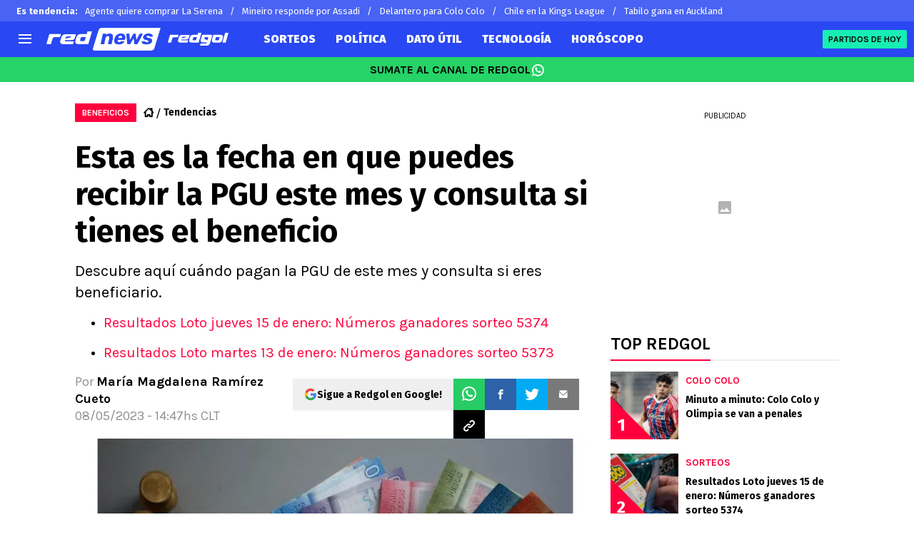

--- FILE ---
content_type: text/html; charset=utf-8
request_url: https://redgol.cl/tendencias/Cuando-pagan-la-PGU-de-mayo-y-como-saber-si-la-recibo-20230508-0065.html
body_size: 86091
content:
<!DOCTYPE html><html lang="es-CL" data-theme="tendencias" class="__variable_2adc87"><head><meta charSet="utf-8"/><meta name="viewport" content="width=device-width, initial-scale=1"/><link rel="preload" href="https://statics.redgol.cl/_next/static/media/99adbc1ad871a018-s.p.woff2" as="font" crossorigin="" type="font/woff2"/><link rel="preload" href="https://statics.redgol.cl/_next/static/media/cd43cbfd0c1164ee-s.p.woff2" as="font" crossorigin="" type="font/woff2"/><link rel="preload" as="image" imageSrcSet="https://ds-images.bolavip.com/news/image?src=https%3A%2F%2Fimages.redgol.cl%2Fwebp%2Ffull%2FRDG_20230508_RDG_863112_aton_559511_crop1683571583487jpg_242310155.webp&amp;width=490&amp;height=275 490w, https://ds-images.bolavip.com/news/image?src=https%3A%2F%2Fimages.redgol.cl%2Fwebp%2Ffull%2FRDG_20230508_RDG_863112_aton_559511_crop1683571583487jpg_242310155.webp&amp;width=740&amp;height=416 740w" imageSizes="50vw" fetchPriority="high"/><link rel="stylesheet" href="https://statics.redgol.cl/_next/static/css/1a15b35a1351fa47.css" data-precedence="next"/><link rel="preload" as="script" fetchPriority="low" href="https://statics.redgol.cl/_next/static/chunks/webpack-536557178dd90716.js"/><script src="https://statics.redgol.cl/_next/static/chunks/1dd3208c-e4729dc367cf53a1.js" async=""></script><script src="https://statics.redgol.cl/_next/static/chunks/1528-1a949478d7705bb8.js" async=""></script><script src="https://statics.redgol.cl/_next/static/chunks/main-app-ecd3bd1ecd84f95f.js" async=""></script><script src="https://statics.redgol.cl/_next/static/chunks/9219-0b3dda74a23ba0d3.js" async=""></script><script src="https://statics.redgol.cl/_next/static/chunks/1390-f436e5401c216de3.js" async=""></script><script src="https://statics.redgol.cl/_next/static/chunks/1804-04b05812ee6cf431.js" async=""></script><script src="https://statics.redgol.cl/_next/static/chunks/771-72df6b3d81b62450.js" async=""></script><script src="https://statics.redgol.cl/_next/static/chunks/app/article/%5B...segments%5D/page-5d2e5c240c2ecf88.js" async=""></script><script src="https://statics.redgol.cl/_next/static/chunks/app/layout-eea97c9576e3b09d.js" async=""></script><link rel="preload" href="https://www.googletagmanager.com/gtag/js" as="script"/><link rel="preload" href="https://cdn.debugbear.com/jOxyAWKydqZd.js" as="script"/><link rel="preload" href="https://securepubads.g.doubleclick.net/tag/js/gpt.js" as="script"/><link rel="preload" href="https://futbol-cdn.relevant-digital.com/static/tags/60edd2b600b175d77ad9c847.js" as="script"/><link rel="preload" href="https://cdn.gravitec.net/storage/9a92ee3cb56abb61816215a82d321de2/client.js" as="script"/><meta property="fb:app_id" content="123210741058923"/><meta property="fb:pages" content="88334274875"/><link rel="amphtml" href="https://redgol.cl/amp/tendencias/Cuando-pagan-la-PGU-de-mayo-y-como-saber-si-la-recibo-20230508-0065.html"/><meta property="push:title" content="¿Cuándo pagan la PGU de mayo?"/><meta property="push:description" content="Descubre aquí cuándo pagan la PGU de este mes y consulta si eres beneficiario."/><meta property="mrf:tags" content="beneficios;bonos;dato-util;dato-util;dato-util;pension-garantizada-universal;pensiones;pgu;tendencias"/><meta property="mrf:sections" content="RedGol;tendencias"/><meta property="og:updated_time" content="2023-05-08T14:47:18-04:00"/><title>Esta es la fecha en que puedes recibir la PGU este mes y consulta si tienes el beneficio - RedGol</title><meta name="description" content="Descubre aquí cuándo pagan la PGU de este mes y consulta si eres beneficiario."/><link rel="manifest" href="https://statics.redgol.cl/manifest.json" crossorigin="use-credentials"/><meta name="keywords" content="Beneficios, Bonos, Dato Útil, Dato útil, dato util, Pensión Garantizada Universal, Pensiones, pgu, tendencias"/><meta name="robots" content="index, follow, max-image-preview:large"/><link rel="canonical" href="https://redgol.cl/tendencias/Cuando-pagan-la-PGU-de-mayo-y-como-saber-si-la-recibo-20230508-0065.html"/><link rel="alternate" type="application/rss+xml" title="Fuente RSS para RedGol" href="https://redgol.cl/rss/feed"/><meta property="og:title" content="Esta es la fecha en que puedes recibir la PGU este mes y consulta si tienes el beneficio"/><meta property="og:description" content="Descubre aquí cuándo pagan la PGU de este mes y consulta si eres beneficiario."/><meta property="og:url" content="https://redgol.cl/tendencias/Cuando-pagan-la-PGU-de-mayo-y-como-saber-si-la-recibo-20230508-0065.html"/><meta property="og:site_name" content="RedGol"/><meta property="og:locale" content="es_LA"/><meta property="og:image" content="https://ds-images.bolavip.com/news/image?src=https%3A%2F%2Fimages.redgol.cl%2Fjpg%2Ffull%2FRDG_20230508_RDG_863112_aton_559511_crop1683571583487jpg_242310155.jpg&amp;width=1200&amp;height=740"/><meta property="og:image:alt" content="Pensión Garantizada Universal 2023
"/><meta property="og:image:width" content="1200"/><meta property="og:image:height" content="740"/><meta property="og:type" content="article"/><meta property="article:published_time" content="2023-05-08T14:47:17-04:00"/><meta property="article:modified_time" content="2023-05-08T14:47:18-04:00"/><meta name="twitter:card" content="summary_large_image"/><meta name="twitter:site" content="redgol"/><meta name="twitter:creator" content="mramirez"/><meta name="twitter:title" content="Esta es la fecha en que puedes recibir la PGU este mes y consulta si tienes el beneficio"/><meta name="twitter:description" content="Descubre aquí cuándo pagan la PGU de este mes y consulta si eres beneficiario."/><meta name="twitter:image" content="https://ds-images.bolavip.com/news/image?src=https%3A%2F%2Fimages.redgol.cl%2Fjpg%2Ffull%2FRDG_20230508_RDG_863112_aton_559511_crop1683571583487jpg_242310155.jpg&amp;width=1200&amp;height=740"/><link rel="shortcut icon" href="https://statics.redgol.cl/favicon/favicon.ico"/><link rel="icon" href="https://statics.redgol.cl/favicon/favicon-16x16.png" type="image/png" sizes="16x16"/><link rel="icon" href="https://statics.redgol.cl/favicon/favicon-32x32.png" type="image/png" sizes="32x32"/><link rel="icon" href="https://statics.redgol.cl/favicon/favicon-96x96.png" type="image/png" sizes="96x96"/><link rel="apple-touch-icon-precomposed" href="https://statics.redgol.cl/favicon/apple-icon-57x57.png" sizes="57x57"/><link rel="apple-touch-icon-precomposed" href="https://statics.redgol.cl/favicon/apple-icon-76x76.png" sizes="76x76"/><link rel="apple-touch-icon-precomposed" href="https://statics.redgol.cl/favicon/apple-icon-120x120.png" sizes="120x120"/><link rel="apple-touch-icon-precomposed" href="https://statics.redgol.cl/favicon/apple-icon-180x180.png" sizes="180x180"/><meta name="next-size-adjust"/><style>.fsn-icon{font-family:var(--font-fsn-icons);speak:never;font-style:normal;font-weight:400;font-variant:normal;text-transform:none;line-height:1}.fsn-icon-share:before{content:"\e91b"}.fsn-icon-android:before{content:"\e900"}.fsn-icon-apple:before{content:"\e901"}.fsn-icon-arrow-down:before{content:"\e902"}.fsn-icon-arrow-drop-down:before{content:"\e903"}.fsn-icon-arrow-right:before{content:"\e904"}.fsn-icon-chain:before{content:"\e905"}.fsn-icon-check:before{content:"\e906"}.fsn-icon-clock:before{content:"\e907"}.fsn-icon-comment:before{content:"\e908"}.fsn-icon-facebook:before{content:"\e909"}.fsn-icon-house:before{content:"\e90a"}.fsn-icon-image:before{content:"\e90b"}.fsn-icon-instagram:before{content:"\e90c"}.fsn-icon-linkedin:before{content:"\e90d"}.fsn-icon-mail:before{content:"\e90e"}.fsn-icon-menu:before{content:"\e90f"}.fsn-icon-most-read:before{content:"\e910"}.fsn-icon-pinterest-p:before{content:"\e911"}.fsn-icon-rss-feed:before{content:"\e912"}.fsn-icon-spotify:before{content:"\e913"}.fsn-icon-telegram:before{content:"\e914"}.fsn-icon-tiktok:before{content:"\e915"}.fsn-icon-twitch:before{content:"\e916"}.fsn-icon-twitter:before{content:"\e917"}.fsn-icon-whatsapp:before{content:"\e918"}.fsn-icon-x-twitter:before{content:"\e919"}.fsn-icon-youtube:before{content:"\e91a"}@media (min-width:1300px){.with-skin{.article-infinite-scroll-wrapper,.article-wrapper{background:#fff;padding:10px}.article-wrapper{z-index:2}.infinite-scroll-container{z-index:1}.article-wrapper,.infinite-scroll-container{max-width:1090px}}}@media (prefers-reduced-motion:no-preference){html{scroll-behavior:smooth}}.with-skin .container-home-shields{position:relative;z-index:1000}.break-word{word-break:break-word}.wp-block-image{margin-bottom:20px;max-width:100%;overflow:hidden;& figcaption{text-align:center;margin-top:20px;font-size:14px;line-height:20px;font-weight:400}}.wp_fsn_poll amp-script{opacity:1}@keyframes bounceCustom{0%,to{transform:translateY(0)}50%{transform:translateY(-10px)}}th.article-table-heading{font-weight:700}*,:after,:before{--tw-border-spacing-x:0;--tw-border-spacing-y:0;--tw-translate-x:0;--tw-translate-y:0;--tw-rotate:0;--tw-skew-x:0;--tw-skew-y:0;--tw-scale-x:1;--tw-scale-y:1;--tw-pan-x: ;--tw-pan-y: ;--tw-pinch-zoom: ;--tw-scroll-snap-strictness:proximity;--tw-gradient-from-position: ;--tw-gradient-via-position: ;--tw-gradient-to-position: ;--tw-ordinal: ;--tw-slashed-zero: ;--tw-numeric-figure: ;--tw-numeric-spacing: ;--tw-numeric-fraction: ;--tw-ring-inset: ;--tw-ring-offset-width:0px;--tw-ring-offset-color:#fff;--tw-ring-color:rgba(59,130,246,.5);--tw-ring-offset-shadow:0 0 #0000;--tw-ring-shadow:0 0 #0000;--tw-shadow:0 0 #0000;--tw-shadow-colored:0 0 #0000;--tw-blur: ;--tw-brightness: ;--tw-contrast: ;--tw-grayscale: ;--tw-hue-rotate: ;--tw-invert: ;--tw-saturate: ;--tw-sepia: ;--tw-drop-shadow: ;--tw-backdrop-blur: ;--tw-backdrop-brightness: ;--tw-backdrop-contrast: ;--tw-backdrop-grayscale: ;--tw-backdrop-hue-rotate: ;--tw-backdrop-invert: ;--tw-backdrop-opacity: ;--tw-backdrop-saturate: ;--tw-backdrop-sepia: ;--tw-contain-size: ;--tw-contain-layout: ;--tw-contain-paint: ;--tw-contain-style: }::backdrop{--tw-border-spacing-x:0;--tw-border-spacing-y:0;--tw-translate-x:0;--tw-translate-y:0;--tw-rotate:0;--tw-skew-x:0;--tw-skew-y:0;--tw-scale-x:1;--tw-scale-y:1;--tw-pan-x: ;--tw-pan-y: ;--tw-pinch-zoom: ;--tw-scroll-snap-strictness:proximity;--tw-gradient-from-position: ;--tw-gradient-via-position: ;--tw-gradient-to-position: ;--tw-ordinal: ;--tw-slashed-zero: ;--tw-numeric-figure: ;--tw-numeric-spacing: ;--tw-numeric-fraction: ;--tw-ring-inset: ;--tw-ring-offset-width:0px;--tw-ring-offset-color:#fff;--tw-ring-color:rgba(59,130,246,.5);--tw-ring-offset-shadow:0 0 #0000;--tw-ring-shadow:0 0 #0000;--tw-shadow:0 0 #0000;--tw-shadow-colored:0 0 #0000;--tw-blur: ;--tw-brightness: ;--tw-contrast: ;--tw-grayscale: ;--tw-hue-rotate: ;--tw-invert: ;--tw-saturate: ;--tw-sepia: ;--tw-drop-shadow: ;--tw-backdrop-blur: ;--tw-backdrop-brightness: ;--tw-backdrop-contrast: ;--tw-backdrop-grayscale: ;--tw-backdrop-hue-rotate: ;--tw-backdrop-invert: ;--tw-backdrop-opacity: ;--tw-backdrop-saturate: ;--tw-backdrop-sepia: ;--tw-contain-size: ;--tw-contain-layout: ;--tw-contain-paint: ;--tw-contain-style: }

/*! tailwindcss v3.4.14 | MIT License | https://tailwindcss.com*/*,:after,:before{box-sizing:border-box;border:0 solid #e5e7eb}:after,:before{--tw-content:""}:host,html{line-height:1.5;-webkit-text-size-adjust:100%;-moz-tab-size:4;-o-tab-size:4;tab-size:4;font-family:ui-sans-serif,system-ui,sans-serif,Apple Color Emoji,Segoe UI Emoji,Segoe UI Symbol,Noto Color Emoji;font-feature-settings:normal;font-variation-settings:normal;-webkit-tap-highlight-color:transparent}body{margin:0;line-height:inherit}hr{height:0;color:inherit;border-top-width:1px}abbr:where([title]){-webkit-text-decoration:underline dotted;text-decoration:underline dotted}h1,h2,h3,h4,h5,h6{font-size:inherit;font-weight:inherit}a{color:inherit;text-decoration:inherit}b,strong{font-weight:bolder}code,kbd,pre,samp{font-family:ui-monospace,SFMono-Regular,Menlo,Monaco,Consolas,Liberation Mono,Courier New,monospace;font-feature-settings:normal;font-variation-settings:normal;font-size:1em}small{font-size:80%}sub,sup{font-size:75%;line-height:0;position:relative;vertical-align:baseline}sub{bottom:-.25em}sup{top:-.5em}table{text-indent:0;border-color:inherit;border-collapse:collapse}button,input,optgroup,select,textarea{font-family:inherit;font-feature-settings:inherit;font-variation-settings:inherit;font-size:100%;font-weight:inherit;line-height:inherit;letter-spacing:inherit;color:inherit;margin:0;padding:0}button,select{text-transform:none}button,input:where([type=button]),input:where([type=reset]),input:where([type=submit]){-webkit-appearance:button;background-color:transparent;background-image:none}:-moz-focusring{outline:auto}:-moz-ui-invalid{box-shadow:none}progress{vertical-align:baseline}::-webkit-inner-spin-button,::-webkit-outer-spin-button{height:auto}[type=search]{-webkit-appearance:textfield;outline-offset:-2px}::-webkit-search-decoration{-webkit-appearance:none}::-webkit-file-upload-button{-webkit-appearance:button;font:inherit}summary{display:list-item}blockquote,dd,dl,figure,h1,h2,h3,h4,h5,h6,hr,p,pre{margin:0}fieldset{margin:0}fieldset,legend{padding:0}menu,ol,ul{list-style:none;margin:0;padding:0}dialog{padding:0}textarea{resize:vertical}input::-moz-placeholder,textarea::-moz-placeholder{opacity:1;color:#9ca3af}input::placeholder,textarea::placeholder{opacity:1;color:#9ca3af}[role=button],button{cursor:pointer}:disabled{cursor:default}audio,canvas,embed,iframe,img,object,svg,video{display:block;vertical-align:middle}img,video{max-width:100%;height:auto}[hidden]:where(:not([hidden=until-found])){display:none}html{--color-header:#ff003d;--color-header-submenu:#ff003d;--color-header-submenu-title:#ffc400;--color-add-container-header-mobile:#ff003d}.sr-only{position:absolute;width:1px;height:1px;padding:0;margin:-1px;overflow:hidden;clip:rect(0,0,0,0);white-space:nowrap;border-width:0}.pointer-events-none{pointer-events:none}.\!visible{visibility:visible!important}.visible{visibility:visible}.invisible{visibility:hidden}.collapse{visibility:collapse}.static{position:static}.fixed{position:fixed}.absolute{position:absolute}.relative{position:relative}.sticky{position:sticky}.inset-x-0{left:0;right:0}.-bottom-\[2px\]{bottom:-2px}.-bottom-\[46px\]{bottom:-46px}.-top-3{top:-.75rem}.-top-\[1000px\]{top:-1000px}.bottom-0{bottom:0}.bottom-0\.5{bottom:.125rem}.bottom-6{bottom:1.5rem}.bottom-\[26px\]{bottom:26px}.bottom-\[60px\]{bottom:60px}.left-0{left:0}.left-1\/2{left:50%}.left-2{left:.5rem}.left-\[15px\]{left:15px}.left-\[3px\]{left:3px}.left-\[40px\]{left:40px}.left-\[50px\]{left:50px}.left-\[8px\]{left:8px}.left-\[calc\(50\%-\(348px\/2\)\)\]{left:calc(50% - 174px)}.left-auto{left:auto}.right-0{right:0}.right-6{right:1.5rem}.right-\[-6\%\]{right:-6%}.right-\[10px\]{right:10px}.right-\[1px\]{right:1px}.right-\[220px\]{right:220px}.right-\[40px\]{right:40px}.right-\[5px\]{right:5px}.top-0{top:0}.top-1\/2{top:50%}.top-\[-17px\]{top:-17px}.top-\[-25px\]{top:-25px}.top-\[-30px\]{top:-30px}.top-\[10px\]{top:10px}.top-\[110px\]{top:110px}.top-\[118px\]{top:118px}.top-\[135px\]{top:135px}.top-\[160px\]{top:160px}.top-\[30px\]{top:30px}.top-\[50px\]{top:50px}.top-\[58px\]{top:58px}.top-\[60px\]{top:60px}.top-\[61px\]{top:61px}.top-\[80px\]{top:80px}.top-\[88px\]{top:88px}.top-\[8px\]{top:8px}.top-auto{top:auto}.top-full{top:100%}.isolate{isolation:isolate}.-z-\[1\]{z-index:-1}.z-10{z-index:10}.z-50{z-index:50}.z-\[10000000\]{z-index:10000000}.z-\[100000\]{z-index:100000}.z-\[1001\]{z-index:1001}.z-\[10\]{z-index:10}.z-\[1\]{z-index:1}.z-\[2\]{z-index:2}.z-\[50\]{z-index:50}.z-\[5\]{z-index:5}.z-\[900\]{z-index:900}.z-\[99998\]{z-index:99998}.z-\[999999\]{z-index:999999}.z-\[9999\]{z-index:9999}.z-\[999\]{z-index:999}.order-4{order:4}.float-right{float:right}.m-0{margin:0}.m-1{margin:.25rem}.m-\[-42px_10px_30px\]{margin:-42px 10px 30px}.m-\[0_-10px_20px\]{margin:0 -10px 20px}.m-\[0_0_14px\]{margin:0 0 14px}.m-\[0_0_36px\]{margin:0 0 36px}.m-\[0_12px_0_17px\]{margin:0 12px 0 17px}.m-\[0_1px\]{margin:0 1px}.m-\[0_4px_0_5px\]{margin:0 4px 0 5px}.m-\[0_7px\]{margin:0 7px}.m-\[0_8px\]{margin:0 8px}.m-\[10px\]{margin:10px}.m-\[10px_0\]{margin:10px 0}.m-\[10px_0_20px\]{margin:10px 0 20px}.m-\[10px_10px_0\]{margin:10px 10px 0}.m-\[10px_15px_10px_10px\]{margin:10px 15px 10px 10px}.m-\[13px_0px_7px\]{margin:13px 0 7px}.m-\[1px\]{margin:1px}.m-\[1px_-10px_15px\]{margin:1px -10px 15px}.m-\[29px_0_34px\]{margin:29px 0 34px}.m-\[30px_0_20px\]{margin:30px 0 20px}.\!my-\[24px\]{margin-top:24px!important;margin-bottom:24px!important}.-mx-\[10px\]{margin-left:-10px;margin-right:-10px}.mx-4{margin-left:1rem;margin-right:1rem}.mx-\[10px\]{margin-left:10px;margin-right:10px}.mx-\[15px\]{margin-left:15px;margin-right:15px}.mx-\[1px\]{margin-left:1px;margin-right:1px}.mx-\[20px\]{margin-left:20px;margin-right:20px}.mx-\[32px\]{margin-left:32px;margin-right:32px}.mx-\[40px\]{margin-left:40px;margin-right:40px}.mx-\[4px\]{margin-left:4px;margin-right:4px}.mx-\[7px\]{margin-left:7px;margin-right:7px}.mx-auto{margin-left:auto;margin-right:auto}.my-10{margin-top:2.5rem;margin-bottom:2.5rem}.my-2\.5{margin-top:.625rem;margin-bottom:.625rem}.my-5{margin-top:1.25rem;margin-bottom:1.25rem}.my-8{margin-top:2rem;margin-bottom:2rem}.my-\[10px\]{margin-top:10px;margin-bottom:10px}.my-\[13px\]{margin-top:13px;margin-bottom:13px}.my-\[14px\]{margin-top:14px;margin-bottom:14px}.my-\[20px\]{margin-top:20px;margin-bottom:20px}.my-\[26px\]{margin-top:26px;margin-bottom:26px}.my-\[30px\]{margin-top:30px;margin-bottom:30px}.-mb-\[1px\]{margin-bottom:-1px}.-mb-\[2px\]{margin-bottom:-2px}.-mt-\[40px\]{margin-top:-40px}.-mt-\[6px\]{margin-top:-6px}.mb-0{margin-bottom:0}.mb-2{margin-bottom:.5rem}.mb-2\.5{margin-bottom:.625rem}.mb-3{margin-bottom:.75rem}.mb-4{margin-bottom:1rem}.mb-5{margin-bottom:1.25rem}.mb-6{margin-bottom:1.5rem}.mb-8{margin-bottom:2rem}.mb-\[-0\.5rem\]{margin-bottom:-.5rem}.mb-\[0\]{margin-bottom:0}.mb-\[10px\]{margin-bottom:10px}.mb-\[11px\]{margin-bottom:11px}.mb-\[12px\]{margin-bottom:12px}.mb-\[14px\]{margin-bottom:14px}.mb-\[15px\]{margin-bottom:15px}.mb-\[17px\]{margin-bottom:17px}.mb-\[18px\]{margin-bottom:18px}.mb-\[20px\]{margin-bottom:20px}.mb-\[24px\]{margin-bottom:24px}.mb-\[25px\]{margin-bottom:25px}.mb-\[2px\]{margin-bottom:2px}.mb-\[30px\]{margin-bottom:30px}.mb-\[35px\]{margin-bottom:35px}.mb-\[3px\]{margin-bottom:3px}.mb-\[40px\]{margin-bottom:40px}.mb-\[4px\]{margin-bottom:4px}.mb-\[53px\]{margin-bottom:53px}.mb-\[5px\]{margin-bottom:5px}.mb-\[6px\]{margin-bottom:6px}.mb-\[8px\]{margin-bottom:8px}.mb-\[9px\]{margin-bottom:9px}.mb-auto{margin-bottom:auto}.ml-1{margin-left:.25rem}.ml-1\.5{margin-left:.375rem}.ml-2\.5{margin-left:.625rem}.ml-3{margin-left:.75rem}.ml-\[10px\]{margin-left:10px}.ml-\[20px\]{margin-left:20px}.ml-\[24px\]{margin-left:24px}.ml-\[2px\]{margin-left:2px}.ml-auto{margin-left:auto}.mr-2{margin-right:.5rem}.mr-2\.5{margin-right:.625rem}.mr-\[10px\]{margin-right:10px}.mr-\[14px\]{margin-right:14px}.mr-\[15px\]{margin-right:15px}.mr-\[17px\]{margin-right:17px}.mr-\[20px\]{margin-right:20px}.mr-\[25px\]{margin-right:25px}.mr-\[2px\]{margin-right:2px}.mr-\[30px\]{margin-right:30px}.mr-\[35px\]{margin-right:35px}.mr-\[3px\]{margin-right:3px}.mr-\[4px\]{margin-right:4px}.mr-\[5px\]{margin-right:5px}.mr-\[6px\]{margin-right:6px}.mr-\[8px\]{margin-right:8px}.mr-auto{margin-right:auto}.mt-0{margin-top:0}.mt-2{margin-top:.5rem}.mt-2\.5{margin-top:.625rem}.mt-4{margin-top:1rem}.mt-5{margin-top:1.25rem}.mt-8{margin-top:2rem}.mt-\[1\.5px\]{margin-top:1.5px}.mt-\[10px\]{margin-top:10px}.mt-\[12px\]{margin-top:12px}.mt-\[16px\]{margin-top:16px}.mt-\[17px\]{margin-top:17px}.mt-\[1px\]{margin-top:1px}.mt-\[20px\]{margin-top:20px}.mt-\[21px\]{margin-top:21px}.mt-\[25px\]{margin-top:25px}.mt-\[30px\]{margin-top:30px}.mt-\[3px\]{margin-top:3px}.mt-\[5px\]{margin-top:5px}.mt-\[60px\]{margin-top:60px}.mt-\[6px\]{margin-top:6px}.mt-\[7px\]{margin-top:7px}.mt-auto{margin-top:auto}.box-border{box-sizing:border-box}.box-content{box-sizing:content-box}.line-clamp-1{-webkit-line-clamp:1}.line-clamp-1,.line-clamp-2{overflow:hidden;display:-webkit-box;-webkit-box-orient:vertical}.line-clamp-2{-webkit-line-clamp:2}.line-clamp-3{overflow:hidden;display:-webkit-box;-webkit-box-orient:vertical;-webkit-line-clamp:3}.block{display:block}.inline-block{display:inline-block}.inline{display:inline}.flex{display:flex}.inline-flex{display:inline-flex}.table{display:table}.grid{display:grid}.contents{display:contents}.hidden{display:none}.aspect-\[1\/1\]{aspect-ratio:1/1}.aspect-\[1\/2\]{aspect-ratio:1/2}.aspect-\[1\/3\]{aspect-ratio:1/3}.aspect-\[1\/4\]{aspect-ratio:1/4}.aspect-\[16\/9\]{aspect-ratio:16/9}.aspect-\[261\/195\]{aspect-ratio:261/195}.aspect-\[293\/670\]{aspect-ratio:293/670}.aspect-\[355\/287\]{aspect-ratio:355/287}.aspect-\[4\/3\]{aspect-ratio:4/3}.aspect-\[540\/708\]{aspect-ratio:540/708}.aspect-\[80\/80\]{aspect-ratio:80/80}.aspect-square{aspect-ratio:1/1}.aspect-video{aspect-ratio:16/9}.\!h-\[57px\]{height:57px!important}.h-0{height:0}.h-11{height:2.75rem}.h-2{height:.5rem}.h-6{height:1.5rem}.h-8{height:2rem}.h-\[1\.5em\]{height:1.5em}.h-\[101px\]{height:101px}.h-\[11ppx\]{height:11ppx}.h-\[128px\]{height:128px}.h-\[13px\]{height:13px}.h-\[160px\]{height:160px}.h-\[16px\]{height:16px}.h-\[18px\]{height:18px}.h-\[192px\]{height:192px}.h-\[1px\]{height:1px}.h-\[20px\]{height:20px}.h-\[22\.5px\]{height:22.5px}.h-\[23px\]{height:23px}.h-\[24px\]{height:24px}.h-\[25px\]{height:25px}.h-\[26px\]{height:26px}.h-\[29px\]{height:29px}.h-\[2px\]{height:2px}.h-\[30px\]{height:30px}.h-\[35px\]{height:35px}.h-\[37px\]{height:37px}.h-\[38px\]{height:38px}.h-\[3px\]{height:3px}.h-\[40px\]{height:40px}.h-\[41px\]{height:41px}.h-\[441px\]{height:441px}.h-\[44px\]{height:44px}.h-\[45px\]{height:45px}.h-\[46px\]{height:46px}.h-\[47px\]{height:47px}.h-\[48px\]{height:48px}.h-\[50px\]{height:50px}.h-\[56px\]{height:56px}.h-\[57px\]{height:57px}.h-\[58px\]{height:58px}.h-\[60px\]{height:60px}.h-\[63px\]{height:63px}.h-\[647px\]{height:647px}.h-\[69px\]{height:69px}.h-\[70px\]{height:70px}.h-\[75px\]{height:75px}.h-\[8px\]{height:8px}.h-\[90px\]{height:90px}.h-\[91px\]{height:91px}.h-\[92px\]{height:92px}.h-\[95px\]{height:95px}.h-\[9px\]{height:9px}.h-\[calc\(100\%-110px\)\]{height:calc(100% - 110px)}.h-\[calc\(100\%-130px\)\]{height:calc(100% - 130px)}.h-\[calc\(100\%-50px\)\]{height:calc(100% - 50px)}.h-\[calc\(100\%-60px\)\]{height:calc(100% - 60px)}.h-auto{height:auto}.h-full{height:100%}.max-h-0{max-height:0}.max-h-\[16px\]{max-height:16px}.max-h-\[20px\]{max-height:20px}.max-h-\[300px\]{max-height:300px}.max-h-\[32px\]{max-height:32px}.max-h-\[34px\]{max-height:34px}.max-h-\[38px\]{max-height:38px}.max-h-\[63px\]{max-height:63px}.max-h-\[65px\]{max-height:65px}.max-h-\[76px\]{max-height:76px}.max-h-screen{max-height:100vh}.min-h-0{min-height:0}.min-h-\[100px\]{min-height:100px}.min-h-\[150px\]{min-height:150px}.min-h-\[160px\]{min-height:160px}.min-h-\[18px\]{min-height:18px}.min-h-\[230px\]{min-height:230px}.min-h-\[250px\]{min-height:250px}.min-h-\[38px\]{min-height:38px}.min-h-\[40px\]{min-height:40px}.min-h-\[425px\]{min-height:425px}.min-h-\[428px\]{min-height:428px}.min-h-\[600px\]{min-height:600px}.min-h-\[63px\]{min-height:63px}.min-h-\[72px\]{min-height:72px}.min-h-\[75px\]{min-height:75px}.min-h-\[91px\]{min-height:91px}.min-h-\[95px\]{min-height:95px}.w-0{width:0}.w-1\/2{width:50%}.w-11{width:2.75rem}.w-2{width:.5rem}.w-6{width:1.5rem}.w-8{width:2rem}.w-\[1\.5em\]{width:1.5em}.w-\[100px\]{width:100px}.w-\[10px\]{width:10px}.w-\[124px\]{width:124px}.w-\[12px\]{width:12px}.w-\[139px\]{width:139px}.w-\[160px\]{width:160px}.w-\[168px\]{width:168px}.w-\[175px\]{width:175px}.w-\[182px\]{width:182px}.w-\[18px\]{width:18px}.w-\[1px\]{width:1px}.w-\[200px\]{width:200px}.w-\[24px\]{width:24px}.w-\[256px\]{width:256px}.w-\[25px\]{width:25px}.w-\[27px\]{width:27px}.w-\[280px\]{width:280px}.w-\[30\%\]{width:30%}.w-\[300px\]{width:300px}.w-\[30px\]{width:30px}.w-\[320px\]{width:320px}.w-\[35px\]{width:35px}.w-\[37px\]{width:37px}.w-\[38px\]{width:38px}.w-\[40px\]{width:40px}.w-\[45\%\]{width:45%}.w-\[45px\]{width:45px}.w-\[47px\]{width:47px}.w-\[48px\]{width:48px}.w-\[50px\]{width:50px}.w-\[56px\]{width:56px}.w-\[60px\]{width:60px}.w-\[63px\]{width:63px}.w-\[83px\]{width:83px}.w-\[84px\]{width:84px}.w-\[8px\]{width:8px}.w-\[90px\]{width:90px}.w-\[95\%\]{width:95%}.w-\[95px\]{width:95px}.w-\[9px\]{width:9px}.w-\[calc\(100\%-20px\)\]{width:calc(100% - 20px)}.w-auto{width:auto}.w-fit{width:-moz-fit-content;width:fit-content}.w-full{width:100%}.w-max{width:-moz-max-content;width:max-content}.min-w-6{min-width:1.5rem}.min-w-\[100\%\]{min-width:100%}.min-w-\[100px\]{min-width:100px}.min-w-\[104px\]{min-width:104px}.min-w-\[112px\]{min-width:112px}.min-w-\[130px\]{min-width:130px}.min-w-\[134px\]{min-width:134px}.min-w-\[168px\]{min-width:168px}.min-w-\[18px\]{min-width:18px}.min-w-\[200px\]{min-width:200px}.min-w-\[233px\]{min-width:233px}.min-w-\[250px\]{min-width:250px}.min-w-\[30px\]{min-width:30px}.min-w-\[35px\]{min-width:35px}.min-w-\[36px\]{min-width:36px}.min-w-\[45px\]{min-width:45px}.min-w-\[75px\]{min-width:75px}.min-w-\[83px\]{min-width:83px}.min-w-\[84px\]{min-width:84px}.min-w-\[90px\]{min-width:90px}.min-w-\[92px\]{min-width:92px}.min-w-fit{min-width:-moz-fit-content;min-width:fit-content}.max-w-\[100\%\]{max-width:100%}.max-w-\[100px\]{max-width:100px}.max-w-\[100vw\]{max-width:100vw}.max-w-\[1017px\]{max-width:1017px}.max-w-\[1070px\]{max-width:1070px}.max-w-\[109px\]{max-width:109px}.max-w-\[110px\]{max-width:110px}.max-w-\[1200px\]{max-width:1200px}.max-w-\[122px\]{max-width:122px}.max-w-\[1240px\]{max-width:1240px}.max-w-\[1280px\]{max-width:1280px}.max-w-\[145px\]{max-width:145px}.max-w-\[160px\]{max-width:160px}.max-w-\[16px\]{max-width:16px}.max-w-\[192px\]{max-width:192px}.max-w-\[195px\]{max-width:195px}.max-w-\[200px\]{max-width:200px}.max-w-\[238px\]{max-width:238px}.max-w-\[250px\]{max-width:250px}.max-w-\[255px\]{max-width:255px}.max-w-\[26px\]{max-width:26px}.max-w-\[275px\]{max-width:275px}.max-w-\[293px\]{max-width:293px}.max-w-\[30px\]{max-width:30px}.max-w-\[320px\]{max-width:320px}.max-w-\[32px\]{max-width:32px}.max-w-\[330px\]{max-width:330px}.max-w-\[348px\]{max-width:348px}.max-w-\[360px\]{max-width:360px}.max-w-\[375px\]{max-width:375px}.max-w-\[380px\]{max-width:380px}.max-w-\[400px\]{max-width:400px}.max-w-\[500px\]{max-width:500px}.max-w-\[52px\]{max-width:52px}.max-w-\[550px\]{max-width:550px}.max-w-\[655px\]{max-width:655px}.max-w-\[688px\]{max-width:688px}.max-w-\[70px\]{max-width:70px}.max-w-\[90\%\]{max-width:90%}.max-w-\[92px\]{max-width:92px}.max-w-\[calc\(100\%-153px\)\]{max-width:calc(100% - 153px)}.max-w-\[calc\(100\%-40px\)\]{max-width:calc(100% - 40px)}.max-w-\[calc\(100vw-20px\)\]{max-width:calc(100vw - 20px)}.max-w-\[calc\(50\%-49px\)\]{max-width:calc(50% - 49px)}.max-w-full{max-width:100%}.max-w-lg{max-width:32rem}.flex-1{flex:1 1 0%}.flex-\[0_0_260px\]{flex:0 0 260px}.flex-\[0_0_auto\]{flex:0 0 auto}.flex-\[0_0_calc\(100\%-135px\)\]{flex:0 0 calc(100% - 135px)}.flex-\[1_1_0\]{flex:1 1 0}.flex-\[1_1_50\%\]{flex:1 1 50%}.flex-shrink-0{flex-shrink:0}.flex-grow,.flex-grow-\[1\],.grow{flex-grow:1}.basis-0{flex-basis:0px}.basis-\[160px\]{flex-basis:160px}.basis-\[20\%\]{flex-basis:20%}.basis-\[25\%\]{flex-basis:25%}.basis-\[40px\]{flex-basis:40px}.basis-\[50px\]{flex-basis:50px}.basis-\[54px\]{flex-basis:54px}.basis-\[76px\]{flex-basis:76px}.basis-\[95px\]{flex-basis:95px}.table-auto{table-layout:auto}.-translate-x-1\/2{--tw-translate-x:-50%}.-translate-x-1\/2,.-translate-y-1\/2{transform:translate(var(--tw-translate-x),var(--tw-translate-y)) rotate(var(--tw-rotate)) skewX(var(--tw-skew-x)) skewY(var(--tw-skew-y)) scaleX(var(--tw-scale-x)) scaleY(var(--tw-scale-y))}.-translate-y-1\/2{--tw-translate-y:-50%}.-rotate-45{--tw-rotate:-45deg}.-rotate-45,.rotate-180{transform:translate(var(--tw-translate-x),var(--tw-translate-y)) rotate(var(--tw-rotate)) skewX(var(--tw-skew-x)) skewY(var(--tw-skew-y)) scaleX(var(--tw-scale-x)) scaleY(var(--tw-scale-y))}.rotate-180{--tw-rotate:180deg}.rotate-45{--tw-rotate:45deg}.rotate-45,.rotate-90{transform:translate(var(--tw-translate-x),var(--tw-translate-y)) rotate(var(--tw-rotate)) skewX(var(--tw-skew-x)) skewY(var(--tw-skew-y)) scaleX(var(--tw-scale-x)) scaleY(var(--tw-scale-y))}.rotate-90{--tw-rotate:90deg}.transform{transform:translate(var(--tw-translate-x),var(--tw-translate-y)) rotate(var(--tw-rotate)) skewX(var(--tw-skew-x)) skewY(var(--tw-skew-y)) scaleX(var(--tw-scale-x)) scaleY(var(--tw-scale-y))}.animate-\[bounceCustom_3s_infinite_ease-in-out\]{animation:bounceCustom 3s ease-in-out infinite}.cursor-default{cursor:default}.cursor-not-allowed{cursor:not-allowed}.cursor-pointer{cursor:pointer}.select-none{-webkit-user-select:none;-moz-user-select:none;user-select:none}.resize{resize:both}.snap-x{scroll-snap-type:x var(--tw-scroll-snap-strictness)}.scroll-mt-\[110px\]{scroll-margin-top:110px}.list-decimal{list-style-type:decimal}.list-disc{list-style-type:disc}.list-none{list-style-type:none}.grid-cols-3{grid-template-columns:repeat(3,minmax(0,1fr))}.flex-row{flex-direction:row}.flex-row-reverse{flex-direction:row-reverse}.flex-col{flex-direction:column}.flex-wrap{flex-wrap:wrap}.flex-nowrap{flex-wrap:nowrap}.place-content-center{place-content:center}.items-start{align-items:flex-start}.items-end{align-items:flex-end}.items-center{align-items:center}.justify-start{justify-content:flex-start}.justify-end{justify-content:flex-end}.justify-center{justify-content:center}.justify-between{justify-content:space-between}.justify-around{justify-content:space-around}.justify-evenly{justify-content:space-evenly}.gap-1{gap:.25rem}.gap-10{gap:2.5rem}.gap-2{gap:.5rem}.gap-2\.5{gap:.625rem}.gap-3{gap:.75rem}.gap-4{gap:1rem}.gap-5{gap:1.25rem}.gap-9{gap:2.25rem}.gap-\[10px\]{gap:10px}.gap-\[12px\]{gap:12px}.gap-\[15px\]{gap:15px}.gap-\[17px_14px\]{gap:17px 14px}.gap-\[1px\]{gap:1px}.gap-\[20px\]{gap:20px}.gap-\[20px_50px\]{gap:20px 50px}.gap-\[24px\]{gap:24px}.gap-\[25px\]{gap:25px}.gap-\[30px\]{gap:30px}.gap-\[3px_5px\]{gap:3px 5px}.gap-\[40px\]{gap:40px}.gap-\[5px\]{gap:5px}.gap-\[5px_15px\]{gap:5px 15px}.gap-\[6px\]{gap:6px}.gap-\[7px\]{gap:7px}.gap-\[8px\]{gap:8px}.space-x-0>:not([hidden])~:not([hidden]){--tw-space-x-reverse:0;margin-right:calc(0px*var(--tw-space-x-reverse));margin-left:calc(0px*(1 - var(--tw-space-x-reverse)))}.space-x-4>:not([hidden])~:not([hidden]){--tw-space-x-reverse:0;margin-right:calc(1rem*var(--tw-space-x-reverse));margin-left:calc(1rem*(1 - var(--tw-space-x-reverse)))}.space-y-1>:not([hidden])~:not([hidden]){--tw-space-y-reverse:0;margin-top:calc(.25rem*(1 - var(--tw-space-y-reverse)));margin-bottom:calc(.25rem*var(--tw-space-y-reverse))}.space-y-2>:not([hidden])~:not([hidden]){--tw-space-y-reverse:0;margin-top:calc(.5rem*(1 - var(--tw-space-y-reverse)));margin-bottom:calc(.5rem*var(--tw-space-y-reverse))}.space-y-\[25px\]>:not([hidden])~:not([hidden]){--tw-space-y-reverse:0;margin-top:calc(25px*(1 - var(--tw-space-y-reverse)));margin-bottom:calc(25px*var(--tw-space-y-reverse))}.self-start{align-self:flex-start}.self-end{align-self:flex-end}.overflow-auto{overflow:auto}.overflow-hidden{overflow:hidden}.overflow-x-auto{overflow-x:auto}.overflow-y-auto{overflow-y:auto}.overflow-y-hidden{overflow-y:hidden}.overflow-x-clip{overflow-x:clip}.overflow-y-visible{overflow-y:visible}.overflow-x-scroll{overflow-x:scroll}.overflow-y-scroll{overflow-y:scroll}.truncate{overflow:hidden;text-overflow:ellipsis}.truncate,.whitespace-nowrap{white-space:nowrap}.break-words{overflow-wrap:break-word}.rounded-\[10px\]{border-radius:10px}.rounded-\[24px\]{border-radius:24px}.rounded-\[25px\]{border-radius:25px}.rounded-\[2px\]{border-radius:2px}.rounded-\[5px\]{border-radius:5px}.rounded-\[8px\]{border-radius:8px}.rounded-\[9999999px\]{border-radius:9999999px}.rounded-\[9px\]{border-radius:9px}.rounded-full{border-radius:9999px}.rounded-l-\[5px\]{border-top-left-radius:5px;border-bottom-left-radius:5px}.rounded-r-\[5px\]{border-top-right-radius:5px;border-bottom-right-radius:5px}.rounded-bl-\[20px\]{border-bottom-left-radius:20px}.rounded-br-\[20px\]{border-bottom-right-radius:20px}.rounded-tl-\[20px\]{border-top-left-radius:20px}.rounded-tl-\[5px\]{border-top-left-radius:5px}.rounded-tr-\[20px\]{border-top-right-radius:20px}.border-\[1px\]{border-width:1px}.border-\[2px\]{border-width:2px}.border-\[3px\]{border-width:3px}.border-\[5px\]{border-width:5px}.border-articleHeadSectionBorderWidth{border-width:0}.border-articleTableData,.border-complianceFooterDivider{border-width:1px}.border-b-2{border-bottom-width:2px}.border-b-\[1px\]{border-bottom-width:1px}.border-b-\[2px\]{border-bottom-width:2px}.border-b-\[60px\]{border-bottom-width:60px}.border-b-articleLinkTextHover{border-bottom-width:0}.border-l-\[15px\]{border-left-width:15px}.border-l-\[1px\]{border-left-width:1px}.border-r-2{border-right-width:2px}.border-r-\[1px\]{border-right-width:1px}.border-r-\[60px\]{border-right-width:60px}.border-t-2{border-top-width:2px}.border-t-\[1px\]{border-top-width:1px}.border-t-\[2px\]{border-top-width:2px}.border-t-partOfBCFooterBorder{border-top-width:1px}.border-solid{border-style:solid}.border-dashed{border-style:dashed}.border-none{border-style:none}.border-\[\#4C4C4C\]{--tw-border-opacity:1;border-color:rgb(76 76 76/var(--tw-border-opacity))}.border-\[\#888\]{--tw-border-opacity:1;border-color:rgb(136 136 136/var(--tw-border-opacity))}.border-\[\#E60020\]{--tw-border-opacity:1;border-color:rgb(230 0 32/var(--tw-border-opacity))}.border-\[\#FFC400\]{--tw-border-opacity:1;border-color:rgb(255 196 0/var(--tw-border-opacity))}.border-\[\#bbb\]{--tw-border-opacity:1;border-color:rgb(187 187 187/var(--tw-border-opacity))}.border-\[\#ccc\]{--tw-border-opacity:1;border-color:rgb(204 204 204/var(--tw-border-opacity))}.border-\[\#d9d9d9\]\/20{border-color:hsla(0,0%,85%,.2)}.border-\[\#ddd\]{--tw-border-opacity:1;border-color:rgb(221 221 221/var(--tw-border-opacity))}.border-\[\#efefef33\]{border-color:#efefef33}.border-\[rgba\(0\2c 0\2c 0\2c 0\.65\)\]{border-color:rgba(0,0,0,.65)}.border-articleComments{--tw-border-opacity:1;border-color:rgb(255 0 61/var(--tw-border-opacity))}.border-articleSeeAlso{--tw-border-opacity:1;border-color:rgb(0 246 255/var(--tw-border-opacity))}.border-black{--tw-border-opacity:1;border-color:rgb(0 0 0/var(--tw-border-opacity))}.border-complianceFooterBorder{--tw-border-opacity:1;border-color:rgb(255 0 61/var(--tw-border-opacity))}.border-complianceFooterDivider,.border-complianceHeaderBorder{--tw-border-opacity:1;border-color:rgb(255 255 255/var(--tw-border-opacity))}.border-gray-200{--tw-border-opacity:1;border-color:rgb(229 231 235/var(--tw-border-opacity))}.border-gray-300{--tw-border-opacity:1;border-color:rgb(209 213 219/var(--tw-border-opacity))}.border-header{border-color:var(--color-header)}.border-lightGray{--tw-border-opacity:1;border-color:rgb(239 239 239/var(--tw-border-opacity))}.border-orange-600{--tw-border-opacity:1;border-color:rgb(234 88 12/var(--tw-border-opacity))}.border-primary,.border-verticalRecirculationBlockTitleBorder{--tw-border-opacity:1;border-color:rgb(255 0 61/var(--tw-border-opacity))}.border-white{--tw-border-opacity:1;border-color:rgb(255 255 255/var(--tw-border-opacity))}.border-white\/30{border-color:hsla(0,0%,100%,.3)}.border-b-\[\#0000001a\]{border-bottom-color:#0000001a}.border-b-articleHeadSectionBorder{--tw-border-opacity:1;border-bottom-color:rgb(255 0 61/var(--tw-border-opacity))}.border-b-articleLinkTextHover{--tw-border-opacity:1;border-bottom-color:rgb(255 255 255/var(--tw-border-opacity))}.border-b-verticalRecirculationNewsCard{--tw-border-opacity:1;border-bottom-color:rgb(255 0 61/var(--tw-border-opacity))}.border-r-transparent{border-right-color:transparent}.border-r-white{--tw-border-opacity:1;border-right-color:rgb(255 255 255/var(--tw-border-opacity))}.border-t-\[\#bbb\]{--tw-border-opacity:1;border-top-color:rgb(187 187 187/var(--tw-border-opacity))}.border-t-\[\#d81f30\]{--tw-border-opacity:1;border-top-color:rgb(216 31 48/var(--tw-border-opacity))}.bg-\[\#00000033\]{background-color:#00000033}.bg-\[\#000000b3\]{background-color:#000000b3}.bg-\[\#0072f9\]{--tw-bg-opacity:1;background-color:rgb(0 114 249/var(--tw-bg-opacity))}.bg-\[\#111\]{--tw-bg-opacity:1;background-color:rgb(17 17 17/var(--tw-bg-opacity))}.bg-\[\#147053\]{--tw-bg-opacity:1;background-color:rgb(20 112 83/var(--tw-bg-opacity))}.bg-\[\#252525\]{--tw-bg-opacity:1;background-color:rgb(37 37 37/var(--tw-bg-opacity))}.bg-\[\#25D366\]{--tw-bg-opacity:1;background-color:rgb(37 211 102/var(--tw-bg-opacity))}.bg-\[\#3139f2\]{--tw-bg-opacity:1;background-color:rgb(49 57 242/var(--tw-bg-opacity))}.bg-\[\#EFEFEF\]{--tw-bg-opacity:1;background-color:rgb(239 239 239/var(--tw-bg-opacity))}.bg-\[\#F2F2F2\]{--tw-bg-opacity:1;background-color:rgb(242 242 242/var(--tw-bg-opacity))}.bg-\[\#F3F1FF\]{--tw-bg-opacity:1;background-color:rgb(243 241 255/var(--tw-bg-opacity))}.bg-\[\#FFFFFF26\]{background-color:#ffffff26}.bg-\[\#b8102a\]{--tw-bg-opacity:1;background-color:rgb(184 16 42/var(--tw-bg-opacity))}.bg-\[\#bebebe\]{--tw-bg-opacity:1;background-color:rgb(190 190 190/var(--tw-bg-opacity))}.bg-\[\#d3d3d3\]{--tw-bg-opacity:1;background-color:rgb(211 211 211/var(--tw-bg-opacity))}.bg-\[\#ddd\],.bg-\[\#dddddd\]{--tw-bg-opacity:1;background-color:rgb(221 221 221/var(--tw-bg-opacity))}.bg-\[\#e04403\]{--tw-bg-opacity:1;background-color:rgb(224 68 3/var(--tw-bg-opacity))}.bg-\[\#eee\]{--tw-bg-opacity:1;background-color:rgb(238 238 238/var(--tw-bg-opacity))}.bg-\[\#f5f5f5\]{--tw-bg-opacity:1;background-color:rgb(245 245 245/var(--tw-bg-opacity))}.bg-\[\#f6f6f6\]{--tw-bg-opacity:1;background-color:rgb(246 246 246/var(--tw-bg-opacity))}.bg-\[\#f9f9f9\]{--tw-bg-opacity:1;background-color:rgb(249 249 249/var(--tw-bg-opacity))}.bg-\[red\]{--tw-bg-opacity:1;background-color:rgb(255 0 0/var(--tw-bg-opacity))}.bg-acceptCookies{background-color:var(--color-header-submenu)}.bg-acceptCookiesBtn{--tw-bg-opacity:1;background-color:rgb(255 0 61/var(--tw-bg-opacity))}.bg-adContainerHeaderMobile{background-color:var(--color-add-container-header-mobile)}.bg-alsoRead{--tw-bg-opacity:1;background-color:rgb(249 249 249/var(--tw-bg-opacity))}.bg-alsoReadCardSectionMobileBg{--tw-bg-opacity:1;background-color:rgb(255 0 61/var(--tw-bg-opacity))}.bg-alsoReadTitleBg{--tw-bg-opacity:1;background-color:rgb(255 255 255/var(--tw-bg-opacity))}.bg-articleHeadSection{--tw-bg-opacity:1;background-color:rgb(255 0 61/var(--tw-bg-opacity))}.bg-articlePoll{--tw-bg-opacity:1;background-color:rgb(255 0 96/var(--tw-bg-opacity))}.bg-articlePollOptionVote{--tw-bg-opacity:1;background-color:rgb(0 0 0/var(--tw-bg-opacity))}.bg-articlePollTextBottomLine{--tw-bg-opacity:1;background-color:rgb(0 246 255/var(--tw-bg-opacity))}.bg-black{--tw-bg-opacity:1;background-color:rgb(0 0 0/var(--tw-bg-opacity))}.bg-btnScheduleColor{--tw-bg-opacity:1;background-color:rgb(23 238 179/var(--tw-bg-opacity))}.bg-companyCardUrl{--tw-bg-opacity:1;background-color:rgb(255 0 61/var(--tw-bg-opacity))}.bg-complianceFooter{--tw-bg-opacity:1;background-color:rgb(225 225 225/var(--tw-bg-opacity))}.bg-complianceHeader{--tw-bg-opacity:1;background-color:rgb(230 230 230/var(--tw-bg-opacity))}.bg-facebookSocialLink{--tw-bg-opacity:1;background-color:rgb(45 98 168/var(--tw-bg-opacity))}.bg-gray-300{--tw-bg-opacity:1;background-color:rgb(209 213 219/var(--tw-bg-opacity))}.bg-header{background-color:var(--color-header)}.bg-headerHighlight{background-color:var(--color-highlight)}.bg-lightGray{--tw-bg-opacity:1;background-color:rgb(239 239 239/var(--tw-bg-opacity))}.bg-linkedinSocialLink{--tw-bg-opacity:1;background-color:rgb(0 0 0/var(--tw-bg-opacity))}.bg-liveMatchFinalScoreBg{--tw-bg-opacity:1;background-color:rgb(190 190 190/var(--tw-bg-opacity))}.bg-liveMatchMinutesBg{--tw-bg-opacity:1;background-color:rgb(0 0 0/var(--tw-bg-opacity))}.bg-liveMatchScoreBg{background-color:linear-gradient(180deg,#17eeb3,#00f6ff)}.bg-mailSocialLink{--tw-bg-opacity:1;background-color:rgb(121 121 121/var(--tw-bg-opacity))}.bg-menu{background-color:var(--color-menu)}.bg-menuMobile{background-color:var(--color-menu-mobile)}.bg-newsLetterIconBg{--tw-bg-opacity:1;background-color:rgb(0 0 0/var(--tw-bg-opacity))}.bg-partOfBCFooterBg{--tw-bg-opacity:1;background-color:rgb(225 225 225/var(--tw-bg-opacity))}.bg-placeholderGray{--tw-bg-opacity:1;background-color:rgb(249 249 249/var(--tw-bg-opacity))}.bg-pollOptionBtn{--tw-bg-opacity:1;background-color:rgb(0 0 0/var(--tw-bg-opacity))}.bg-primary,.bg-secondaryNav{--tw-bg-opacity:1;background-color:rgb(255 0 61/var(--tw-bg-opacity))}.bg-teal-200{--tw-bg-opacity:1;background-color:rgb(153 246 228/var(--tw-bg-opacity))}.bg-transparent{background-color:transparent}.bg-twitterSocialLink{--tw-bg-opacity:1;background-color:rgb(1 171 244/var(--tw-bg-opacity))}.bg-verticalRecirculationBlockTitleBg{--tw-bg-opacity:1;background-color:rgb(255 255 255/var(--tw-bg-opacity))}.bg-whatsappSocialLink{--tw-bg-opacity:1;background-color:rgb(39 204 100/var(--tw-bg-opacity))}.bg-white{--tw-bg-opacity:1;background-color:rgb(255 255 255/var(--tw-bg-opacity))}.bg-\[url\(\/img\/odds-bg\.png\)\]{background-image:url(/img/odds-bg.png)}.bg-ad-icon{background-image:url("[data-uri]")}.bg-none{background-image:none}.bg-cover{background-size:cover}.bg-no-repeat{background-repeat:no-repeat}.fill-black,.fill-btnScheduleTextColor{fill:#000}.fill-current{fill:currentColor}.fill-viafouraConversationsIcon{fill:#fff}.object-contain{-o-object-fit:contain;object-fit:contain}.object-cover{-o-object-fit:cover;object-fit:cover}.p-0{padding:0}.p-1{padding:.25rem}.p-2{padding:.5rem}.p-2\.5{padding:.625rem}.p-3{padding:.75rem}.p-5{padding:1.25rem}.p-6{padding:1.5rem}.p-\[0_0_14px_20px\]{padding:0 0 14px 20px}.p-\[0_12px_6px\]{padding:0 12px 6px}.p-\[0_16px_0_10px\]{padding:0 16px 0 10px}.p-\[0px_11px\]{padding:0 11px}.p-\[10px\]{padding:10px}.p-\[10px_10px_24px\]{padding:10px 10px 24px}.p-\[10px_25px\]{padding:10px 25px}.p-\[10px_5px\]{padding:10px 5px}.p-\[11px_11px_0\]{padding:11px 11px 0}.p-\[12px_20px\]{padding:12px 20px}.p-\[13px_10px_15px_15px\]{padding:13px 10px 15px 15px}.p-\[14px_0_24px\]{padding:14px 0 24px}.p-\[15px\]{padding:15px}.p-\[15px_0\]{padding:15px 0}.p-\[15px_10px_10px\]{padding:15px 10px 10px}.p-\[15px_10px_20px\]{padding:15px 10px 20px}.p-\[15px_13px\]{padding:15px 13px}.p-\[16px\]{padding:16px}.p-\[18px_0_0\]{padding:18px 0 0}.p-\[20px_24px\]{padding:20px 24px}.p-\[20px_5\.4\%_0\]{padding:20px 5.4% 0}.p-\[2px\]{padding:2px}.p-\[37px_0\]{padding:37px 0}.p-\[3px\]{padding:3px}.p-\[42px_0px\]{padding:42px 0}.p-\[4px_17px\]{padding:4px 17px}.p-\[5px\]{padding:5px}.p-\[5px_30px_5px_10px\]{padding:5px 30px 5px 10px}.p-\[6px\]{padding:6px}.p-\[8px\]{padding:8px}.p-\[8px_16px\]{padding:8px 16px}.px-1{padding-left:.25rem;padding-right:.25rem}.px-2{padding-left:.5rem;padding-right:.5rem}.px-2\.5{padding-left:.625rem;padding-right:.625rem}.px-3{padding-left:.75rem;padding-right:.75rem}.px-3\.5{padding-left:.875rem;padding-right:.875rem}.px-4{padding-left:1rem;padding-right:1rem}.px-6{padding-left:1.5rem;padding-right:1.5rem}.px-\[0\.5625rem\]{padding-left:.5625rem;padding-right:.5625rem}.px-\[0\.7rem\]{padding-left:.7rem;padding-right:.7rem}.px-\[10px\]{padding-left:10px;padding-right:10px}.px-\[11px\]{padding-left:11px;padding-right:11px}.px-\[12px\]{padding-left:12px;padding-right:12px}.px-\[14px\]{padding-left:14px;padding-right:14px}.px-\[18px\]{padding-left:18px;padding-right:18px}.px-\[20px\]{padding-left:20px;padding-right:20px}.px-\[25px\]{padding-left:25px;padding-right:25px}.px-\[3px\]{padding-left:3px;padding-right:3px}.px-\[58px\]{padding-left:58px;padding-right:58px}.px-\[5px\]{padding-left:5px;padding-right:5px}.px-\[6px\]{padding-left:6px;padding-right:6px}.px-\[8px\]{padding-left:8px;padding-right:8px}.py-1{padding-top:.25rem;padding-bottom:.25rem}.py-2{padding-top:.5rem;padding-bottom:.5rem}.py-3{padding-top:.75rem;padding-bottom:.75rem}.py-5{padding-top:1.25rem;padding-bottom:1.25rem}.py-\[0\.625rem\]{padding-top:.625rem;padding-bottom:.625rem}.py-\[10px\]{padding-top:10px;padding-bottom:10px}.py-\[12px\]{padding-top:12px;padding-bottom:12px}.py-\[14px\]{padding-top:14px;padding-bottom:14px}.py-\[15px\]{padding-top:15px;padding-bottom:15px}.py-\[30px\]{padding-top:30px;padding-bottom:30px}.py-\[3px\]{padding-top:3px;padding-bottom:3px}.py-\[5px\]{padding-top:5px;padding-bottom:5px}.py-\[8px\]{padding-top:8px;padding-bottom:8px}.pb-0{padding-bottom:0}.pb-2{padding-bottom:.5rem}.pb-2\.5{padding-bottom:.625rem}.pb-8{padding-bottom:2rem}.pb-\[10px\]{padding-bottom:10px}.pb-\[11px\]{padding-bottom:11px}.pb-\[14px\]{padding-bottom:14px}.pb-\[15px\]{padding-bottom:15px}.pb-\[20px\]{padding-bottom:20px}.pb-\[36px\]{padding-bottom:36px}.pb-\[60px\]{padding-bottom:60px}.pb-verticalRecirculationBlockTitlePb{padding-bottom:7px}.pl-0{padding-left:0}.pl-2\.5{padding-left:.625rem}.pl-8{padding-left:2rem}.pl-\[10px\]{padding-left:10px}.pl-\[12px\]{padding-left:12px}.pl-\[15px\]{padding-left:15px}.pl-\[16px\]{padding-left:16px}.pl-\[2em\]{padding-left:2em}.pl-\[40px\]{padding-left:40px}.pl-\[5px\]{padding-left:5px}.pl-\[7px\]{padding-left:7px}.pr-0{padding-right:0}.pr-2{padding-right:.5rem}.pr-\[10px\]{padding-right:10px}.pr-\[15px\]{padding-right:15px}.pr-\[23px\]{padding-right:23px}.pr-\[5px\]{padding-right:5px}.pr-\[7px\]{padding-right:7px}.pr-\[8px\]{padding-right:8px}.ps-10{padding-inline-start:2.5rem}.pt-2{padding-top:.5rem}.pt-2\.5{padding-top:.625rem}.pt-4{padding-top:1rem}.pt-\[15px\]{padding-top:15px}.pt-\[25px\]{padding-top:25px}.pt-\[28px\]{padding-top:28px}.pt-\[30px\]{padding-top:30px}.pt-\[34px\]{padding-top:34px}.pt-\[4px\]{padding-top:4px}.pt-\[50px\]{padding-top:50px}.pt-\[7px\]{padding-top:7px}.text-left{text-align:left}.text-center{text-align:center}.text-right{text-align:right}.align-top{vertical-align:top}.align-middle{vertical-align:middle}.font-articleAuthor{font-family:var(--font-firaSans),-apple-system,sans-serif}.font-articleComments,.font-articleDateAuthor,.font-articleTableData{font-family:var(--font-karla),-apple-system,sans-serif}.font-articleTag{font-family:var(--font-karla),-apple-system}.font-articleTitle{font-family:var(--font-firaSans),-apple-system,sans-serif}.font-bettingLatestNewsSection,.font-bettingLatestNewsSectionText{font-family:var(--font-firaSans),-apple-system}.font-breadcrumb,.font-complianceFooterText{font-family:var(--font-firaSans),-apple-system,sans-serif}.font-complianceHeaderLink{font-family:var(--font-firaSans),-apple-system}.font-footerCopyright,.font-footerItems,.font-footerOneLink{font-family:var(--font-karla),-apple-system,sans-serif}.font-headerHighlightItemText{font-family:var(--font-firaSans),-apple-system,sans-serif}.font-latestNewsSection,.font-latestNewsSectionText{font-family:var(--font-karla),-apple-system}.font-mainNavLink,.font-primary{font-family:var(--font-firaSans),-apple-system,sans-serif}.font-secondary,.font-three{font-family:var(--font-karla),-apple-system,sans-serif}.text-\[\.65rem\]{font-size:.65rem}.text-\[0\.6875rem\]{font-size:.6875rem}.text-\[1\.15rem\]{font-size:1.15rem}.text-\[1\.5em\]{font-size:1.5em}.text-\[10px\]{font-size:10px}.text-\[11px\]{font-size:11px}.text-\[12px\]{font-size:12px}.text-\[13\.6px\]{font-size:13.6px}.text-\[13px\]{font-size:13px}.text-\[14px\]{font-size:14px}.text-\[15px\]{font-size:15px}.text-\[16px\]{font-size:16px}.text-\[17px\]{font-size:17px}.text-\[18px\]{font-size:18px}.text-\[1rem\]{font-size:1rem}.text-\[20px\]{font-size:20px}.text-\[22px\]{font-size:22px}.text-\[23px\]{font-size:23px}.text-\[24px\]{font-size:24px}.text-\[25px\]{font-size:25px}.text-\[26px\]{font-size:26px}.text-\[32px\]{font-size:32px}.text-\[35px\]{font-size:35px}.text-\[40px\]{font-size:40px}.text-\[44px\]{font-size:44px}.text-alsoReadCardSection{font-size:12px;line-height:normal;font-weight:700}.text-alsoReadCardSectionMobile{font-size:12px;line-height:14px;font-weight:700}.text-alsoReadCardTitleMobile{font-size:22px;line-height:26px;font-weight:700}.text-alsoReadEmbedTitle{font-size:18px;line-height:24px;font-weight:700}.text-alsoReadSeeAlso{font-size:14px;line-height:14px;font-weight:700}.text-alsoReadTitle{font-size:24px;line-height:normal;font-weight:700}.text-articleAuthor{font-size:18px;line-height:0px;font-weight:700}.text-articleBody{font-size:22px;line-height:34px;font-weight:400}.text-articleDateAuthor{font-size:18px;line-height:24px;font-weight:400}.text-articleExcerptMobile{font-size:22px;line-height:30px;font-weight:400}.text-articleHeadSectionText{font-size:12px;line-height:18px;font-weight:700}.text-articleHeading2Mobile{font-size:33px;line-height:34px;font-weight:700}.text-articleHeading3Mobile{font-size:24px;line-height:34px;font-weight:700}.text-articleHeading4Mobile{font-size:20px;line-height:34px;font-weight:700}.text-articlePollEmbedOptionMobile{font-size:12px;line-height:18px;font-weight:700}.text-articlePollEmbedTitleMobile{font-size:19px;line-height:25px;font-weight:700}.text-articlePollEmbedVotesMobile{font-size:12px;line-height:18px;font-weight:700}.text-articleSeoLinkExcerpt{font-size:20px;line-height:28px;font-weight:400}.text-articleTableData{font-size:16px;line-height:16px;font-weight:400}.text-articleTag{font-size:14px;line-height:18px;font-weight:700}.text-articleTitleMobile{font-size:26px;line-height:34px;font-weight:700}.text-btnScheduleText{font-size:12px;line-height:16px;font-weight:700}.text-complianceFooterText{font-size:14px;line-height:20px;font-weight:400}.text-footerCopyright{font-size:10px;line-height:16px;font-weight:400}.text-footerCopywriteMobile{font-size:10px;line-height:20px;font-weight:700}.text-footerLink,.text-footerTwoLink{font-size:16px;font-weight:700}.text-footerTwoLink{line-height:24px}.text-footerTwoLinkMobile{font-size:16px;line-height:24px;font-weight:700}.text-headerHighlightItemTextMobile{font-size:15px;line-height:20px;font-weight:400}.text-latestNewsBlockTitle{font-size:24px;line-height:30px;font-weight:700}.text-latestNewsSectionText{font-size:14px;line-height:13px;font-weight:700}.text-latestNewsTitle{font-size:14px;line-height:20px;font-weight:700}.text-liveMatchState{font-size:12px;font-weight:500}.text-mainNavLink{font-size:16px;line-height:30px;font-weight:900}.text-menuLink{line-height:16px}.text-menuLink,.text-menuTitle{font-size:16px;font-weight:700}.text-menuTitle{line-height:26px}.text-whatsappChannelLink{font-size:16px;line-height:35px;font-weight:700}.font-\[400\]{font-weight:400}.font-articleLinkText,.font-bold{font-weight:700}.font-semibold{font-weight:600}.uppercase{text-transform:uppercase}.capitalize{text-transform:capitalize}.leading-\[1\.15\]{line-height:1.15}.leading-\[1\.1\]{line-height:1.1}.leading-\[1\.2\]{line-height:1.2}.leading-\[1\.3\]{line-height:1.3}.leading-\[1\.4\]{line-height:1.4}.leading-\[100\%\]{line-height:100%}.leading-\[10px\]{line-height:10px}.leading-\[12px\]{line-height:12px}.leading-\[13px\]{line-height:13px}.leading-\[14px\]{line-height:14px}.leading-\[15px\]{line-height:15px}.leading-\[16px\]{line-height:16px}.leading-\[18\.4\]{line-height:18.4}.leading-\[18px\]{line-height:18px}.leading-\[19px\]{line-height:19px}.leading-\[1\]{line-height:1}.leading-\[20px\]{line-height:20px}.leading-\[21px\]{line-height:21px}.leading-\[22px\]{line-height:22px}.leading-\[23px\]{line-height:23px}.leading-\[24px\]{line-height:24px}.leading-\[25px\]{line-height:25px}.leading-\[26px\]{line-height:26px}.leading-\[28px\]{line-height:28px}.leading-\[29px\]{line-height:29px}.leading-\[30px\]{line-height:30px}.leading-\[32px\]{line-height:32px}.leading-\[34px\]{line-height:34px}.leading-\[38px\]{line-height:38px}.leading-\[41px\]{line-height:41px}.leading-\[46px\]{line-height:46px}.leading-\[60px\]{line-height:60px}.leading-\[80px\]{line-height:80px}.tracking-\[2em\]{letter-spacing:2em}.tracking-normal{letter-spacing:0}.text-\[\#000000\]{--tw-text-opacity:1;color:rgb(0 0 0/var(--tw-text-opacity))}.text-\[\#111\]{--tw-text-opacity:1;color:rgb(17 17 17/var(--tw-text-opacity))}.text-\[\#24cb63\]{--tw-text-opacity:1;color:rgb(36 203 99/var(--tw-text-opacity))}.text-\[\#444\]{--tw-text-opacity:1;color:rgb(68 68 68/var(--tw-text-opacity))}.text-\[\#555555\],.text-\[\#555\]{--tw-text-opacity:1;color:rgb(85 85 85/var(--tw-text-opacity))}.text-\[\#777\]{--tw-text-opacity:1;color:rgb(119 119 119/var(--tw-text-opacity))}.text-\[\#888\]{--tw-text-opacity:1;color:rgb(136 136 136/var(--tw-text-opacity))}.text-alsoReadCardSection{--tw-text-opacity:1;color:rgb(255 0 61/var(--tw-text-opacity))}.text-alsoReadCardSectionMobile{--tw-text-opacity:1;color:rgb(255 255 255/var(--tw-text-opacity))}.text-alsoReadSeeAlso{--tw-text-opacity:1;color:rgb(255 0 61/var(--tw-text-opacity))}.text-alsoReadTitle{--tw-text-opacity:1;color:rgb(0 0 0/var(--tw-text-opacity))}.text-articleHeadSectionText{--tw-text-opacity:1;color:rgb(255 255 255/var(--tw-text-opacity))}.text-articleLinkText{--tw-text-opacity:1;color:rgb(255 0 61/var(--tw-text-opacity))}.text-articlePollText{--tw-text-opacity:1;color:rgb(255 255 255/var(--tw-text-opacity))}.text-articleTag{color:#00000080}.text-black,.text-btnScheduleTextColor,.text-complianceFooterColor{--tw-text-opacity:1;color:rgb(0 0 0/var(--tw-text-opacity))}.text-complianceHeaderLink,.text-footerCopywriteMobile,.text-footerTextsContentMobile{--tw-text-opacity:1;color:rgb(255 255 255/var(--tw-text-opacity))}.text-gray-500{--tw-text-opacity:1;color:rgb(107 114 128/var(--tw-text-opacity))}.text-gray-600{--tw-text-opacity:1;color:rgb(75 85 99/var(--tw-text-opacity))}.text-gray-900{--tw-text-opacity:1;color:rgb(17 24 39/var(--tw-text-opacity))}.text-inherit{color:inherit}.text-latestNewsBlockTitle{--tw-text-opacity:1;color:rgb(0 0 0/var(--tw-text-opacity))}.text-latestNewsSectionText{--tw-text-opacity:1;color:rgb(255 0 61/var(--tw-text-opacity))}.text-liveMatchFinalScore,.text-liveMatchScore{--tw-text-opacity:1;color:rgb(0 0 0/var(--tw-text-opacity))}.text-mediumGray{--tw-text-opacity:1;color:rgb(143 143 143/var(--tw-text-opacity))}.text-menuTitle{color:var(--color-header-submenu-title)}.text-newsLetterIcon{--tw-text-opacity:1;color:rgb(255 255 255/var(--tw-text-opacity))}.text-primary{--tw-text-opacity:1;color:rgb(255 0 61/var(--tw-text-opacity))}.text-socialLinkMobile,.text-whatsappSocialLinkText,.text-white{--tw-text-opacity:1;color:rgb(255 255 255/var(--tw-text-opacity))}.underline{text-decoration-line:underline}.no-underline{text-decoration-line:none}.opacity-0{opacity:0}.opacity-100{opacity:1}.opacity-50{opacity:.5}.opacity-70{opacity:.7}.opacity-\[\.5\]{opacity:.5}.opacity-\[0\.3\]{opacity:.3}.opacity-\[0\.5\]{opacity:.5}.opacity-secondaryLogo{opacity:1}.shadow{--tw-shadow:0 1px 3px 0 rgba(0,0,0,.1),0 1px 2px -1px rgba(0,0,0,.1);--tw-shadow-colored:0 1px 3px 0 var(--tw-shadow-color),0 1px 2px -1px var(--tw-shadow-color)}.shadow,.shadow-\[0_-2px_2px_0_\#0000001a\]{box-shadow:var(--tw-ring-offset-shadow,0 0 #0000),var(--tw-ring-shadow,0 0 #0000),var(--tw-shadow)}.shadow-\[0_-2px_2px_0_\#0000001a\]{--tw-shadow:0 -2px 2px 0 #0000001a;--tw-shadow-colored:0 -2px 2px 0 var(--tw-shadow-color)}.shadow-\[0_4px_12px_rgba\(0\2c 0\2c 0\2c 0\.3\)\]{--tw-shadow:0 4px 12px rgba(0,0,0,.3);--tw-shadow-colored:0 4px 12px var(--tw-shadow-color)}.shadow-\[0_4px_12px_rgba\(0\2c 0\2c 0\2c 0\.3\)\],.shadow-\[2px_2px_2px_1px_\#00000033\]{box-shadow:var(--tw-ring-offset-shadow,0 0 #0000),var(--tw-ring-shadow,0 0 #0000),var(--tw-shadow)}.shadow-\[2px_2px_2px_1px_\#00000033\]{--tw-shadow:2px 2px 2px 1px #00000033;--tw-shadow-colored:2px 2px 2px 1px var(--tw-shadow-color)}.shadow-lg{--tw-shadow:0 10px 15px -3px rgba(0,0,0,.1),0 4px 6px -4px rgba(0,0,0,.1);--tw-shadow-colored:0 10px 15px -3px var(--tw-shadow-color),0 4px 6px -4px var(--tw-shadow-color)}.shadow-lg,.shadow-sm{box-shadow:var(--tw-ring-offset-shadow,0 0 #0000),var(--tw-ring-shadow,0 0 #0000),var(--tw-shadow)}.shadow-sm{--tw-shadow:0 1px 2px 0 rgba(0,0,0,.05);--tw-shadow-colored:0 1px 2px 0 var(--tw-shadow-color)}.outline-none{outline:2px solid transparent;outline-offset:2px}.invert{--tw-invert:invert(100%)}.filter,.invert{filter:var(--tw-blur) var(--tw-brightness) var(--tw-contrast) var(--tw-grayscale) var(--tw-hue-rotate) var(--tw-invert) var(--tw-saturate) var(--tw-sepia) var(--tw-drop-shadow)}.transition{transition-property:color,background-color,border-color,text-decoration-color,fill,stroke,opacity,box-shadow,transform,filter,-webkit-backdrop-filter;transition-property:color,background-color,border-color,text-decoration-color,fill,stroke,opacity,box-shadow,transform,filter,backdrop-filter;transition-property:color,background-color,border-color,text-decoration-color,fill,stroke,opacity,box-shadow,transform,filter,backdrop-filter,-webkit-backdrop-filter;transition-timing-function:cubic-bezier(.4,0,.2,1);transition-duration:.15s}.transition-\[width\]{transition-property:width;transition-timing-function:cubic-bezier(.4,0,.2,1);transition-duration:.15s}.transition-all{transition-property:all;transition-timing-function:cubic-bezier(.4,0,.2,1);transition-duration:.15s}.transition-colors{transition-property:color,background-color,border-color,text-decoration-color,fill,stroke;transition-timing-function:cubic-bezier(.4,0,.2,1);transition-duration:.15s}.transition-opacity{transition-property:opacity;transition-timing-function:cubic-bezier(.4,0,.2,1);transition-duration:.15s}.transition-transform{transition-property:transform;transition-timing-function:cubic-bezier(.4,0,.2,1);transition-duration:.15s}.duration-200{transition-duration:.2s}.duration-300{transition-duration:.3s}.duration-500,.duration-\[500ms\]{transition-duration:.5s}.duration-\[525ms\]{transition-duration:525ms}.ease-in-out{transition-timing-function:cubic-bezier(.4,0,.2,1)}.ease-linear{transition-timing-function:linear}.compliance-header-Link{font-size:16px;font-weight:700;line-height:18px;color:#fff}.footer-container{background-color:var(--color-footer)}.footer-link{font-weight:700px;font-size:10px;line-height:25px;color:#656565}.footer-menu-container{background-color:var(--color-menu)}.footer-menu-container .footer-link{color:#fff;font-size:16px;line-height:20px;font-weight:400px}.footer-container:not(.footer-menu-container) .footer-copyright{max-width:175px}@media (min-width:768px){.footer-link{font-size:12px;font-weight:700;line-height:20px;color:#656565}.footer-container:not(.footer-menu-container) .footer-copyright{max-width:300px}}.aztecaContainer{display:none!important}html[data-theme=default]{--color-header:#ff1f3d;--color-header-submenu:#ff1f3d;--color-header-submenu-title:#fff;--color-add-container-header-mobile:#ff1f3d;--color-highlight:#ff2653;--color-menu:#ff1f3d;--color-menu-mobile:#ff003d;--color-menu-items:#fff;--color-footer:#e1e1e1}html[data-theme=gamer]{--color-header:#00aeef;--color-header-submenu:#00aeef;--color-header-submenu-title:#fff;--color-add-container-header-mobile:#00aeef;--color-highlight:#26baf1;--color-menu:#00aeef;--color-menu-mobile:#00aeef;--color-menu-items:#fff;--color-footer:#e1e1e1}html[data-theme=tendencias]{--color-header:#2947f2;--color-header-submenu:#2947f2;--color-header-submenu-title:#fff;--color-add-container-header-mobile:#2947f2;--color-highlight:#4963f4;--color-menu:#2947f2;--color-menu-mobile:#2947f2;--color-menu-items:#fff;--color-footer:#e1e1e1}html[data-theme=udechile]{--color-add-container-header-mobile:#ff1f3d;--color-menu:#ff1f3d;--color-menu-mobile:#ff1f3d;--color-menu-items:#fff;--color-footer:#e1e1e1}html[data-theme=ucatolica],html[data-theme=udechile]{--color-header:#ff1f3d;--color-header-submenu:#ff1f3d;--color-header-submenu-title:#fff;--color-highlight:#ff2653}html[data-theme=ucatolica]{--color-add-container-header-mobile:#ff1f3d;--color-menu:#ff1f3d;--color-menu-mobile:#ff1f3d;--color-menu-items:#fff;--color-footer:#e1e1e1}html[data-theme=tiempolibre]{--color-header:#ff1f3d;--color-header-submenu:#ff1f3d;--color-header-submenu-title:#fff;--color-add-container-header-mobile:#ff1f3d;--color-highlight:#ff415a;--color-menu:#ff1f3d;--color-menu-mobile:#ff1f3d;--color-menu-items:#fff;--color-footer:#e1e1e1}html[data-theme=redsport]{--color-header:#ff7900;--color-header-submenu:#ff7900;--color-header-submenu-title:#fff;--color-add-container-header-mobile:#ff7900;--color-menu:#ff7900;--color-highlight:#ff8d26;--color-menu-mobile:#ff7900;--color-menu-items:#fff;--color-footer:#e1e1e1}html[data-theme=femenino]{--color-header:#66297a;--color-header-submenu:#66297a;--color-header-submenu-title:#fff;--color-add-container-header-mobile:#66297a;--color-highlight:#7d498e;--color-menu:#66297a;--color-menu-mobile:#66297a;--color-menu-items:#fff;--color-footer:#e1e1e1}.uppercase-primary{text-transform:capitalize}.seo-link{color:#ff003d;text-decoration:none}.alsoReadLink{color:#000}.button-schedule-gradient-background{background:linear-gradient(180deg,#17eeb3 0,#00f6ff)}.article-tag-gradient-background{background-color:#efefef}.article-tag-gradient-background:hover{background:linear-gradient(180deg,#17eeb3 0,#00f6ff);color:"#000"}.vertical-recirculation-boder-b-color{border-bottom-color:"#ff003d"}.fb_iframe_widget_lift{width:100%!important}.before\:absolute:before{content:var(--tw-content);position:absolute}.before\:right-0:before{content:var(--tw-content);right:0}.before\:top-1\/2:before{content:var(--tw-content);top:50%}.before\:-mt-\[10px\]:before{content:var(--tw-content);margin-top:-10px}.before\:inline-block:before{content:var(--tw-content);display:inline-block}.before\:border-\[10px\]:before{content:var(--tw-content);border-width:10px}.before\:border-l-\[0\]:before{content:var(--tw-content);border-left-width:0}.before\:border-solid:before{content:var(--tw-content);border-style:solid}.before\:border-transparent:before{content:var(--tw-content);border-color:transparent}.before\:border-r-white:before{content:var(--tw-content);--tw-border-opacity:1;border-right-color:rgb(255 255 255/var(--tw-border-opacity))}.before\:px-1:before{content:var(--tw-content);padding-left:.25rem;padding-right:.25rem}.before\:px-\[1px\]:before{content:var(--tw-content);padding-left:1px;padding-right:1px}.before\:text-\[1\.05em\]:before{content:var(--tw-content);font-size:1.05em}.before\:text-black:before{content:var(--tw-content);--tw-text-opacity:1;color:rgb(0 0 0/var(--tw-text-opacity))}.before\:content-\[\"\/\"\]:before{--tw-content:"/";content:var(--tw-content)}.before\:content-\[\'\+\'\]:before{--tw-content:"+";content:var(--tw-content)}.after\:mx-2\.5:after{content:var(--tw-content);margin-left:.625rem;margin-right:.625rem}.after\:content-\[\'\/\'\]:after{--tw-content:"/";content:var(--tw-content)}.first\:mr-\[16px\]:first-child{margin-right:16px}.last\:mb-0:last-child{margin-bottom:0}.last\:mr-0:last-child{margin-right:0}.last\:border-none:last-child{border-style:none}.last\:pb-0:last-child{padding-bottom:0}.first-of-type\:mt-\[20px\]:first-of-type{margin-top:20px}.first-of-type\:border-none:first-of-type{border-style:none}.last-of-type\:mb-\[30px\]:last-of-type{margin-bottom:30px}.hover\:scale-105:hover{--tw-scale-x:1.05;--tw-scale-y:1.05;transform:translate(var(--tw-translate-x),var(--tw-translate-y)) rotate(var(--tw-rotate)) skewX(var(--tw-skew-x)) skewY(var(--tw-skew-y)) scaleX(var(--tw-scale-x)) scaleY(var(--tw-scale-y))}.hover\:border-\[\#f3e500\]:hover{--tw-border-opacity:1;border-color:rgb(243 229 0/var(--tw-border-opacity))}.hover\:border-black:hover{--tw-border-opacity:1;border-color:rgb(0 0 0/var(--tw-border-opacity))}.hover\:bg-\[\#4a4a4a\]:hover{--tw-bg-opacity:1;background-color:rgb(74 74 74/var(--tw-bg-opacity))}.hover\:bg-\[\#e8e8e8\]:hover{--tw-bg-opacity:1;background-color:rgb(232 232 232/var(--tw-bg-opacity))}.hover\:bg-gray-100:hover{--tw-bg-opacity:1;background-color:rgb(243 244 246/var(--tw-bg-opacity))}.hover\:bg-primary:hover{--tw-bg-opacity:1;background-color:rgb(255 0 61/var(--tw-bg-opacity))}.hover\:text-\[\#333\]:hover{--tw-text-opacity:1;color:rgb(51 51 51/var(--tw-text-opacity))}.hover\:text-\[\#e04443\]:hover{--tw-text-opacity:1;color:rgb(224 68 67/var(--tw-text-opacity))}.hover\:text-\[\#f3e500\]:hover{--tw-text-opacity:1;color:rgb(243 229 0/var(--tw-text-opacity))}.hover\:text-articleLinkTextHover:hover{--tw-text-opacity:1;color:rgb(255 0 61/var(--tw-text-opacity))}.hover\:text-black:hover{--tw-text-opacity:1;color:rgb(0 0 0/var(--tw-text-opacity))}.hover\:text-white:hover{--tw-text-opacity:1;color:rgb(255 255 255/var(--tw-text-opacity))}.hover\:shadow-md:hover{--tw-shadow:0 4px 6px -1px rgba(0,0,0,.1),0 2px 4px -2px rgba(0,0,0,.1);--tw-shadow-colored:0 4px 6px -1px var(--tw-shadow-color),0 2px 4px -2px var(--tw-shadow-color);box-shadow:var(--tw-ring-offset-shadow,0 0 #0000),var(--tw-ring-shadow,0 0 #0000),var(--tw-shadow)}.hover\:before\:absolute:hover:before{content:var(--tw-content);position:absolute}.hover\:before\:bottom-0:hover:before{content:var(--tw-content);bottom:0}.hover\:before\:h-0\.5:hover:before{content:var(--tw-content);height:.125rem}.hover\:before\:w-full:hover:before{content:var(--tw-content);width:100%}.hover\:before\:bg-primary:hover:before{content:var(--tw-content);--tw-bg-opacity:1;background-color:rgb(255 0 61/var(--tw-bg-opacity))}.hover\:before\:content-\[\'\'\]:hover:before{--tw-content:"";content:var(--tw-content)}.focus\:outline-none:focus{outline:2px solid transparent;outline-offset:2px}.group:last-child .group-last\:hidden{display:none}.group:focus-within .group-focus-within\:block{display:block}.group:hover .group-hover\:-left-\[240px\]{left:-240px}.group:hover .group-hover\:-right-\[240px\]{right:-240px}.group:hover .group-hover\:top-\[38px\]{top:38px}.group:hover .group-hover\:block{display:block}.group:hover .group-hover\:text-white{--tw-text-opacity:1;color:rgb(255 255 255/var(--tw-text-opacity))}.peer:checked~.peer-checked\:block{display:block}.peer:checked~.peer-checked\:flex{display:flex}.peer:checked~.peer-checked\:max-h-screen{max-height:100vh}.peer:checked~.peer-checked\:translate-y-\[85px\]{--tw-translate-y:85px}.peer:checked~.peer-checked\:translate-y-\[85px\],.peer:checked~.peer-checked\:translate-y-full{transform:translate(var(--tw-translate-x),var(--tw-translate-y)) rotate(var(--tw-rotate)) skewX(var(--tw-skew-x)) skewY(var(--tw-skew-y)) scaleX(var(--tw-scale-x)) scaleY(var(--tw-scale-y))}.peer:checked~.peer-checked\:translate-y-full{--tw-translate-y:100%}.peer:checked~.peer-checked\:-rotate-90{--tw-rotate:-90deg;transform:translate(var(--tw-translate-x),var(--tw-translate-y)) rotate(var(--tw-rotate)) skewX(var(--tw-skew-x)) skewY(var(--tw-skew-y)) scaleX(var(--tw-scale-x)) scaleY(var(--tw-scale-y))}.has-\[\#ActivateBottomStickyNewsBlock\:checked\]\:bottom-\[-70px\]:has(#ActivateBottomStickyNewsBlock:checked){bottom:-70px}@media (min-width:640px){.sm\:bottom-6{bottom:1.5rem}.sm\:m-0{margin:0}.sm\:hidden{display:none}.sm\:max-w-\[320px\]{max-width:320px}.sm\:justify-start{justify-content:flex-start}.sm\:gap-y-2\.5{row-gap:.625rem}.sm\:self-start{align-self:flex-start}.sm\:pt-3\.5{padding-top:.875rem}}@media (min-width:768px){.md\:fixed{position:fixed}.md\:sticky{position:sticky}.md\:-bottom-\[58px\]{bottom:-58px}.md\:-right-\[50px\]{right:-50px}.md\:-top-\[50px\]{top:-50px}.md\:left-\[calc\(50\%-\(520px\/2\)\)\]{left:calc(50% - 260px)}.md\:right-0{right:0}.md\:right-auto{right:auto}.md\:top-0{top:0}.md\:top-\[145px\]{top:145px}.md\:top-\[175px\]{top:175px}.md\:top-\[30px\]{top:30px}.md\:top-\[45vh\]{top:45vh}.md\:top-\[55vh\]{top:55vh}.md\:top-\[60px\]{top:60px}.md\:top-\[80px\]{top:80px}.md\:top-\[88px\]{top:88px}.md\:top-\[90px\]{top:90px}.md\:z-\[10000000\]{z-index:10000000}.md\:order-2{order:2}.md\:order-3{order:3}.md\:float-right{float:right}.md\:m-0{margin:0}.md\:m-\[0_18px_0_23px\]{margin:0 18px 0 23px}.md\:m-\[0_4px_0_8px\]{margin:0 4px 0 8px}.md\:m-\[0_9px\]{margin:0 9px}.md\:m-\[0_auto_30px\]{margin:0 auto 30px}.md\:m-\[0px\]{margin:0}.md\:m-\[10px_0_0\]{margin:10px 0 0}.md\:m-\[2px_0px_25px\]{margin:2px 0 25px}.md\:m-\[30px_0\]{margin:30px 0}.md\:m-\[76px_0_60px\]{margin:76px 0 60px}.md\:mx-0,.md\:mx-\[0px\]{margin-left:0;margin-right:0}.md\:mx-\[10px\]{margin-left:10px;margin-right:10px}.md\:mx-\[16px\]{margin-left:16px;margin-right:16px}.md\:mx-auto{margin-left:auto;margin-right:auto}.md\:my-0{margin-top:0;margin-bottom:0}.md\:my-\[16px\]{margin-top:16px;margin-bottom:16px}.md\:my-\[25px\]{margin-top:25px;margin-bottom:25px}.md\:my-\[30px\]{margin-top:30px;margin-bottom:30px}.md\:mb-0{margin-bottom:0}.md\:mb-16{margin-bottom:4rem}.md\:mb-2\.5{margin-bottom:.625rem}.md\:mb-6{margin-bottom:1.5rem}.md\:mb-\[11px\]{margin-bottom:11px}.md\:mb-\[15px\]{margin-bottom:15px}.md\:mb-\[16px\]{margin-bottom:16px}.md\:mb-\[20px\]{margin-bottom:20px}.md\:mb-\[30px\]{margin-bottom:30px}.md\:mb-\[40px\]{margin-bottom:40px}.md\:mb-\[4px\]{margin-bottom:4px}.md\:mb-\[75px\]{margin-bottom:75px}.md\:ml-0{margin-left:0}.md\:ml-\[10px\]{margin-left:10px}.md\:ml-\[15px\]{margin-left:15px}.md\:ml-\[20px\]{margin-left:20px}.md\:ml-\[5px\]{margin-left:5px}.md\:ml-\[65px\]{margin-left:65px}.md\:mr-0{margin-right:0}.md\:mr-\[15px\]{margin-right:15px}.md\:mr-\[16px\]{margin-right:16px}.md\:mr-\[35px\]{margin-right:35px}.md\:mt-0{margin-top:0}.md\:mt-16{margin-top:4rem}.md\:mt-5{margin-top:1.25rem}.md\:mt-\[10px\]{margin-top:10px}.md\:mt-\[20px\]{margin-top:20px}.md\:mt-\[35px\]{margin-top:35px}.md\:mt-\[37px\]{margin-top:37px}.md\:mt-\[40px\]{margin-top:40px}.md\:mt-\[50px\]{margin-top:50px}.md\:mt-\[60px\]{margin-top:60px}.md\:mt-auto{margin-top:auto}.md\:mt-footerMarginTop{margin-top:50px}.md\:line-clamp-2{-webkit-line-clamp:2}.md\:line-clamp-2,.md\:line-clamp-3{overflow:hidden;display:-webkit-box;-webkit-box-orient:vertical}.md\:line-clamp-3{-webkit-line-clamp:3}.md\:block{display:block}.md\:inline-block{display:inline-block}.md\:inline{display:inline}.md\:flex{display:flex}.md\:inline-flex{display:inline-flex}.md\:list-item{display:list-item}.md\:hidden{display:none}.md\:aspect-\[1\/1\]{aspect-ratio:1/1}.md\:aspect-\[1\/2\]{aspect-ratio:1/2}.md\:aspect-\[1\/3\]{aspect-ratio:1/3}.md\:aspect-\[1\/4\]{aspect-ratio:1/4}.md\:aspect-\[16\/9\]{aspect-ratio:16/9}.md\:aspect-\[273\/153\]{aspect-ratio:273/153}.md\:aspect-\[323\/740\]{aspect-ratio:323/740}.md\:aspect-\[4\/3\]{aspect-ratio:4/3}.md\:aspect-\[730\/330\]{aspect-ratio:730/330}.md\:h-\[120px\]{height:120px}.md\:h-\[156px\]{height:156px}.md\:h-\[215px\]{height:215px}.md\:h-\[23px\]{height:23px}.md\:h-\[240px\]{height:240px}.md\:h-\[25px\]{height:25px}.md\:h-\[30px\]{height:30px}.md\:h-\[33px\]{height:33px}.md\:h-\[36px\]{height:36px}.md\:h-\[39px\]{height:39px}.md\:h-\[3em\]{height:3em}.md\:h-\[40px\]{height:40px}.md\:h-\[44px\]{height:44px}.md\:h-\[45px\]{height:45px}.md\:h-\[46px\]{height:46px}.md\:h-\[50px\]{height:50px}.md\:h-\[54px\]{height:54px}.md\:h-\[56px\]{height:56px}.md\:h-\[58px\]{height:58px}.md\:h-\[70px\]{height:70px}.md\:h-\[80px\]{height:80px}.md\:h-full{height:100%}.md\:max-h-\[80px\]{max-height:80px}.md\:max-h-full{max-height:100%}.md\:max-h-none{max-height:none}.md\:min-h-\[150px\]{min-height:150px}.md\:min-h-\[200px\]{min-height:200px}.md\:min-h-\[230px\]{min-height:230px}.md\:min-h-\[272px\]{min-height:272px}.md\:min-h-\[300px\]{min-height:300px}.md\:min-h-\[52px\]{min-height:52px}.md\:w-\[110px\]{width:110px}.md\:w-\[116px\]{width:116px}.md\:w-\[157px\]{width:157px}.md\:w-\[200px\]{width:200px}.md\:w-\[24\%\]{width:24%}.md\:w-\[25\%\]{width:25%}.md\:w-\[256px\]{width:256px}.md\:w-\[272px\]{width:272px}.md\:w-\[300px\]{width:300px}.md\:w-\[33px\]{width:33px}.md\:w-\[36px\]{width:36px}.md\:w-\[370px\]{width:370px}.md\:w-\[39px\]{width:39px}.md\:w-\[3em\]{width:3em}.md\:w-\[450px\]{width:450px}.md\:w-\[45px\]{width:45px}.md\:w-\[550px\]{width:550px}.md\:w-\[80px\]{width:80px}.md\:w-\[calc\(50\%-5px\)\]{width:calc(50% - 5px)}.md\:w-auto{width:auto}.md\:w-full{width:100%}.md\:min-w-0{min-width:0}.md\:min-w-\[118px\]{min-width:118px}.md\:min-w-\[125px\]{min-width:125px}.md\:min-w-\[202px\]{min-width:202px}.md\:min-w-\[30px\]{min-width:30px}.md\:min-w-\[35px\]{min-width:35px}.md\:min-w-\[40px\]{min-width:40px}.md\:min-w-\[83px\]{min-width:83px}.md\:min-w-\[98px\]{min-width:98px}.md\:max-w-\[100\%\]{max-width:100%}.md\:max-w-\[1070px\]{max-width:1070px}.md\:max-w-\[1200px\]{max-width:1200px}.md\:max-w-\[1240px\]{max-width:1240px}.md\:max-w-\[220px\]{max-width:220px}.md\:max-w-\[250px\]{max-width:250px}.md\:max-w-\[255px\]{max-width:255px}.md\:max-w-\[323px\]{max-width:323px}.md\:max-w-\[340px\]{max-width:340px}.md\:max-w-\[380px\]{max-width:380px}.md\:max-w-\[520px\]{max-width:520px}.md\:max-w-\[550px\]{max-width:550px}.md\:max-w-\[730px\]{max-width:730px}.md\:max-w-\[calc\(100\%-40px\)\]{max-width:calc(100% - 40px)}.md\:max-w-full{max-width:100%}.md\:max-w-none{max-width:none}.md\:flex-1{flex:1 1 0%}.md\:flex-shrink-0{flex-shrink:0}.md\:grow{flex-grow:1}.md\:basis-\[100\%\]{flex-basis:100%}.md\:basis-\[340px\]{flex-basis:340px}.md\:flex-row{flex-direction:row}.md\:flex-wrap{flex-wrap:wrap}.md\:flex-nowrap{flex-wrap:nowrap}.md\:items-start{align-items:flex-start}.md\:items-end{align-items:flex-end}.md\:items-center{align-items:center}.md\:justify-start{justify-content:flex-start}.md\:justify-end{justify-content:flex-end}.md\:justify-center{justify-content:center}.md\:justify-between{justify-content:space-between}.md\:gap-0{gap:0}.md\:gap-10{gap:2.5rem}.md\:gap-2{gap:.5rem}.md\:gap-3{gap:.75rem}.md\:gap-5{gap:1.25rem}.md\:gap-\[16px\]{gap:16px}.md\:gap-\[25px\]{gap:25px}.md\:gap-\[35px\]{gap:35px}.md\:gap-y-2\.5{row-gap:.625rem}.md\:space-x-2>:not([hidden])~:not([hidden]){--tw-space-x-reverse:0;margin-right:calc(.5rem*var(--tw-space-x-reverse));margin-left:calc(.5rem*(1 - var(--tw-space-x-reverse)))}.md\:overflow-hidden{overflow:hidden}.md\:overflow-x-auto{overflow-x:auto}.md\:border-b-2{border-bottom-width:2px}.md\:border-b-\[0px\]{border-bottom-width:0}.md\:border-r-\[1px\]{border-right-width:1px}.md\:border-t-\[0px\]{border-top-width:0}.md\:border-solid{border-style:solid}.md\:border-lightGray{--tw-border-opacity:1;border-color:rgb(239 239 239/var(--tw-border-opacity))}.md\:bg-\[\#dddddd\]{--tw-bg-opacity:1;background-color:rgb(221 221 221/var(--tw-bg-opacity))}.md\:bg-black{--tw-bg-opacity:1;background-color:rgb(0 0 0/var(--tw-bg-opacity))}.md\:bg-footer{--tw-bg-opacity:1;background-color:rgb(225 225 225/var(--tw-bg-opacity))}.md\:bg-menuMobile{background-color:var(--color-menu-mobile)}.md\:bg-transparent{background-color:transparent}.md\:p-0{padding:0}.md\:p-2\.5{padding:.625rem}.md\:p-\[0\]{padding:0}.md\:p-\[0_0_0_23px\]{padding:0 0 0 23px}.md\:p-\[0_10px\]{padding:0 10px}.md\:p-\[0_4px\]{padding:0 4px}.md\:p-\[11px_0_0\]{padding:11px 0 0}.md\:p-\[15px\]{padding:15px}.md\:p-\[15px_0_20px\]{padding:15px 0 20px}.md\:p-\[15px_20px\]{padding:15px 20px}.md\:p-\[16px\]{padding:16px}.md\:p-\[16px_0_0\]{padding:16px 0 0}.md\:p-\[20px_0\]{padding:20px 0}.md\:p-\[30px_0px\]{padding:30px 0}.md\:p-\[42px_0\]{padding:42px 0}.md\:p-\[4px\]{padding:4px}.md\:px-0{padding-left:0;padding-right:0}.md\:px-2{padding-left:.5rem;padding-right:.5rem}.md\:px-\[16px\]{padding-left:16px;padding-right:16px}.md\:px-\[20px\]{padding-left:20px;padding-right:20px}.md\:px-\[35px\]{padding-left:35px;padding-right:35px}.md\:px-\[54px\]{padding-left:54px;padding-right:54px}.md\:py-\[10px\]{padding-top:10px;padding-bottom:10px}.md\:py-\[30px\]{padding-top:30px;padding-bottom:30px}.md\:pb-\[24px\]{padding-bottom:24px}.md\:pb-\[30px\]{padding-bottom:30px}.md\:pb-\[43px\]{padding-bottom:43px}.md\:pl-0{padding-left:0}.md\:pl-8{padding-left:2rem}.md\:pl-\[20px\]{padding-left:20px}.md\:pl-\[30px\]{padding-left:30px}.md\:pr-0{padding-right:0}.md\:pr-4{padding-right:1rem}.md\:pr-\[10px\]{padding-right:10px}.md\:pt-\[12px\]{padding-top:12px}.md\:pt-\[35px\]{padding-top:35px}.md\:pt-\[42px\]{padding-top:42px}.md\:text-center{text-align:center}.md\:text-\[1\.2rem\]{font-size:1.2rem}.md\:text-\[12px\]{font-size:12px}.md\:text-\[14px\]{font-size:14px}.md\:text-\[15px\]{font-size:15px}.md\:text-\[20px\]{font-size:20px}.md\:text-\[22px\]{font-size:22px}.md\:text-\[24px\]{font-size:24px}.md\:text-\[25px\]{font-size:25px}.md\:text-\[26px\]{font-size:26px}.md\:text-\[28px\]{font-size:28px}.md\:text-\[32px\]{font-size:32px}.md\:text-\[35px\]{font-size:35px}.md\:text-\[40px\]{font-size:40px}.md\:text-alsoReadCardTitle{font-size:26px;line-height:30px;font-weight:700}.md\:text-articleExcerpt{font-size:22px;line-height:30px;font-weight:400}.md\:text-articleHeading2{font-size:33px;line-height:34px;font-weight:700}.md\:text-articleHeading3{font-size:24px;line-height:34px;font-weight:700}.md\:text-articleHeading4{font-size:20px;line-height:34px;font-weight:700}.md\:text-articlePollEmbedOption{font-size:16px;line-height:18px;font-weight:700}.md\:text-articlePollEmbedTitle{font-size:22px;line-height:22px;font-weight:700}.md\:text-articlePollEmbedVotes{font-size:14px;line-height:18px;font-weight:700}.md\:text-articleTitle{font-size:44px;line-height:52px;font-weight:700}.md\:text-footerCopywrite{font-size:10px;line-height:20px;font-weight:700}.md\:text-footerTwoLink{font-size:16px;line-height:24px;font-weight:700}.md\:text-headerHighlightItemText{font-size:13px;line-height:17px;font-weight:400}.md\:text-liveMatchMinutesDesktop{font-size:15px;font-weight:400}.md\:text-liveMatchTeamInfoDesktop{font-size:17px;font-weight:400}.md\:text-newsletterInfo{font-size:16px;line-height:20px;font-weight:700}.md\:text-newsletterTitle{font-size:24px;line-height:30px;font-weight:700}.md\:leading-\[14px\]{line-height:14px}.md\:leading-\[17px\]{line-height:17px}.md\:leading-\[26px\]{line-height:26px}.md\:leading-\[30px\]{line-height:30px}.md\:leading-\[40px\]{line-height:40px}.md\:leading-\[44px\]{line-height:44px}.md\:leading-\[50px\]{line-height:50px}.md\:leading-\[51px\]{line-height:51px}.md\:leading-\[70px\]{line-height:70px}.md\:text-black{--tw-text-opacity:1;color:rgb(0 0 0/var(--tw-text-opacity))}.md\:text-footerCopywrite,.md\:text-footerTextsContent,.md\:text-headerHighlightItemText,.md\:text-socialLink{--tw-text-opacity:1;color:rgb(255 255 255/var(--tw-text-opacity))}.md\:before\:hidden:before{content:var(--tw-content);display:none}.md\:last\:border-none:last-child{border-style:none}.md\:last\:pb-0:last-child{padding-bottom:0}.md\:first-of-type\:pt-0:first-of-type{padding-top:0}.peer:checked~.md\:peer-checked\:block{display:block}}@media (min-width:1024px){.lg\:flex{display:flex}}.peer:checked~.peer-checked\:\[\&_span\]\:before\:content-\[\'-\'\] span:before{--tw-content:"-";content:var(--tw-content)}</style><script src="https://statics.redgol.cl/_next/static/chunks/polyfills-42372ed130431b0a.js" noModule=""></script></head><body class="__variable_0b575c  __variable_ca3e77 "><div class="block md:z-[10000000] md:sticky md:top-0"><div class="h-[35px] md:h-[30px] px-[10px] md:p-[0_0_0_23px] flex w-full box-border flex-row items-center bg-headerHighlight md:text-headerHighlightItemText text-headerHighlightItemTextMobile header-highlight-links"><span class="flex-[0_0_auto] font-bold mr-2.5 whitespace-nowrap font-headerHighlightItemText">Es tendencia<!-- -->:</span><nav class="overflow-x-scroll md:overflow-hidden"><ul class="flex flex-row"><li data-order="1"><a href="https://redgol.cl/udechile/negocio-con-u-de-chile-por-lucas-romero-y-busca-comprar-un-club-de-primera-estamos-negociando" class="font-headerHighlightItemText flex items-center h-[35px] md:h-[30px] whitespace-nowrap font-normal after:content-[&#x27;/&#x27;] after:mx-2.5 " target="_blank">Agente quiere comprar La Serena</a></li><li data-order="2"><a href="https://redgol.cl/udechile/la-fuerte-respuesta-de-atletico-mineiro-a-palestino-por-meterse-en-el-fichaje-de-assadi-no-tiene" class="font-headerHighlightItemText flex items-center h-[35px] md:h-[30px] whitespace-nowrap font-normal after:content-[&#x27;/&#x27;] after:mx-2.5 " target="_blank">Mineiro responde por Assadi</a></li><li data-order="3"><a href="https://redgol.cl/colocolo/colo-colo-prepara-una-problematica-sorpresa-para-ortiz-en-el-mercado-de-fichajes-directores-no-descartan" class="font-headerHighlightItemText flex items-center h-[35px] md:h-[30px] whitespace-nowrap font-normal after:content-[&#x27;/&#x27;] after:mx-2.5 " target="_blank">Delantero para Colo Colo</a></li><li data-order="4"><a href="https://redgol.cl/chile/confirmado-chile-tiene-rival-para-el-partido-por-cuartos-de-final-de-la-kings-league" class="font-headerHighlightItemText flex items-center h-[35px] md:h-[30px] whitespace-nowrap font-normal after:content-[&#x27;/&#x27;] after:mx-2.5 " target="_self">Chile en la Kings League</a></li><li data-order="5"><a href="https://redgol.cl/tenis/alejandro-tabilo-logra-un-triunfazo-en-auckland-y-recupera-el-numero-1-del-tenis-chileno" class="font-headerHighlightItemText flex items-center h-[35px] md:h-[30px] whitespace-nowrap font-normal  " target="_blank">Tabilo gana en Auckland</a></li></ul></nav></div></div><header class="top-0 md:top-[30px] justify-between bg-header flex items-center text-white h-[50px] sticky z-[10000000] border-header"><div class="flex flex-row items-center"><label for="menu-toggle" class="m-[0_8px] md:m-[0_18px_0_23px] w-[24px] h-[24px] text-white cursor-pointer outline-none "><span class="fsn-icon fsn-icon-menu text-fsnIconMenu text-[24px]"></span></label><input type="checkbox" id="menu-toggle" class="hidden peer"/><div class="hidden md:block absolute top-[50px] left-0 w-full max-h-0 peer-checked:max-h-screen overflow-hidden bg-menu z-[100000] transition-max-height duration-500 ease-linear opacity-100"><div class="flex py-[30px] px-[58px] flex-wrap"><div class="mr-[35px]"><div class="mb-[40px] text-[16px] tracking-normal"><div class="m-0 uppercase text-menuTitle font-primary">AGENDA</div><ul><li class="p-[2px]"><a class="text-hamburgerMenuItemText font-primary textTransform text-menuLink" href="/agenda" target="_self" rel="">Hoy en TV</a></li></ul></div></div><div class="mr-[35px]"><div class="mb-[40px] text-[16px] tracking-normal"><div class="m-0 uppercase text-menuTitle font-primary">CHILE</div><ul><li class="p-[2px]"><a class="text-hamburgerMenuItemText font-primary textTransform text-menuLink" href="/seleccionchilena" target="_self" rel="">Selección Chilena</a></li><li class="p-[2px]"><a class="text-hamburgerMenuItemText font-primary textTransform text-menuLink" href="/colocolo" target="_self" rel="">Colo Colo</a></li><li class="p-[2px]"><a class="text-hamburgerMenuItemText font-primary textTransform text-menuLink" href="/udechile" target="_self" rel="">U de Chile</a></li><li class="p-[2px]"><a class="text-hamburgerMenuItemText font-primary textTransform text-menuLink" href="/ucatolica" target="_self" rel="">U Católica</a></li><li class="p-[2px]"><a class="text-hamburgerMenuItemText font-primary textTransform text-menuLink" href="/tema/campeonato-nacional" target="_self" rel="">Campeonato Nacional</a></li><li class="p-[2px]"><a class="text-hamburgerMenuItemText font-primary textTransform text-menuLink" href="/tema/primera-b" target="_self" rel="">Primera B</a></li><li class="p-[2px]"><a class="text-hamburgerMenuItemText font-primary textTransform text-menuLink" href="/tema/segunda-division" target="_self" rel="">Segunda División</a></li><li class="p-[2px]"><a class="text-hamburgerMenuItemText font-primary textTransform text-menuLink" href="/tema/copa-chile" target="_self" rel="">Copa Chile</a></li><li class="p-[2px]"><a class="text-hamburgerMenuItemText font-primary textTransform text-menuLink" href="/tema/supercopa-de-chile" target="_self" rel="">Supercopa Chile</a></li><li class="p-[2px]"><a class="text-hamburgerMenuItemText font-primary textTransform text-menuLink" href="/tema/campeonato-femenino-primera-division" target="_self" rel="">Campeonato Femenino</a></li></ul></div></div><div class="mr-[35px]"><div class="mb-[40px] text-[16px] tracking-normal"><div class="m-0 uppercase text-menuTitle font-primary">MUNDO</div><ul><li class="p-[2px]"><a class="text-hamburgerMenuItemText font-primary textTransform text-menuLink" href="/vidal" target="_self" rel="">Arturo Vidal</a></li><li class="p-[2px]"><a class="text-hamburgerMenuItemText font-primary textTransform text-menuLink" href="/alexis" target="_self" rel="">Alexis Sánchez</a></li><li class="p-[2px]"><a class="text-hamburgerMenuItemText font-primary textTransform text-menuLink" href="/tema/claudio-bravo" target="_self" rel="">Claudio Bravo</a></li><li class="p-[2px]"><a class="text-hamburgerMenuItemText font-primary textTransform text-menuLink" href="/tema/ben-brereton" target="_self" rel="">Ben Brereton</a></li><li class="p-[2px]"><a class="text-hamburgerMenuItemText font-primary textTransform text-menuLink" href="/tema/chilenos-por-el-mundo" target="_self" rel="">Chilenos por el mundo</a></li></ul></div></div><div class="mr-[35px]"><div class="mb-[40px] text-[16px] tracking-normal"><div class="m-0 uppercase text-menuTitle font-primary">SUDAMÉRICA</div><ul><li class="p-[2px]"><a class="text-hamburgerMenuItemText font-primary textTransform text-menuLink" href="/tema/copa-libertadores" target="_self" rel="">Copa Libertadores</a></li><li class="p-[2px]"><a class="text-hamburgerMenuItemText font-primary textTransform text-menuLink" href="/tema/copa-sudamericana" target="_self" rel="">Copa Sudamericana</a></li><li class="p-[2px]"><a class="text-hamburgerMenuItemText font-primary textTransform text-menuLink" href="/tema/futbol-argentino" target="_self" rel="">Fútbol Argentino</a></li><li class="p-[2px]"><a class="text-hamburgerMenuItemText font-primary textTransform text-menuLink" href="/tema/futbol-brasileno" target="_self" rel="">Fútbol Brasileño</a></li></ul></div></div><div class="mr-[35px]"><div class="mb-[40px] text-[16px] tracking-normal"><div class="m-0 uppercase text-menuTitle font-primary">EUROPA</div><ul><li class="p-[2px]"><a class="text-hamburgerMenuItemText font-primary textTransform text-menuLink" href="/tema/champions-league" target="_self" rel="">Champions League</a></li><li class="p-[2px]"><a class="text-hamburgerMenuItemText font-primary textTransform text-menuLink" href="/tema/europa-league" target="_self" rel="">Europa League</a></li><li class="p-[2px]"><a class="text-hamburgerMenuItemText font-primary textTransform text-menuLink" href="/tema/ligue-1" target="_self" rel="">Ligue 1</a></li><li class="p-[2px]"><a class="text-hamburgerMenuItemText font-primary textTransform text-menuLink" href="/tema/premier-league" target="_self" rel="">Premier League</a></li><li class="p-[2px]"><a class="text-hamburgerMenuItemText font-primary textTransform text-menuLink" href="/tema/serie-a" target="_self" rel="">Serie A</a></li><li class="p-[2px]"><a class="text-hamburgerMenuItemText font-primary textTransform text-menuLink" href="/tema/la-liga" target="_self" rel="">La Liga</a></li><li class="p-[2px]"><a class="text-hamburgerMenuItemText font-primary textTransform text-menuLink" href="/tema/bundesliga" target="_self" rel="">Bundesliga</a></li></ul></div></div><div class="mr-[35px]"><div class="mb-[40px] text-[16px] tracking-normal"><div class="m-0 uppercase text-menuTitle font-primary">FIFA</div><ul><li class="p-[2px]"><a class="text-hamburgerMenuItemText font-primary textTransform text-menuLink" href="/tema/eliminatorias" target="_self" rel="">Eliminatorias</a></li></ul></div></div><div class="mr-[35px]"><div class="mb-[40px] text-[16px] tracking-normal"><div class="m-0 uppercase text-menuTitle font-primary">REDSPORT</div><ul><li class="p-[2px]"><a class="text-hamburgerMenuItemText font-primary textTransform text-menuLink" href="/juegos-olimpicos" target="_self" rel="">Juegos Olimpicos</a></li><li class="p-[2px]"><a class="text-hamburgerMenuItemText font-primary textTransform text-menuLink" href="/tema/juegos-panamericanos" target="_self" rel="">Panamericanos</a></li><li class="p-[2px]"><a class="text-hamburgerMenuItemText font-primary textTransform text-menuLink" href="/tema/team-chile" target="_self" rel="">Team Chile</a></li><li class="p-[2px]"><a class="text-hamburgerMenuItemText font-primary textTransform text-menuLink" href="/tenis" target="_self" rel="">Tenis</a></li><li class="p-[2px]"><a class="text-hamburgerMenuItemText font-primary textTransform text-menuLink" href="/motor" target="_self" rel="">Motor</a></li><li class="p-[2px]"><a class="text-hamburgerMenuItemText font-primary textTransform text-menuLink" href="/tema/nba" target="_self" rel="">NBA</a></li><li class="p-[2px]"><a class="text-hamburgerMenuItemText font-primary textTransform text-menuLink" href="/rugby" target="_self" rel="">Rugby</a></li><li class="p-[2px]"><a class="text-hamburgerMenuItemText font-primary textTransform text-menuLink" href="/tema/ufc" target="_self" rel="">UFC</a></li><li class="p-[2px]"><a class="text-hamburgerMenuItemText font-primary textTransform text-menuLink" href="/tema/wwe" target="_self" rel="">WWE</a></li><li class="p-[2px]"><a class="text-hamburgerMenuItemText font-primary textTransform text-menuLink" href="/tema/boxeo" target="_self" rel="">Boxeo</a></li></ul></div></div><div class="mr-[35px]"><div class="mb-[40px] text-[16px] tracking-normal"><div class="m-0 uppercase text-menuTitle font-primary">TIEMPO LIBRE</div><ul><li class="p-[2px]"><a class="text-hamburgerMenuItemText font-primary textTransform text-menuLink" href="/tema/actualidad" target="_self" rel="">Actualidad</a></li><li class="p-[2px]"><a class="text-hamburgerMenuItemText font-primary textTransform text-menuLink" href="/tendencias" target="_self" rel="">Dato Útil</a></li><li class="p-[2px]"><a class="text-hamburgerMenuItemText font-primary textTransform text-menuLink" href="/tema/beneficios" target="_self" rel="">Beneficios</a></li><li class="p-[2px]"><a class="text-hamburgerMenuItemText font-primary textTransform text-menuLink" href="/gamer" target="_self" rel="">Gamer</a></li><li class="p-[2px]"><a class="text-hamburgerMenuItemText font-primary textTransform text-menuLink" href="/tema/cine" target="_self" rel="">Cine</a></li><li class="p-[2px]"><a class="text-hamburgerMenuItemText font-primary textTransform text-menuLink" href="/tema/series" target="_self" rel="">Series</a></li><li class="p-[2px]"><a class="text-hamburgerMenuItemText font-primary textTransform text-menuLink" href="/tema/tv" target="_self" rel="">Televisión</a></li><li class="p-[2px]"><a class="text-hamburgerMenuItemText font-primary textTransform text-menuLink" href="/tema/musica" target="_self" rel="">Música</a></li><li class="p-[2px]"><a class="text-hamburgerMenuItemText font-primary textTransform text-menuLink" href="/freestyle" target="_self" rel="">Freestyle</a></li><li class="p-[2px]"><a class="text-hamburgerMenuItemText font-primary textTransform text-menuLink" href="/tema/red-bull-batalla" target="_self" rel="">Red Bull Batalla</a></li><li class="p-[2px]"><a class="text-hamburgerMenuItemText font-primary textTransform text-menuLink" href="/tema/celebrities" target="_self" rel="">Celebrities</a></li><li class="p-[2px]"><a class="text-hamburgerMenuItemText font-primary textTransform text-menuLink" href="/apuestas" target="_self" rel="">Apuestas</a></li></ul></div></div><div class="mr-[35px]"><div class="mb-[40px] text-[16px] tracking-normal"><div class="m-0 uppercase text-menuTitle font-primary">APUESTAS</div><ul><li class="p-[2px]"><a class="text-hamburgerMenuItemText font-primary textTransform text-menuLink" href="/apuestas" target="_self" rel="">Noticias</a></li><li class="p-[2px]"><a class="text-hamburgerMenuItemText font-primary textTransform text-menuLink" href="/apuestas/guias" target="_self" rel="">Guías</a></li><li class="p-[2px]"><a class="text-hamburgerMenuItemText font-primary textTransform text-menuLink" href="/apuestas/codigos" target="_self" rel="">Códigos</a></li><li class="p-[2px]"><a class="text-hamburgerMenuItemText font-primary textTransform text-menuLink" href="/apuestas/pronosticos" target="_self" rel="">Pronósticos</a></li><li class="p-[2px]"><a class="text-hamburgerMenuItemText font-primary textTransform text-menuLink" href="https://redgol.cl/apuestas/pronosticos/pronosticos-de-hoy" target="_self" rel="">Apuesta del día</a></li></ul></div></div></div></div><a class="flex items-center justify-center" href="/tendencias" target="_self" rel=""><img src="https://statics.redgol.cl/img/RED-NEWS-WHITE.png" alt="logotipo del encabezado" fetchPriority="low" height="30" width="160" style="max-width:none;height:unset"/></a><a class="opacity-secondaryLogo md:ml-[10px] md:mr-[35px] ml-[20px] leading-[18.4]" href="/" target="_self" rel=""><img src="https://statics.redgol.cl/img/logo_redgol.svg" alt="logotipo del encabezado" fetchPriority="low" height="18" width="85" class="md:flex hidden" style="max-width:none;height:auto"/></a></div><nav class="hidden md:flex m-0 mr-auto flex-row items-center justify-between overflow-hidden"><ul class="whitespace-nowrap flex items-center"><li class="inline-flex text-left z-5 flex-shrink-0 p-0 relative"><a class="flex items-center uppercase cursor-pointer px-3.5 font-mainNavLink text-mainNavLink color-mainNavLink tracking-normal " href="/tema/sorteos" target="_self" rel="">SORTEOS</a></li><li class="inline-flex text-left z-5 flex-shrink-0 p-0 relative"><a class="flex items-center uppercase cursor-pointer px-3.5 font-mainNavLink text-mainNavLink color-mainNavLink tracking-normal " href="/tema/politica" target="_self" rel="">POLÍTICA</a></li><li class="inline-flex text-left z-5 flex-shrink-0 p-0 relative"><a class="flex items-center uppercase cursor-pointer px-3.5 font-mainNavLink text-mainNavLink color-mainNavLink tracking-normal " href="/tema/dato-util" target="_self" rel="">DATO ÚTIL</a></li><li class="inline-flex text-left z-5 flex-shrink-0 p-0 relative"><a class="flex items-center uppercase cursor-pointer px-3.5 font-mainNavLink text-mainNavLink color-mainNavLink tracking-normal " href="/tema/tecnologia" target="_self" rel="">TECNOLOGÍA</a></li><li class="inline-flex text-left z-5 flex-shrink-0 p-0 relative"><a class="flex items-center uppercase cursor-pointer px-3.5 font-mainNavLink text-mainNavLink color-mainNavLink tracking-normal " href="/tema/horoscopo" target="_self" rel="">HORÓSCOPO</a></li></ul></nav><a class="hidden md:flex min-w-[90px] items-center flex-shrink-0 bg-btnScheduleColor py-1 justify-center whitespace-nowrap mr-[10px] rounded-[2px] px-2 w-auto h-[26px]" href="/resultados/futbol" target="_self" rel=""><span class="w-auto whitespace-nowrap uppercase text-center tracking-normal text-btnScheduleTextColor text-btnScheduleText font-secondary">Partidos de Hoy</span></a></header><a class="whatsapp-link w-full h-[35px] bg-[#25D366] text-black flex items-center justify-center text-center no-underline uppercase text-[16px] gap-[8px] text-whatsappChannelLink font-three" data-mrf-recirculation="whatsapp-channel-link" href="https://bit.ly/45k3q5t" target="_blank" rel="noreferrer nofollow">SUMATE AL CANAL DE REDGOL<span class="fsn-icon fsn-icon-whatsapp text-[20px] text-white"></span></a><main class="mb-[30px] md:my-[30px] w-full"><div class="relative mx-auto w-full md:max-w-[1070px] article-wrapper"><section id="article-section-863112" class="mx-auto flex flex-wrap md:flex-nowrap items-start w-full"><article id="article-863112" class="max-w-full overflow-hidden"><div class="flex flex-col w-full"><div class="md:pl-0 pl-2.5 flex flex-col flex-nowrap items-start mb-0 pt-2.5 sm:justify-start sm:pt-3.5 sm:gap-x-2.25 sm:gap-y-2.5 md:mb-6 md:p-0"><div class="flex flex-row items-center"><span class="py-1 px-2.5 uppercase w-fit bg-articleHeadSection font-secondary text-articleHeadSectionText border-b-articleHeadSectionBorder border-articleHeadSectionBorderWidth" style="min-width:fit-content">BENEFICIOS</span><div class="ml-2.5"><ul class="m-0 p-0 flex flex-wrap list-none items-center"><li class="flex flex-wrap items-center "><a class="font-bold text-[14px] leading-[20px] relative hover:before:content-[&#x27;&#x27;] hover:before:w-full hover:before:h-0.5 hover:before:bg-primary hover:before:absolute hover:before:bottom-0 font-breadcrumb" href="/" target="_self" rel=""><i class="flex fsn-icon fsn-icon-house font-bold text-[14px]"></i></a></li><li class="flex flex-wrap items-center before:content-[&quot;/&quot;] before:inline-block before:px-1 before:text-black before:text-[1.05em]"><a class="font-bold text-[14px] leading-[20px] relative hover:before:content-[&#x27;&#x27;] hover:before:w-full hover:before:h-0.5 hover:before:bg-primary hover:before:absolute hover:before:bottom-0 font-breadcrumb" href="/tendencias" target="_self" rel="">Tendencias</a></li></ul></div></div></div><div class="p-2.5 md:p-0"><h1 class="mb-[14px] text-articleTitleMobile md:text-articleTitle font-articleTitle tracking-normal" data-testid="article_title_h1">Esta es la fecha en que puedes recibir la PGU este mes y consulta si tienes el beneficio</h1><h2 data-testid="article_excerpt" class="md:text-articleExcerpt text-articleExcerptMobile font-three tracking-normal ">Descubre aquí cuándo pagan la PGU de este mes y consulta si eres beneficiario.
</h2><ul class="my-[14px] pl-[40px] undefined"><li class="mb-[14px] last:mb-0 list-disc"><a class="text-articleSeoLinkExcerpt seo-link font-three" href="https://redgol.cl/tendencias/resultados-loto-hoy-sorteo-5374-jueves-15-de-enero-numeros-ganadores-codigo-de-barra-polla-chilena-de-beneficencia" target="_self" rel="">Resultados Loto jueves 15 de enero: Números ganadores sorteo 5374</a></li><li class="mb-[14px] last:mb-0 list-disc"><a class="text-articleSeoLinkExcerpt seo-link font-three" href="https://redgol.cl/tendencias/resultados-loto-hoy-sorteo-5373-martes-13-de-enero-numeros-ganadores-codigo-de-barra-polla-chilena-de-beneficencia" target="_self" rel="">Resultados Loto martes 13 de enero: Números ganadores sorteo 5373</a></li></ul><div class="flex flex-col md:flex-row justify-between md:mb-[20px] align-center"><div class="flex items-center "><div class=" text-mediumGray text-articleDateAuthor font-articleDateAuthor tracking-normal"><p class="m-0">Por<!-- --> <a class="no-underline leading-none text-black text-articleAuthor" href="/staff/mramirez" target="_self" rel="">María Magdalena Ramírez Cueto</a></p><p><time dateTime="2023-05-08T14:47:18-04:00">08/05/2023 - 14:47hs CLT</time></p></div></div><div class="flex justify-end grow mt-2 gap-4 flex-row align-center md:h-[44px]"><div class="w-full md:w-auto "><div data-mrf-recirculation="follow-discover" class="flex mt-4 md:mt-0 items-center justify-center md:justify-start gap-[8px] text-[#000000] font-medium border border-gray-300 shadow-sm transition-all hover:shadow-md w-full md:w-auto cursor-pointer bg-[#EFEFEF] h-[44px] px-4 py-2 md:max-w-[250px]"><div class="w-[18px] min-h-[18px] min-w-[18px] h-[18px]"><svg class="w-5 h-5 flex-shrink-0" viewBox="0 0 24 24" xmlns="http://www.w3.org/2000/svg"><path d="M22.56 12.25c0-.78-.07-1.53-.2-2.25H12v4.26h5.92c-.26 1.37-1.04 2.53-2.21 3.31v2.77h3.57c2.08-1.92 3.28-4.74 3.28-8.09z" fill="#4285F4"></path><path d="M12 23c2.97 0 5.46-.98 7.28-2.66l-3.57-2.77c-.98.66-2.23 1.06-3.71 1.06-2.86 0-5.29-1.93-6.16-4.53H2.18v2.84C3.99 20.53 7.7 23 12 23z" fill="#34A853"></path><path d="M5.84 14.09c-.22-.66-.35-1.36-.35-2.09s.13-1.43.35-2.09V7.07H2.18C1.43 8.55 1 10.22 1 12s.43 3.45 1.18 4.93l2.85-2.22.81-.62z" fill="#FBBC05"></path><path d="M12 5.38c1.62 0 3.06.56 4.21 1.64l3.15-3.15C17.45 2.09 14.97 1 12 1 7.7 1 3.99 3.47 2.18 7.07l3.66 2.84c.87-2.6 3.3-4.53 6.16-4.53z" fill="#EA4335"></path></svg></div><a href="https://profile.google.com/cp/Cg0vZy8xMWhjdnp4ZmRz" class="text-[14px] font-bold font-primary sm:text-base whitespace-nowrap">Sigue a Redgol en Google!</a></div></div><div class="article-head-social-links hidden  md:flex md:h-full"><ul class="w-full flex flex-row flex-nowrap md:inline-flex md:flex-wrap px-[10px] md:px-0"><li id="whatsapp" class="bg-whatsappSocialLink  flex-[0_0_calc(100%-135px)] text-left justify-start md:hidden"><a class="font-bold text-[14px] leading-[18px] text-left justify-start ml-3 flex items-center uppercase no-underline h-11 cursor-pointer text-whatsappSocialLinkText" href="whatsapp://send?text=https://redgol.cl/tendencias/Cuando-pagan-la-PGU-de-mayo-y-como-saber-si-la-recibo-20230508-0065.html" target="_blank" rel="noreferrer nofollow"><span class="fsn-icon fsn-icon-whatsapp text-[24px] text-whatsappSocialLinkText"></span> <!-- -->whatsapp</a></li><li id="whatsappIcon" class="bg-whatsappSocialLink hidden md:list-item"><a class="w-11 h-11 flex items-center justify-center uppercase no-underline text-white cursor-pointer" href="https://wa.me/?text=https://redgol.cl/tendencias/Cuando-pagan-la-PGU-de-mayo-y-como-saber-si-la-recibo-20230508-0065.html" target="_blank" rel="noreferrer nofollow"><span class="fsn-icon fsn-icon-whatsapp text-whatsappSocialLinkText text-[24px]"></span></a></li><li id="facebook" class="bg-facebookSocialLink"><a href="#" class="w-11 h-11 flex items-center justify-center uppercase no-underline text-white cursor-pointer"><span class="fsn-icon fsn-icon-facebook text-facebookSocialLinkText"></span></a></li><li id="twitter" class="bg-twitterSocialLink"><a class="w-11 h-11 flex items-center justify-center uppercase no-underline text-white cursor-pointer"><span class="fsn-icon fsn-icon-twitter text-twitterSocialLinkText"></span></a></li><li id="mail" class="bg-mailSocialLink hidden md:inline"><a class="w-11 h-11 flex items-center justify-center uppercase no-underline text-white cursor-pointer"><span class="fsn-icon fsn-icon-mail text-mailSocialLinkText text-[12px]"></span></a></li><li id="link" class="bg-linkedinSocialLink"><a class="w-11 h-11 flex items-center justify-center uppercase no-underline text-white cursor-pointer"><span class="fsn-icon fsn-icon-chain text-linkedinSocialLinkText"></span></a></li></ul></div></div></div></div><figure class="border-solid border-b border-lightGray relative "><img srcSet="https://ds-images.bolavip.com/news/image?src=https%3A%2F%2Fimages.redgol.cl%2Fwebp%2Ffull%2FRDG_20230508_RDG_863112_aton_559511_crop1683571583487jpg_242310155.webp&amp;width=490&amp;height=275 490w, https://ds-images.bolavip.com/news/image?src=https%3A%2F%2Fimages.redgol.cl%2Fwebp%2Ffull%2FRDG_20230508_RDG_863112_aton_559511_crop1683571583487jpg_242310155.webp&amp;width=740&amp;height=416 740w" sizes="50vw" width="740" height="416" fetchPriority="high" alt="Pensión Garantizada Universal 2023
"/><figcaption class="mx-[10px] md:mx-0 mt-[5px] tracking-normal font-articleFigCaptionFanSite text-articleFigCaptionFanSite"><strong class="pr-2">© <!-- -->Aton Chile</strong>Pensión Garantizada Universal 2023
</figcaption></figure></div><div data-testid="article_body" id="article-body-863112" class="block w-full my-[30px] px-[10px] md:px-0 overflow-hidden font-three text-articleBody md:text-articleBodyDesktop "><p data-testid="paragraph" class="mb-[20px] md:mb-[30px] break-word">Este mes de mayo se deposita un <strong>nuevo pago mensual de la <a href="https://redgol.cl/tendencias/Postula-a-la-PGU-si-tienes-mas-de-65-anos-Puedes-recibir-hasta-206-mil-mensuales-20230419-0139.html" target="_blank" rel="noopener" class="break-word font-articleLinkText text-articleLinkText hover:text-articleLinkTextHover hover:bg-articleLinkTextHoverBg cursor-pointer border-solid border-b-articleLinkTextHover">Pensión Garantizada Universal</a> </strong>(PGU), beneficioa cargo del Instituto de Previsión Social (IPS), que tiene como objetivo<strong> aumentar el monto de las pensiones de los beneficiarios.</strong></p><h2 class="mb-[20px] md:mb-[30px] break-word text-articleHeading2Mobile md:text-articleHeading2">¿Cuándo pagan la PGU de mayo?</h2><p data-testid="paragraph" class="mb-[20px] md:mb-[30px] break-word">La fecha de pago de la PGU varía, ya que<strong> se paga junto con la pensión de mayo </strong>de cada pensionado.Para consultar si eres beneficiario, y tu fecha de pago, haz clic <a href="https://mi.chileatiende.gob.cl/tramites/102077" rel="Nofollow noopener" target="_blank" class="break-word font-articleLinkText text-articleLinkText hover:text-articleLinkTextHover hover:bg-articleLinkTextHoverBg cursor-pointer border-solid border-b-articleLinkTextHover">AQUÍ.</a></p><h2 class="mb-[20px] md:mb-[30px] break-word text-articleHeading2Mobile md:text-articleHeading2">¿Cuál es el monto de la PGU?</h2><p data-testid="paragraph" class="mb-[20px] md:mb-[30px] break-word">Para quienes tengan una pensión base menor o igual a $702.101 mensuales, <strong>el monto máximo de la PGU corresponde a<a href="https://redgol.cl/tendencias/Beneficios-para-pensionados-en-Chile-Cuando-se-reajusta-el-monto-de-la-PGU--20230420-0092.html" target="_blank" rel="noopener" class="break-word font-articleLinkText text-articleLinkText hover:text-articleLinkTextHover hover:bg-articleLinkTextHoverBg cursor-pointer border-solid border-b-articleLinkTextHover">$206.173mensuales.</a></strong></p><p data-testid="paragraph" class="mb-[20px] md:mb-[30px] break-word">Mientras que para quienes tengan una pensión base mayor (calculada según suPAFE inicial) a $702.101, pero menor a $1.114.446, <strong>el monto de la <a href="https://redgol.cl/tendencias/Que-pensionados-no-pueden-recibir-los-pagos-mensuales-de-la-PGU-20230420-0107.html" target="_blank" rel="noopener" class="break-word font-articleLinkText text-articleLinkText hover:text-articleLinkTextHover hover:bg-articleLinkTextHoverBg cursor-pointer border-solid border-b-articleLinkTextHover">PGU</a> será variable.</strong></p><h2 class="mb-[20px] md:mb-[30px] break-word text-articleHeading2Mobile md:text-articleHeading2">¿Cuáles son los requisitos del beneficio?</h2><p data-testid="paragraph" class="mb-[20px] md:mb-[30px] break-word">Los requisitos para recibir la<strong> <a href="https://redgol.cl/tendencias/No-has-postulado-a-la-PGU-Asi-puedes-obtener-el-beneficio-desde-el-proximo-mes-20230417-0047.html" target="_blank" rel="noopener" class="break-word font-articleLinkText text-articleLinkText hover:text-articleLinkTextHover hover:bg-articleLinkTextHoverBg cursor-pointer border-solid border-b-articleLinkTextHover">PGU</a></strong> son los siguientes:</p><ul class="mb-[20px] md:mb-[30px] list-disc ps-10">
<li class="break-word">Tengan 65 años o más de edad.</li>
<li class="break-word">No integren el 10% más rico de la población.</li>
<li class="break-word">Acrediten residencia en el territorio de la República de Chile en estos dos casos:</li>
</ul><p data-testid="paragraph" class="mb-[20px] md:mb-[30px] break-word">-Un período no inferior a 20 años continuos o discontinuos, desde que la o el solicitante haya cumplido 20 años de edad.</p><div data-testid="ad-container-Middle" class="ad-container flex md:hidden box-border relative z-[1] flex-wrap justify-around md:justify-center items-center border-t border-b border-gray-200 overflow-hidden" style="width:100vw;min-height:280px;padding:15px 0;margin:30px -10px;background:#efefef"><span class="block text-center w-full text-[0.6875rem] uppercase leading-none mb-[6px] font-secondary">Publicidad</span><span class="block absolute w-[25px] h-[25px] bg-ad-icon -z-[1] text-[24px] opacity-[0.3]"></span><div class="flex justify-center items-center relative z-[1]" style="width:100vw;height:280px"><div id="Middle-863112-1-1bbc64" class="" data-mobile="1" data-placement-type-name="Middle"></div></div></div><div data-testid="ad-container-Boxbanner_Fixed_2" class="ad-container hidden md:flex box-border relative z-[1] flex-wrap justify-around md:justify-center items-center border-t border-b border-gray-200 overflow-hidden" style="width:300px;min-height:250px;padding:10px;margin:20px auto;background:transparent"><span class="block text-center w-full text-[0.6875rem] uppercase leading-none mb-[6px] font-secondary">Publicidad</span><span class="block absolute w-[25px] h-[25px] bg-ad-icon -z-[1] text-[24px] opacity-[0.3]"></span><div class="flex justify-center items-center relative z-[1]" style="width:300px;height:250px"><div id="Boxbanner_Fixed_2-863112-1-3f15eb" class="" data-mobile="0" data-placement-type-name="Boxbanner_Fixed_2"></div></div></div><p data-testid="paragraph" class="mb-[20px] md:mb-[30px] break-word">-Un lapso no inferior a cuatro años de residencia en los últimos cinco años inmediatamente anteriores a la fecha de presentación de la solicitud para acogerse al beneficio de PGU.</p><ul class="mb-[20px] md:mb-[30px] list-disc ps-10">
<li class="break-word">Cuenten con una pensión base menor a $1.114.446 (monto de la pensión superior), determinada por la Pensión Autofinanciada de Referencia (PAFE) de PGU.</li>
</ul><p data-testid="paragraph" class="mb-[20px] md:mb-[30px] break-word"><u><strong>Importante:</strong></u></p><ul class="mb-[20px] md:mb-[30px] list-disc ps-10">
<li class="break-word">Pueden acceder a la PGU todas las personas que cumplan los requisitos, independientemente de que continúen trabajando o de que reciban una pensión de algún régimen previsional (sea de capitalización individual o del antiguo sistema, con la excepción de las pensiones de Capredena y Dipreca).</li>
</ul><div data-testid="ad-container-Middle2" class="ad-container flex md:hidden box-border relative z-[1] flex-wrap justify-around md:justify-center items-center border-t border-b border-gray-200 overflow-hidden" style="width:100vw;min-height:600px;padding:15px 0;margin:30px -10px;background:#efefef"><span class="block text-center w-full text-[0.6875rem] uppercase leading-none mb-[6px] font-secondary">Publicidad</span><span class="block absolute w-[25px] h-[25px] bg-ad-icon -z-[1] text-[24px] opacity-[0.3]"></span><div class="flex justify-center items-center relative z-[1]" style="width:100vw;height:600px"><div id="Middle2-863112-2-986a27" class="" data-mobile="1" data-placement-type-name="Middle2"></div></div></div><div data-testid="ad-container-Boxbanner_Fixed_2" class="ad-container hidden md:flex box-border relative z-[1] flex-wrap justify-around md:justify-center items-center border-t border-b border-gray-200 overflow-hidden" style="width:300px;min-height:250px;padding:10px;margin:20px auto;background:transparent"><span class="block text-center w-full text-[0.6875rem] uppercase leading-none mb-[6px] font-secondary">Publicidad</span><span class="block absolute w-[25px] h-[25px] bg-ad-icon -z-[1] text-[24px] opacity-[0.3]"></span><div class="flex justify-center items-center relative z-[1]" style="width:300px;height:250px"><div id="Boxbanner_Fixed_2-863112-2-15a6fa" class="" data-mobile="0" data-placement-type-name="Boxbanner_Fixed_2"></div></div></div></div><ul class="w-full flex flex-wrap my-[30px] px-2.5 md:px-0"><li class="mr-2.5 mb-2.5 uppercase"><a class="block p-[4px_17px] bg-articleTagBg hover:bg-articleTagHoverBg hover:text-articleTagHover font-articleTag text-articleTag tracking-normal article-tag-gradient-background article-tag tag-linked" href="/tema/beneficios" target="_self" rel="">Beneficios</a></li><li class="mr-2.5 mb-2.5 uppercase"><a class="block p-[4px_17px] bg-articleTagBg hover:bg-articleTagHoverBg hover:text-articleTagHover font-articleTag text-articleTag tracking-normal article-tag-gradient-background article-tag tag-linked" href="/tema/bonos" target="_self" rel="">Bonos</a></li><li class="mr-2.5 mb-2.5 uppercase"><a class="block p-[4px_17px] bg-articleTagBg hover:bg-articleTagHoverBg hover:text-articleTagHover font-articleTag text-articleTag tracking-normal article-tag-gradient-background article-tag tag-linked" href="/tema/dato-util" target="_self" rel="">Dato Útil</a></li><li class="mr-2.5 mb-2.5 uppercase"><a class="block p-[4px_17px] bg-articleTagBg hover:bg-articleTagHoverBg hover:text-articleTagHover font-articleTag text-articleTag tracking-normal article-tag-gradient-background article-tag tag-linked" href="/tema/dato-util-2" target="_self" rel="">Dato útil</a></li><li class="mr-2.5 mb-2.5 uppercase"><a class="block p-[4px_17px] bg-articleTagBg hover:bg-articleTagHoverBg hover:text-articleTagHover font-articleTag text-articleTag tracking-normal article-tag-gradient-background article-tag tag-linked" href="/tema/dato-util-3" target="_self" rel="">dato util</a></li><li class="mr-2.5 mb-2.5 uppercase"><a class="block p-[4px_17px] bg-articleTagBg hover:bg-articleTagHoverBg hover:text-articleTagHover font-articleTag text-articleTag tracking-normal article-tag-gradient-background article-tag tag-linked" href="/tema/pension-garantizada-universal-2" target="_self" rel="">Pensión Garantizada Universal</a></li><li class="mr-2.5 mb-2.5 uppercase"><a class="block p-[4px_17px] bg-articleTagBg hover:bg-articleTagHoverBg hover:text-articleTagHover font-articleTag text-articleTag tracking-normal article-tag-gradient-background article-tag tag-linked" href="/tema/pensiones" target="_self" rel="">Pensiones</a></li><li class="mr-2.5 mb-2.5 uppercase"><a class="block p-[4px_17px] bg-articleTagBg hover:bg-articleTagHoverBg hover:text-articleTagHover font-articleTag text-articleTag tracking-normal article-tag-gradient-background article-tag tag-linked" href="/tema/pgu" target="_self" rel="">pgu</a></li><li class="mr-2.5 mb-2.5 uppercase"><a class="block p-[4px_17px] bg-articleTagBg hover:bg-articleTagHoverBg hover:text-articleTagHover font-articleTag text-articleTag tracking-normal article-tag-gradient-background article-tag tag-linked" href="/tema/tendencias" target="_self" rel="">tendencias</a></li></ul><section class="w-full px-[10px] md:px-0"><div class="mb-[20px] border-b-2 border-solid border-lightGray"><span class="inline-block -mb-[1px] border-b-2 border-solid border-articleSeeAlso p-[10px] uppercase font-secondary text-alsoReadTitle bg-alsoReadTitleBg">Lee también</span></div><a class="block md:border-solid md:border-b-2 md:border-lightGray md:py-[10px] md:first-of-type:pt-0 md:last:pb-0 md:last:border-none" title="¿Qué bono se pagan en diciembre?" href="https://redgol.cl/tendencias/bonos-de-diciembre-que-beneficios-estatales-se-pagan-el-ultimo-mes-del-ano" target="_self" rel=""><article class="flex flex-wrap md:flex-nowrap"><figure class="flex-shrink-0 w-full md:w-[157px] relative"><img src="https://ds-images.bolavip.com/news/image?src=https%3A%2F%2Fimages.redgol.cl%2Fwebp%2Ffull%2FRDG_20241128_RDG_919148_Aton_918002-scaled-e1732807387741.webp&amp;width=470&amp;height=352" loading="lazy" alt="¿Qué bono se pagan en diciembre?" width="157" class="w-full" height="117"/></figure><div class="w-full md:pl-[20px] flex flex-col gap-2"><span class="block uppercase font-secondary text-alsoReadCardSection tracking-normal">Tendencias</span><h2 class="line-clamp-3 m-[10px_0_20px] md:m-0 font-primary md:text-alsoReadCardTitle text-alsoReadCardTitleMobile">¿Qué bono se pagan en diciembre?</h2></div></article></a><a class="block md:border-solid md:border-b-2 md:border-lightGray md:py-[10px] md:first-of-type:pt-0 md:last:pb-0 md:last:border-none" title="¿Cuándo publican los resultados del Subsidio DS1?" href="https://redgol.cl/tendencias/cuando-publican-los-resultados-de-postulacion-al-ds1-minvu-confirmo-fecha-clave-del-subsidio" target="_self" rel=""><article class="flex flex-wrap md:flex-nowrap"><figure class="flex-shrink-0 w-full md:w-[157px] relative"><img src="https://ds-images.bolavip.com/news/image?src=https%3A%2F%2Fimages.redgol.cl%2Fwebp%2Ffull%2FRDG_20241127_RDG_917809_Subsidio-DS1-2024.webp&amp;width=470&amp;height=352" loading="lazy" alt="¿Cuándo publican los resultados del Subsidio DS1?" width="157" class="w-full" height="117"/></figure><div class="w-full md:pl-[20px] flex flex-col gap-2"><span class="block uppercase font-secondary text-alsoReadCardSection tracking-normal">Tendencias</span><h2 class="line-clamp-3 m-[10px_0_20px] md:m-0 font-primary md:text-alsoReadCardTitle text-alsoReadCardTitleMobile">¿Cuándo publican los resultados del Subsidio DS1?</h2></div></article></a><a class="block md:border-solid md:border-b-2 md:border-lightGray md:py-[10px] md:first-of-type:pt-0 md:last:pb-0 md:last:border-none" title="Consulta con tu RUT en qué fecha recibirás el Aguinaldo de Navidad" href="https://redgol.cl/tendencias/atencion-pensionados-ya-puedes-conocer-en-que-fecha-recibiras-el-aguinaldo-de-navidad" target="_self" rel=""><article class="flex flex-wrap md:flex-nowrap"><figure class="flex-shrink-0 w-full md:w-[157px] relative"><img src="https://ds-images.bolavip.com/news/image?src=https%3A%2F%2Fimages.redgol.cl%2Fwebp%2Ffull%2FRDG_20241125_RDG_916576_Aguinaldo-Navidad-2024-2-e1732559343887.webp&amp;width=470&amp;height=352" loading="lazy" alt="Consulta con tu RUT en qué fecha recibirás el Aguinaldo de Navidad" width="157" class="w-full" height="117"/></figure><div class="w-full md:pl-[20px] flex flex-col gap-2"><span class="block uppercase font-secondary text-alsoReadCardSection tracking-normal">Tendencias</span><h2 class="line-clamp-3 m-[10px_0_20px] md:m-0 font-primary md:text-alsoReadCardTitle text-alsoReadCardTitleMobile">Consulta con tu RUT en qué fecha recibirás el Aguinaldo de Navidad</h2></div></article></a><a class="block md:border-solid md:border-b-2 md:border-lightGray md:py-[10px] md:first-of-type:pt-0 md:last:pb-0 md:last:border-none" title="¡Comenzaron las postulaciones al Subsidio DS1!" href="https://redgol.cl/tendencias/comenzaron-las-postulaciones-ya-puedes-solicitar-el-subsidio-ds1-de-sectores-medios" target="_self" rel=""><article class="flex flex-wrap md:flex-nowrap"><figure class="flex-shrink-0 w-full md:w-[157px] relative"><img src="https://ds-images.bolavip.com/news/image?src=https%3A%2F%2Fimages.redgol.cl%2Fwebp%2Ffull%2FRDG_20241120_RDG_911193_2%C2%B0-llamado-subsidio-DS1-2024-e1732039561974.webp&amp;width=470&amp;height=352" loading="lazy" alt="¡Comenzaron las postulaciones al Subsidio DS1!" width="157" class="w-full" height="117"/></figure><div class="w-full md:pl-[20px] flex flex-col gap-2"><span class="block uppercase font-secondary text-alsoReadCardSection tracking-normal">Tendencias</span><h2 class="line-clamp-3 m-[10px_0_20px] md:m-0 font-primary md:text-alsoReadCardTitle text-alsoReadCardTitleMobile">¡Comenzaron las postulaciones al Subsidio DS1!</h2></div></article></a></section><div class="article-comments-facebook"><div class="mt-8 mb-8 px-2 md:mt-16 md:mb-16 md:px-0"><div class="border-b-2 border-gray-200 mb-5"><div class=""><span class="inline-block -mb-[1px] border-b-2 border-solid border-articleComments p-[10px] uppercase font-articleComments text-alsoReadTitle">COMENTARIOS</span></div></div></div></div></article><aside class="sticky top-[80px] px-[10px] md:px-0 md:pl-[20px] w-full md:w-auto md:basis-[340px] md:flex-shrink-0  article-sidebar"><div class="ad-container hidden md:flex box-border relative z-[1] flex-wrap justify-around md:justify-center items-center border-t border-b border-gray-200 overflow-hidden" style="width:300px;min-height:250px;padding:10px;margin:0 auto 30px;background:transparent" data-testid="ad-container-Boxbanner_Right_Top"><span class="block text-center w-full text-[0.6875rem] uppercase leading-none mb-[6px] font-secondary">Publicidad</span><span class="block absolute w-[25px] h-[25px] bg-ad-icon -z-[1] text-[24px] opacity-[0.3]"></span><div class="flex justify-center items-center relative z-[1]" style="width:300px;height:250px"><div id="Boxbanner_Right_Top-863112" class="aside__ad-first" data-mobile="0" data-placement-type-name="Boxbanner_Right_Top"></div></div></div><section class="my-[30px] md:my-0"><div class="flex items-center text-[22px] leading-[26px] mb-[5px] border-b-2 border-solid border-lightGray bg-verticalRecirculationBlockTitleBg"><div class="inline-flex items-center border-b-2 border-solid border-verticalRecirculationBlockTitleBorder pb-verticalRecirculationBlockTitlePb -mb-[2px] vertical-recirculation-boder-b-color"><span class="font-latestNewsSection text-latestNewsBlockTitle color-latestNewsBlockTitle">TOP REDGOL</span></div></div><a class="block " title="Minuto a minuto: Colo Colo y Olimpia se van a penales" href="https://redgol.cl/colocolo/colo-colo-vs-olimpia-el-cacique-abre-el-2026-en-la-serie-rio-de-la-plata" target="_self" rel=""><article class="flex py-[10px] border-b border-solid border-lightGray"><figure class="basis-[95px] flex-shrink-0 relative overflow-hidden"><div class="absolute bottom-0 left-0 h-[60px] text-white font-bold text-[24px] z-[1] w-[30px] leading-[80px] text-center font-primary"><span class="border-b-[60px] border-r-[60px] border-solid absolute left-0 bottom-0 border-b-verticalRecirculationNewsCard border-r-transparent -z-[1] vertical-recirculation-boder-b-color"></span>1</div><img src="https://media.redgol.cl/wp-content/uploads/sites/8/2026/01/15212853/colocolo-olimpiaa-200x200.webp" loading="lazy" class="aspect-square w-full" alt="Minuto a minuto: Colo Colo y Olimpia se van a penales" height="200" width="200"/></figure><div class="w-full pl-[10px] tracking-normal"><span class="font-latestNewsSectionText uppercase text-latestNewsSectionText">Colo Colo</span><span class="line-clamp-3 mt-[6px] font-primary text-latestNewsTitle">Minuto a minuto: Colo Colo y Olimpia se van a penales</span></div></article></a><a class="block " title="Resultados Loto jueves 15 de enero: Números ganadores sorteo 5374" href="https://redgol.cl/tendencias/resultados-loto-hoy-sorteo-5374-jueves-15-de-enero-numeros-ganadores-codigo-de-barra-polla-chilena-de-beneficencia" target="_self" rel=""><article class="flex py-[10px] border-b border-solid border-lightGray"><figure class="basis-[95px] flex-shrink-0 relative overflow-hidden"><div class="absolute bottom-0 left-0 h-[60px] text-white font-bold text-[24px] z-[1] w-[30px] leading-[80px] text-center font-primary"><span class="border-b-[60px] border-r-[60px] border-solid absolute left-0 bottom-0 border-b-verticalRecirculationNewsCard border-r-transparent -z-[1] vertical-recirculation-boder-b-color"></span>2</div><img src="https://media.redgol.cl/wp-content/uploads/sites/8/2025/11/13121929/Loto6-e1763047187853-200x200.webp" loading="lazy" class="aspect-square w-full" alt="Resultados Loto jueves 15 de enero: Números ganadores sorteo 5374" height="200" width="200"/></figure><div class="w-full pl-[10px] tracking-normal"><span class="font-latestNewsSectionText uppercase text-latestNewsSectionText">Sorteos</span><span class="line-clamp-3 mt-[6px] font-primary text-latestNewsTitle">Resultados Loto jueves 15 de enero: Números ganadores sorteo 5374</span></div></article></a><a class="block " title="Por el título: Chile enfrentará a Brasil en la final del Mundial de la Kings League" href="https://redgol.cl/seleccionchilena/por-el-titulo-chile-enfrentara-a-brasil-en-la-final-del-mundial-de-la-kings-league" target="_self" rel=""><article class="flex py-[10px] border-b border-solid border-lightGray"><figure class="basis-[95px] flex-shrink-0 relative overflow-hidden"><div class="absolute bottom-0 left-0 h-[60px] text-white font-bold text-[24px] z-[1] w-[30px] leading-[80px] text-center font-primary"><span class="border-b-[60px] border-r-[60px] border-solid absolute left-0 bottom-0 border-b-verticalRecirculationNewsCard border-r-transparent -z-[1] vertical-recirculation-boder-b-color"></span>3</div><img src="https://media.redgol.cl/wp-content/uploads/sites/8/2026/01/15222156/chile-kings-league-3-e1768526880908-200x200.webp" loading="lazy" class="aspect-square w-full" alt="Por el título: Chile enfrentará a Brasil en la final del Mundial de la Kings League" height="200" width="200"/></figure><div class="w-full pl-[10px] tracking-normal"><span class="font-latestNewsSectionText uppercase text-latestNewsSectionText">Kings League</span><span class="line-clamp-3 mt-[6px] font-primary text-latestNewsTitle">Por el título: Chile enfrentará a Brasil en la final del Mundial de la Kings League</span></div></article></a><a class="block " title="Colo Colo no traerá a uno de los fichajes que más pedían sus hinchas" href="https://redgol.cl/colocolo/colo-colo-no-traera-a-uno-de-los-fichajes-que-mas-pedian-sus-hinchas-se-descarta" target="_self" rel=""><article class="flex py-[10px] border-b border-solid border-lightGray"><figure class="basis-[95px] flex-shrink-0 relative overflow-hidden"><div class="absolute bottom-0 left-0 h-[60px] text-white font-bold text-[24px] z-[1] w-[30px] leading-[80px] text-center font-primary"><span class="border-b-[60px] border-r-[60px] border-solid absolute left-0 bottom-0 border-b-verticalRecirculationNewsCard border-r-transparent -z-[1] vertical-recirculation-boder-b-color"></span>4</div><img src="https://media.redgol.cl/wp-content/uploads/sites/8/2026/01/15211335/Colo-Colo-fichajes-6-e1768522622300-200x200.webp" loading="lazy" class="aspect-square w-full" alt="Colo Colo no traerá a uno de los fichajes que más pedían sus hinchas" height="200" width="200"/></figure><div class="w-full pl-[10px] tracking-normal"><span class="font-latestNewsSectionText uppercase text-latestNewsSectionText">Fichajes</span><span class="line-clamp-3 mt-[6px] font-primary text-latestNewsTitle">Colo Colo no traerá a uno de los fichajes que más pedían sus hinchas</span></div></article></a><a class="block " title="“Fue mi decisión”: La frase de Romero en su llegada a Colo Colo" href="https://redgol.cl/colocolo/fue-mi-decision-la-potente-frase-de-maximiliano-romero-en-su-llegada-a-colo-colo" target="_self" rel=""><article class="flex py-[10px] border-b border-solid border-lightGray"><figure class="basis-[95px] flex-shrink-0 relative overflow-hidden"><div class="absolute bottom-0 left-0 h-[60px] text-white font-bold text-[24px] z-[1] w-[30px] leading-[80px] text-center font-primary"><span class="border-b-[60px] border-r-[60px] border-solid absolute left-0 bottom-0 border-b-verticalRecirculationNewsCard border-r-transparent -z-[1] vertical-recirculation-boder-b-color"></span>5</div><img src="https://media.redgol.cl/wp-content/uploads/sites/8/2026/01/15203812/maximiliano-romero-1-e1768520358117-200x200.webp" loading="lazy" class="aspect-square w-full" alt="“Fue mi decisión”: La frase de Romero en su llegada a Colo Colo" height="200" width="200"/></figure><div class="w-full pl-[10px] tracking-normal"><span class="font-latestNewsSectionText uppercase text-latestNewsSectionText">Mercado</span><span class="line-clamp-3 mt-[6px] font-primary text-latestNewsTitle">“Fue mi decisión”: La frase de Romero en su llegada a Colo Colo</span></div></article></a></section><div class="ad-container hidden md:flex box-border relative z-[1] flex-wrap justify-around md:justify-center items-center border-t border-b border-gray-200 overflow-hidden" style="width:300px;min-height:250px;padding:10px;margin:30px auto;background:transparent" data-testid="ad-container-Boxbanner_Right_Middle"><span class="block text-center w-full text-[0.6875rem] uppercase leading-none mb-[6px] font-secondary">Publicidad</span><span class="block absolute w-[25px] h-[25px] bg-ad-icon -z-[1] text-[24px] opacity-[0.3]"></span><div class="flex justify-center items-center relative z-[1]" style="width:300px;height:250px"><div id="Boxbanner_Right_Middle-863112" class="aside__ad-first" data-mobile="0" data-placement-type-name="Boxbanner_Right_Middle"></div></div></div><section class="mt-[30px] md:mt-0"><div class="flex items-center text-[22px] leading-[26px] mb-[5px] border-b-2 border-solid border-lightGray bg-verticalRecirculationBlockTitleBg"><div class="inline-flex items-center border-b-2 border-solid border-verticalRecirculationBlockTitleBorder pb-verticalRecirculationBlockTitlePb -mb-[2px] vertical-recirculation-boder-b-color"><div class="w-[38px] h-[38px] mr-[10px] inline-flex items-center justify-center border-solid rounded-full border border-lightGray box-border"><img class="w-full aspect-square max-w-[32px]" src="https://statics.redgol.cl/img/betting-logo.png" alt="side bar news block icon" loading="lazy"/></div><span class="font-bettingLatestNewsSection text-latestNewsBlockTitle color-latestNewsBlockTitle">APUESTAS</span></div><a class="absolute top-auto right-[10px] md:right-0" href="/apuestas" target="_self" rel="noreferrer"><i class="fsn-icon fsn-icon-arrow-right text-[24px] w-[12px]"></i></a></div><a class="block " title="1xBet en vivo: apuesta en directo con el operador en CL" href="https://redgol.cl/apuestas/guias/1xbet-en-vivo" target="_self" rel=""><article class="flex py-[10px] border-b border-solid border-lightGray"><figure class="basis-[95px] flex-shrink-0 relative overflow-hidden"><div class="absolute bottom-0 left-0 h-[60px] text-white font-bold text-[24px] z-[1] w-[30px] leading-[80px] text-center font-primary"><span class="border-b-[60px] border-r-[60px] border-solid absolute left-0 bottom-0 border-b-verticalRecirculationNewsCard border-r-transparent -z-[1] vertical-recirculation-boder-b-color"></span>1</div><img src="https://media.redgol.cl/wp-content/uploads/sites/8/2024/04/24003011/1xBet-En-Vivo-200x200.webp" loading="lazy" class="aspect-square w-full" alt="1xBet en vivo: apuesta en directo con el operador en CL" height="200" width="200"/></figure><div class="w-full pl-[10px] tracking-normal"><span class="font-bettingLatestNewsSectionText uppercase text-latestNewsSectionText">Apuestas</span><span class="line-clamp-3 mt-[6px] font-primary text-latestNewsTitle">1xBet en vivo: apuesta en directo con el operador en CL</span></div></article></a><a class="block " title="Código promocional Megapari “REDVIP” válido en 2026" href="https://redgol.cl/apuestas/codigos/codigo-promocional-megapari" target="_self" rel=""><article class="flex py-[10px] border-b border-solid border-lightGray"><figure class="basis-[95px] flex-shrink-0 relative overflow-hidden"><div class="absolute bottom-0 left-0 h-[60px] text-white font-bold text-[24px] z-[1] w-[30px] leading-[80px] text-center font-primary"><span class="border-b-[60px] border-r-[60px] border-solid absolute left-0 bottom-0 border-b-verticalRecirculationNewsCard border-r-transparent -z-[1] vertical-recirculation-boder-b-color"></span>2</div><img src="https://media.redgol.cl/wp-content/uploads/sites/8/2025/01/14111748/codigo-promocional-MEGAPARI-redgol-01-200x200.webp" loading="lazy" class="aspect-square w-full" alt="Código promocional Megapari “REDVIP” válido en 2026" height="200" width="200"/></figure><div class="w-full pl-[10px] tracking-normal"><span class="font-bettingLatestNewsSectionText uppercase text-latestNewsSectionText">Apuestas</span><span class="line-clamp-3 mt-[6px] font-primary text-latestNewsTitle">Código promocional Megapari “REDVIP” válido en 2026</span></div></article></a><a class="block " title="Código promocional Rabona REDVIP: 100% de tu depósito hasta $120,000 CLP" href="https://redgol.cl/apuestas/codigos/codigo-promocional-rabona" target="_self" rel=""><article class="flex py-[10px] border-b border-solid border-lightGray"><figure class="basis-[95px] flex-shrink-0 relative overflow-hidden"><div class="absolute bottom-0 left-0 h-[60px] text-white font-bold text-[24px] z-[1] w-[30px] leading-[80px] text-center font-primary"><span class="border-b-[60px] border-r-[60px] border-solid absolute left-0 bottom-0 border-b-verticalRecirculationNewsCard border-r-transparent -z-[1] vertical-recirculation-boder-b-color"></span>3</div><img src="https://media.redgol.cl/wp-content/uploads/sites/8/2025/06/14111739/codigo-promocional-rabona-REDVIP-001-200x200.webp" loading="lazy" class="aspect-square w-full" alt="Código promocional Rabona REDVIP: 100% de tu depósito hasta $120,000 CLP" height="200" width="200"/></figure><div class="w-full pl-[10px] tracking-normal"><span class="font-bettingLatestNewsSectionText uppercase text-latestNewsSectionText">Apuestas</span><span class="line-clamp-3 mt-[6px] font-primary text-latestNewsTitle">Código promocional Rabona REDVIP: 100% de tu depósito hasta $120,000 CLP</span></div></article></a><a class="block " title="Código promocional LV BET: válido Enero 2026" href="https://redgol.cl/apuestas/codigos/codigo-promocional-lvbet" target="_self" rel=""><article class="flex py-[10px] border-b border-solid border-lightGray"><figure class="basis-[95px] flex-shrink-0 relative overflow-hidden"><div class="absolute bottom-0 left-0 h-[60px] text-white font-bold text-[24px] z-[1] w-[30px] leading-[80px] text-center font-primary"><span class="border-b-[60px] border-r-[60px] border-solid absolute left-0 bottom-0 border-b-verticalRecirculationNewsCard border-r-transparent -z-[1] vertical-recirculation-boder-b-color"></span>4</div><img src="https://media.redgol.cl/wp-content/uploads/sites/8/2025/11/21225528/image-43-200x200.webp" loading="lazy" class="aspect-square w-full" alt="Código promocional LV BET: válido Enero 2026" height="200" width="200"/></figure><div class="w-full pl-[10px] tracking-normal"><span class="font-bettingLatestNewsSectionText uppercase text-latestNewsSectionText">Apuestas</span><span class="line-clamp-3 mt-[6px] font-primary text-latestNewsTitle">Código promocional LV BET: válido Enero 2026</span></div></article></a><a class="block " title="Código promocional Tonybet “REDVIP” válido en Enero 2026" href="https://redgol.cl/apuestas/codigos/codigo-promocional-tonybet" target="_self" rel=""><article class="flex py-[10px] border-b border-solid border-lightGray"><figure class="basis-[95px] flex-shrink-0 relative overflow-hidden"><div class="absolute bottom-0 left-0 h-[60px] text-white font-bold text-[24px] z-[1] w-[30px] leading-[80px] text-center font-primary"><span class="border-b-[60px] border-r-[60px] border-solid absolute left-0 bottom-0 border-b-verticalRecirculationNewsCard border-r-transparent -z-[1] vertical-recirculation-boder-b-color"></span>5</div><img src="https://media.redgol.cl/wp-content/uploads/sites/8/2025/01/25055028/codigo-promocional-tonybet-REDVIP-200x200.webp" loading="lazy" class="aspect-square w-full" alt="Código promocional Tonybet “REDVIP” válido en Enero 2026" height="200" width="200"/></figure><div class="w-full pl-[10px] tracking-normal"><span class="font-bettingLatestNewsSectionText uppercase text-latestNewsSectionText">Apuestas</span><span class="line-clamp-3 mt-[6px] font-primary text-latestNewsTitle">Código promocional Tonybet “REDVIP” válido en Enero 2026</span></div></article></a></section></aside></section></div><div class="infinite-scroll-container relative mx-auto w-full md:max-w-[1070px]"><div id="article-infinite-scroll-dispatch"></div></div></main><footer class="md:bg-footer bg-footerMobile w-full flex flex-col relative z-[1] footer-container "><div class="relative mx-auto w-full md:max-w-[1070px] "><div class="footer-top flex justify-between flex-wrap flex-col md:flex-row gap-5 mx-4 md:mt-5"><div class="flex flex-wrap md:flex-nowrap my-8 w-full md:gap-10 gap-1 px-4"><div><a class="block mb-[15px]" href="/" target="_self" rel=""><img src="https://statics.redgol.cl/img/logo_redgol.svg" loading="lazy" width="165" height="35" alt="footer logo" style="max-width:none;height:none"/></a></div><ul class="flex items-center gap-4 order:2 md:order-3 mb-5 md:hidden"><li class="last:mr-0 min-w-fit "><a class="h-6 w-6 flex justify-center items-center text-white font-primary bg-primary p-6 rounded-full" target="_blank" rel="noreferrer nofollow" href="https://www.facebook.com/redgol/" aria-label="sl-icon-0"><i class="fsn-icon fsn-icon-facebook text-[18px] text-white"></i></a></li><li class="last:mr-0 min-w-fit "><a class="h-6 w-6 flex justify-center items-center text-white font-primary bg-primary p-6 rounded-full" target="_blank" rel="noreferrer nofollow" href="https://www.instagram.com/redgol/" aria-label="sl-icon-1"><i class="fsn-icon fsn-icon-instagram text-[18px] text-white"></i></a></li><li class="last:mr-0 min-w-fit "><a class="h-6 w-6 flex justify-center items-center text-white font-primary bg-primary p-6 rounded-full" target="_blank" rel="noreferrer nofollow" href="https://twitter.com/redgol/" aria-label="sl-icon-2"><i class="fsn-icon fsn-icon-x-twitter text-[18px] text-white"></i></a></li><li class="last:mr-0 min-w-fit "><a class="h-6 w-6 flex justify-center items-center text-white font-primary bg-primary p-6 rounded-full" target="_blank" rel="noreferrer nofollow" href="https://www.youtube.com/c/redgoltv/" aria-label="sl-icon-3"><i class="fsn-icon fsn-icon-youtube text-[18px] text-white"></i></a></li><li class="last:mr-0 min-w-fit "><a class="h-6 w-6 flex justify-center items-center text-white font-primary bg-primary p-6 rounded-full" target="_blank" rel="noreferrer nofollow" href="https://www.twitch.tv/redgoltv?lang=es/" aria-label="sl-icon-4"><i class="fsn-icon fsn-icon-twitch text-[18px] text-white"></i></a></li></ul><div class="flex gap-9 w-full order:3 md:order-2"><ul class="space-x-0 space-y-2"><li class="text-footerItems md:footerItemsMobile font-footerItems footer-link tracking-footerItems"><a class="" href="/quienes-somos" target="_self" rel="">QUIENES SOMOS</a></li><li class="text-footerItems md:footerItemsMobile font-footerItems footer-link tracking-footerItems"><a class="" href="/staff" target="_self" rel="">STAFF</a></li><li class="text-footerItems md:footerItemsMobile font-footerItems footer-link tracking-footerItems"><a class="" href="/info/terminos-y-condiciones" target="_self" rel="">TÉRMINOS Y CONDICIONES</a></li><li class="text-footerItems md:footerItemsMobile font-footerItems footer-link tracking-footerItems"><a class="" href="/agenda" target="_self" rel="">AGENDA</a></li><li class="text-footerItems md:footerItemsMobile font-footerItems footer-link tracking-footerItems"><a class="" href="/info/privacidad" target="_self" rel="">POLÍTICAS DE PRIVACIDAD</a></li><li class="text-footerItems md:footerItemsMobile font-footerItems footer-link tracking-footerItems"><a class="" href="/politica-editorial" target="_self" rel="">POLÍTICA EDITORIAL</a></li><li class="text-footerItems md:footerItemsMobile font-footerItems footer-link tracking-footerItems"><a class="" href="/info/publicidad" target="_self" rel="">PUBLICIDAD / ADS</a></li><li class="text-footerItems md:footerItemsMobile font-footerItems footer-link tracking-footerItems"><a class="" href="/info/contacto" target="_self" rel="">CONTACTO</a></li><li class="text-footerItems md:footerItemsMobile font-footerItems footer-link tracking-footerItems"><a class="" href="/info/ad-choices" target="_self" rel="">AD CHOICES</a></li><li class="text-footerItems md:footerItemsMobile font-footerItems footer-link tracking-footerItems"><a class="" href="/tema/entrevistas-redgol" target="_self" rel="">ENTREVISTAS</a></li></ul><ul class="space-x-0 space-y-2"><li class="text-footerItems md:footerItemsMobile font-footerItems footer-link tracking-footerItems"><a class="" href="/tema/seleccion-chilena" target="_self" rel="">SELECCIÓN CHILENA</a></li><li class="text-footerItems md:footerItemsMobile font-footerItems footer-link tracking-footerItems"><a class="" href="/tema/colo-colo" target="_self" rel="">COLO COLO</a></li><li class="text-footerItems md:footerItemsMobile font-footerItems footer-link tracking-footerItems"><a class="" href="/udechile" target="_self" rel="">UNIVERSIDAD DE CHILE</a></li><li class="text-footerItems md:footerItemsMobile font-footerItems footer-link tracking-footerItems"><a class="" href="/ucatolica" target="_self" rel="">UNIVERSIDAD CATÓLICA</a></li><li class="text-footerItems md:footerItemsMobile font-footerItems footer-link tracking-footerItems"><a class="" href="/tema/campeonato-nacional" target="_self" rel="">CAMPEONATO NACIONAL</a></li><li class="text-footerItems md:footerItemsMobile font-footerItems footer-link tracking-footerItems"><a class="" href="/resultados/futbol" target="_self" rel="">RESULTADOS</a></li><li class="text-footerItems md:footerItemsMobile font-footerItems footer-link tracking-footerItems"><a class="" href="/resultados/futbol/competencias/liga-de-primera/c8b5e107-50d8-445c-99b0-57c3b5989ec1" target="_self" rel="">TABLA DE POSICIONES</a></li><li class="text-footerItems md:footerItemsMobile font-footerItems footer-link tracking-footerItems"><a class="" href="/apuestas" target="_self" rel="">APUESTAS</a></li></ul></div><div class="flex flex-col items-center hidden md:block order-4"><p class="text-black font-bold text-[25px] leading-[30px] relative mb-6 p-1 font-primary">NO TE PIERDAS NADA<span class="absolute inset-x-0 bottom-0 h-2 bg-teal-200"></span></p><div class="flex items-center bg-white rounded-full overflow-hidden w-full max-w-lg mb-3"><input type="email" placeholder="INGRESA TU EMAIL" class="flex-grow py-3 px-6 text-gray-600 focus:outline-none"/><button class="bg-primary p-3"><svg xmlns="http://www.w3.org/2000/svg" fill="currentColor" viewBox="0 0 24 24" stroke-width="2" stroke="currentColor" class="w-6 h-6 text-white"><path stroke-linecap="round" stroke-linejoin="round" d="M16.5 3h-9A2.5 2.5 0 0 0 5 5.5v13A2.5 2.5 0 0 0 7.5 21h9a2.5 2.5 0 0 0 2.5-2.5v-13A2.5 2.5 0 0 0 16.5 3zm0 1.5l-4.5 3-4.5-3H16.5zM5 6.708l5.293 3.356a.75.75 0 0 0 .414.136h2.586a.75.75 0 0 0 .414-.136L19 6.708v9.542a1 1 0 0 1-1 1H6a1 1 0 0 1-1-1V6.708z"></path></svg></button></div><div class="flex space-x-4"><a class="h-6 w-6 flex justify-center p-5 items-center bg-primary text-white font-primary rounded-full " target="_blank" rel="noreferrer nofollow" href="https://www.facebook.com/redgol/" aria-label="sl-icon-0"><i class="fsn-icon fsn-icon-facebook text-[18px] text-white"></i></a><a class="h-6 w-6 flex justify-center p-5 items-center bg-primary text-white font-primary rounded-full " target="_blank" rel="noreferrer nofollow" href="https://www.instagram.com/redgol/" aria-label="sl-icon-1"><i class="fsn-icon fsn-icon-instagram text-[18px] text-white"></i></a><a class="h-6 w-6 flex justify-center p-5 items-center bg-primary text-white font-primary rounded-full " target="_blank" rel="noreferrer nofollow" href="https://twitter.com/redgol/" aria-label="sl-icon-2"><i class="fsn-icon fsn-icon-x-twitter text-[18px] text-white"></i></a><a class="h-6 w-6 flex justify-center p-5 items-center bg-primary text-white font-primary rounded-full " target="_blank" rel="noreferrer nofollow" href="https://www.youtube.com/c/redgoltv/" aria-label="sl-icon-3"><i class="fsn-icon fsn-icon-youtube text-[18px] text-white"></i></a><a class="h-6 w-6 flex justify-center p-5 items-center bg-primary text-white font-primary rounded-full " target="_blank" rel="noreferrer nofollow" href="https://www.twitch.tv/redgoltv?lang=es/" aria-label="sl-icon-4"><i class="fsn-icon fsn-icon-twitch text-[18px] text-white"></i></a></div></div></div></div><div class="mx-4 md:flex md:items-center md:justify-between md:min-h-[150px] pb-[20px] flex flex-wrap justify-between items-center"><div class="my-5 footer-bottom flex flex-col items-center"><div class="flex flex-wrap gap-[5px_15px] max-w-[655px]"><li class="inline-block m-0 md:text-footerItems text-footerItemsMobile tracking-footerItems 
                  hidden md:flex
                "><a class="font-footerOneLink text-footerOneLink footer-link" href="/info/terminos-y-condiciones" target="_self" rel="">Términos y Condiciones</a></li><li class="inline-block m-0 md:text-footerItems text-footerItemsMobile tracking-footerItems 
                  hidden md:flex
                "><a class="font-footerOneLink text-footerOneLink footer-link" href="/info/privacidad" target="_self" rel="">Políticas de Privacidad</a></li><li class="inline-block m-0 md:text-footerItems text-footerItemsMobile tracking-footerItems 
                  hidden md:flex
                "><a class="font-footerOneLink text-footerOneLink footer-link" href="/info/ad-choices" target="_self" rel="">Ad Choices</a></li></div><p class="text-footerCopyright font-footerCopyright mt-[10px] flex w-[175px] md:w-[300px]">© Copyright 2025 RedGol. Todos los derechos reservados.</p></div><div class="flex justify-between md:mb-0"><a class="mr-[25px] w-[124px] flex items-center fsn-logo" href="https://www.futbolsites.net/" target="_self" rel=""><img src="https://statics.redgol.cl/img/fsn-logo.svg" alt="fsn logo" loading="lazy" class=""/></a></div><p class="footer-copyright text-left text-footerCopyright font-footerCopyright uppercase-primary max-w-[calc(100%-153px)] md:max-w-[220px] flex tracking-footerCopyright">RedGol, al igual que Futbol Sites, es una compañía perteneciente a Better Collective. Todos los derechos reservados.</p></div></div></footer><div class="bg-complianceFooter border-complianceFooterBorder text-complianceFooterColor w-full flex flex-col relative z-[1] p-[14px_0_24px] border-t-2 min-h-[95px] items-center justify-center"><div class="flex items-center justify-center gap-[15px] flex-wrap "><img src="https://statics.redgol.cl/img/bet-compliance.svg" height="23" width="108" loading="lazy"/><a class="" href="https://www.gamblingtherapy.org/en" target="_self" rel="nofollow"><img src="https://statics.redgol.cl/img/gordon-moody-logo.png" alt="Gordon moody" height="35" width="110" loading="lazy"/></a></div></div><div class="bg-partOfBCFooterBg w-full relative z-[1] p-[0px_11px] md:p-[0] box-border"><div class="border-t-partOfBCFooterBorder flex max-w-[1070px] items-center justify-center p-[42px_0px] md:p-[30px_0px] mx-auto"><a href="https://bettercollective.com/"><img src="https://statics.redgol.cl/img/logos/part_of_bc-bg.svg" alt="Better Collective Logo" width="200" height="30" loading="lazy"/></a></div></div><script id="ArticleSchema" type="application/ld+json">{"@context":"http://schema.org","@type":"NewsArticle","mainEntityOfPage":"https://redgol.cl/tendencias/Cuando-pagan-la-PGU-de-mayo-y-como-saber-si-la-recibo-20230508-0065.html","wordCount":296,"inLanguage":"ES","isAccessibleForFree":true,"headline":"Esta es la fecha en que puedes recibir la PGU este mes y consulta si tienes el beneficio","alternativeHeadline":"Esta es la fecha en que puedes recibir la PGU este mes y consulta si tienes el beneficio - RedGol","image":{"@type":"ImageObject","url":["https://ds-images.bolavip.com/news/image/1200/740/?src=https://images.redgol.cl/webp/full/RDG_20230508_RDG_863112_aton_559511_crop1683571583487jpg_242310155.webp"]},"thumbnailUrl":["https://ds-images.bolavip.com/news/image/1200/740/?src=https://images.redgol.cl/webp/full/RDG_20230508_RDG_863112_aton_559511_crop1683571583487jpg_242310155.webp"],"datePublished":"2023-05-08T14:47:17-04:00","dateModified":"2023-05-08T14:47:18-04:00","author":[{"@type":"Person","name":"maría magdalena ramírez cueto","url":"https://redgol.cl/staff/mramirez","sameAs":["https://twitter.com/","www.linkedin.com/in/maríamagdalenaramírezcueto"]}],"publisher":{"@type":"Organization","name":"Redgol","url":"https://redgol.cl/","publishingPrinciples":"https://redgol.cl/politica-editorial","logo":{"@type":"ImageObject","url":"https://statics.redgol.cl/img/amp2021.png","width":"600","height":"60","caption":"Redgol Logo"},"sameAs":["https://www.facebook.com/redgol","https://www.instagram.com/redgol","https://www.twitter.com/redgol","https://www.youtube.com/c/redgoltv","https://www.twitch.tv/redgoltv?lang=es"]},"articleSection":"Tendencias","articleBody":"Este mes de mayo se deposita un nuevo pago mensual de la Pensión Garantizada Universal (PGU), beneficioa cargo del Instituto de Previsión Social (IPS), que tiene como objetivo aumentar el monto de las pensiones de los beneficiarios.\n¿Cuándo pagan la PGU de mayo?\nLa fecha de pago de la PGU varía, ya que se paga junto con la pensión de mayo de cada pensionado.Para consultar si eres beneficiario, y tu fecha de pago, haz clic AQUÍ.\n¿Cuál es el monto de la PGU?\nPara quienes tengan una pensión base menor o igual a $702.101 mensuales, el monto máximo de la PGU corresponde a$206.173mensuales.\nMientras que para quienes tengan una pensión base mayor (calculada según suPAFE inicial) a $702.101, pero menor a $1.114.446, el monto de la PGU será variable.\n¿Cuáles son los requisitos del beneficio?\nLos requisitos para recibir la PGU son los siguientes:\n\nTengan 65 años o más de edad.\nNo integren el 10% más rico de la población.\nAcrediten residencia en el territorio de la República de Chile en estos dos casos:\n\n-Un período no inferior a 20 años continuos o discontinuos, desde que la o el solicitante haya cumplido 20 años de edad.\n-Un lapso no inferior a cuatro años de residencia en los últimos cinco años inmediatamente anteriores a la fecha de presentación de la solicitud para acogerse al beneficio de PGU.\n\nCuenten con una pensión base menor a $1.114.446 (monto de la pensión superior), determinada por la Pensión Autofinanciada de Referencia (PAFE) de PGU.\n\nImportante:\n\nPueden acceder a la PGU todas las personas que cumplan los requisitos, independientemente de que continúen trabajando o de que reciban una pensión de algún régimen previsional (sea de capitalización individual o del antiguo sistema, con la excepción de las pensiones de Capredena y Dipreca).\n\n \n      \n     \n\n\n","description":"Descubre aquí cuándo pagan la PGU de este mes y consulta si eres beneficiario.","keywords":"Beneficios, Bonos, Dato Útil, Dato útil, dato util, Pensión Garantizada Universal, Pensiones, pgu, tendencias"}</script><script id="ItemListSchema" type="application/ld+json">{"@context":"http://schema.org","@type":"ItemList","itemListElement":[{"@type":"ListItem","position":1,"url":"https://redgol.cl/tendencias/bonos-de-diciembre-que-beneficios-estatales-se-pagan-el-ultimo-mes-del-ano"},{"@type":"ListItem","position":2,"url":"https://redgol.cl/tendencias/cuando-publican-los-resultados-de-postulacion-al-ds1-minvu-confirmo-fecha-clave-del-subsidio"},{"@type":"ListItem","position":3,"url":"https://redgol.cl/tendencias/atencion-pensionados-ya-puedes-conocer-en-que-fecha-recibiras-el-aguinaldo-de-navidad"},{"@type":"ListItem","position":4,"url":"https://redgol.cl/tendencias/comenzaron-las-postulaciones-ya-puedes-solicitar-el-subsidio-ds1-de-sectores-medios"}]}</script><script id="BreadcrumbListSchema" type="application/ld+json">{"@context":"https://schema.org","@type":"BreadcrumbList","itemListElement":[{"@type":"ListItem","position":1,"name":"Home","item":"https://redgol.cl"},{"@type":"ListItem","position":2,"name":"Tendencias","item":"https://redgol.cl/tendencias"},{"@type":"ListItem","position":3,"name":"Esta es la fecha en que puedes recibir la PGU este mes y consulta si tienes el beneficio - RedGol","item":"https://redgol.cl/tendencias/Cuando-pagan-la-PGU-de-mayo-y-como-saber-si-la-recibo-20230508-0065.html"}]}</script><script id="WebsiteSchema" type="application/ld+json">{"@context":"http://schema.org","@type":"WebSite","name":"RedGol","url":"https://redgol.cl"}</script><script id="NewsMediaOrganizationSchema" type="application/ld+json">{"@context":"http://schema.org","@type":"NewsMediaOrganization","name":"RedGol","url":"https://redgol.cl","description":"Últimas noticias del fútbol de Chile: Alexis Sánchez,  Arturo Vidal, calendario, transmisión de partidos EN DIRECTO, goles, resultados, tabla de posiciones, entrevistas, tendencias, espectáculos y más.","address":{"@type":"PostalAddress","streetAddress":"Prado Sur 150 oficina 224","addressLocality":"Lomas de Chapultepec","addressRegion":"Ciudad de México","addressCountry":{"@type":"Country","name":"México"}},"sameAs":["https://www.facebook.com/redgol","https://www.instagram.com/redgol","https://www.twitter.com/redgol","https://www.youtube.com/c/redgoltv","https://www.twitch.tv/redgoltv?lang=es","https://redgol.cl/rss/feed"]}</script><script>(self.__next_s=self.__next_s||[]).push([0,{"children":"\n      function e(e){var t=!(arguments.length>1&&void 0!==arguments[1])||arguments[1],c=document.createElement(\"script\");c.src=e,t?c.type=\"module\":(c.async=!0,c.type=\"text/javascript\",c.setAttribute(\"nomodule\",\"\"));var n=document.getElementsByTagName(\"script\")[0];n.parentNode.insertBefore(c,n)}function t(t,c,n){var a,o,r;null!==(a=t.marfeel)&&void 0!==a||(t.marfeel={}),null!==(o=(r=t.marfeel).cmd)&&void 0!==o||(r.cmd=[]),t.marfeel.config=n,t.marfeel.config.accountId=c;var i=\"https://sdk.mrf.io/statics\";e(\"\".concat(i,\"/marfeel-sdk.js?id=\").concat(c),!0),e(\"\".concat(i,\"/marfeel-sdk.es5.js?id=\").concat(c),!1)}!function(e,c){var n=arguments.length>2&&void 0!==arguments[2]?arguments[2]:{};t(e,c,n)}(window,294,{adsTrackingFromClient:true}/*config*/);\n      ","id":"marfeel"}])</script><script>(self.__next_s=self.__next_s||[]).push(["https://www.googletagmanager.com/gtag/js",{"id":"gtag-script"}])</script><script>(self.__next_s=self.__next_s||[]).push([0,{"children":"\n            window.dataLayer = window.dataLayer || [];\n            function gtag() {\n                dataLayer.push(arguments);\n            }\n            gtag('js', new Date());\n            gtag('config', 'G-253MZ5KGKX'); gtag('config', 'UA-426744-4'); gtag('config', 'GTM-TTF3P4S'); gtag('config', '63317524')\n        ","id":"googleAnalytics"}])</script><noscript><img height="1" width="1" style="display:none" src="https://www.facebook.com/tr?id=1324276914788316&ev=PageView&noscript=1" /></noscript><noscript><img height="1" width="1" style="display:none" src="https://www.facebook.com/tr?id=1447352325462177&ev=PageView&noscript=1" /></noscript><script>(self.__next_s=self.__next_s||[]).push([0,{"children":"!function(e,t,n,s,u,a){e.twq||(s=e.twq=function(){s.exe?s.exe.apply(s,arguments):s.queue.push(arguments); },s.version='1.1',s.queue=[],u=t.createElement(n),u.async=!0,u.src='https://static.ads-twitter.com/uwt.js', a=t.getElementsByTagName(n)[0],a.parentNode.insertBefore(u,a))}(window,document,'script'); twq('config','o403j');","id":"twitterPixelBc"}])</script><script id="custom-scripts" type="text/javascript">
            window.futbolSites = window.futbolSites || { cmd: [] }
            window.googletag = window.googletag || { cmd: [] }
            window.marfeel = window.marfeel || { cmd: [] }
            window.vfQ = window.vfQ || [];
            window.opta_settings = {
                subscription_id: '6540a023842af2c9d54a808a66d7e401',
                language: 'es_ES',
                timezone: 'user'
            }
      </script><noscript><img src="https://sb.scorecardresearch.com/p?c1=2&amp;c2=7161055&amp;cv=4.4.0&amp;cj=1" /></noscript><script>(self.__next_s=self.__next_s||[]).push(["https://cdn.gravitec.net/storage/9a92ee3cb56abb61816215a82d321de2/client.js",{"id":"gravitec"}])</script><script src="https://statics.redgol.cl/_next/static/chunks/webpack-536557178dd90716.js" async=""></script><script>(self.__next_f=self.__next_f||[]).push([0]);self.__next_f.push([2,null])</script><script>self.__next_f.push([1,"1:HL[\"https://statics.redgol.cl/_next/static/media/07f0d0991c204e49-s.p.woff2\",\"font\",{\"crossOrigin\":\"\",\"type\":\"font/woff2\"}]\n2:HL[\"https://statics.redgol.cl/_next/static/media/1a9a0947689dd23d-s.p.woff\",\"font\",{\"crossOrigin\":\"\",\"type\":\"font/woff\"}]\n3:HL[\"https://statics.redgol.cl/_next/static/media/739b78589b4abee9-s.p.woff2\",\"font\",{\"crossOrigin\":\"\",\"type\":\"font/woff2\"}]\n4:HL[\"https://statics.redgol.cl/_next/static/media/794d29e41a12b5c4-s.p.woff2\",\"font\",{\"crossOrigin\":\"\",\"type\":\"font/woff2\"}]\n5:HL[\"https://statics.redgol.cl/_next/static/media/99adbc1ad871a018-s.p.woff2\",\"font\",{\"crossOrigin\":\"\",\"type\":\"font/woff2\"}]\n6:HL[\"https://statics.redgol.cl/_next/static/media/cd43cbfd0c1164ee-s.p.woff2\",\"font\",{\"crossOrigin\":\"\",\"type\":\"font/woff2\"}]\n7:HL[\"https://statics.redgol.cl/_next/static/css/1a15b35a1351fa47.css\",\"style\"]\n"])</script><script>self.__next_f.push([1,"8:I[11815,[],\"\"]\nb:I[55092,[],\"\"]\nd:I[82023,[],\"\"]\n10:I[91584,[],\"\"]\nc:[\"segments\",\"tendencias/Cuando-pagan-la-PGU-de-mayo-y-como-saber-si-la-recibo-20230508-0065.html\",\"c\"]\n11:[]\n0:[\"$\",\"$L8\",null,{\"buildId\":\"JBRGmd8m9Yq0hzeoqLhPp\",\"assetPrefix\":\"https://statics.redgol.cl\",\"urlParts\":[\"\",\"tendencias\",\"Cuando-pagan-la-PGU-de-mayo-y-como-saber-si-la-recibo-20230508-0065.html\"],\"initialTree\":[\"\",{\"children\":[\"article\",{\"children\":[[\"segments\",\"tendencias/Cuando-pagan-la-PGU-de-mayo-y-como-saber-si-la-recibo-20230508-0065.html\",\"c\"],{\"children\":[\"__PAGE__\",{}]}]}]},\"$undefined\",\"$undefined\",true],\"initialSeedData\":[\"\",{\"children\":[\"article\",{\"children\":[[\"segments\",\"tendencias/Cuando-pagan-la-PGU-de-mayo-y-como-saber-si-la-recibo-20230508-0065.html\",\"c\"],{\"children\":[\"__PAGE__\",{},[[\"$L9\",\"$La\",null],null],null]},[null,[\"$\",\"$Lb\",null,{\"parallelRouterKey\":\"children\",\"segmentPath\":[\"children\",\"article\",\"children\",\"$c\",\"children\"],\"error\":\"$undefined\",\"errorStyles\":\"$undefined\",\"errorScripts\":\"$undefined\",\"template\":[\"$\",\"$Ld\",null,{}],\"templateStyles\":\"$undefined\",\"templateScripts\":\"$undefined\",\"notFound\":\"$undefined\",\"notFoundStyles\":\"$undefined\"}]],null]},[null,[\"$\",\"$Lb\",null,{\"parallelRouterKey\":\"children\",\"segmentPath\":[\"children\",\"article\",\"children\"],\"error\":\"$undefined\",\"errorStyles\":\"$undefined\",\"errorScripts\":\"$undefined\",\"template\":[\"$\",\"$Ld\",null,{}],\"templateStyles\":\"$undefined\",\"templateScripts\":\"$undefined\",\"notFound\":\"$undefined\",\"notFoundStyles\":\"$undefined\"}]],null]},[[[[\"$\",\"link\",\"0\",{\"rel\":\"stylesheet\",\"href\":\"https://statics.redgol.cl/_next/static/css/1a15b35a1351fa47.css\",\"precedence\":\"next\",\"crossOrigin\":\"$undefined\"}]],\"$Le\"],null],null],\"couldBeIntercepted\":false,\"initialHead\":[null,\"$Lf\"],\"globalErrorComponent\":\"$10\",\"missingSlots\":\"$W11\"}]\n"])</script><script>self.__next_f.push([1,"12:I[36799,[\"9219\",\"static/chunks/9219-0b3dda74a23ba0d3.js\",\"1390\",\"static/chunks/1390-f436e5401c216de3.js\",\"1804\",\"static/chunks/1804-04b05812ee6cf431.js\",\"771\",\"static/chunks/771-72df6b3d81b62450.js\",\"1679\",\"static/chunks/app/article/%5B...segments%5D/page-5d2e5c240c2ecf88.js\"],\"ArticleAdsTargeting\"]\n13:I[83302,[\"9219\",\"static/chunks/9219-0b3dda74a23ba0d3.js\",\"1390\",\"static/chunks/1390-f436e5401c216de3.js\",\"1804\",\"static/chunks/1804-04b05812ee6cf431.js\",\"771\",\"static/chunks/771-72df6b3d81b62450.js\",\"1679\",\"static/chunks/app/article/%5B...segments%5D/page-5d2e5c240c2ecf88.js\"],\"ArticlePageHooks\"]\n17:I[60696,[\"1390\",\"static/chunks/1390-f436e5401c216de3.js\",\"3185\",\"static/chunks/app/layout-eea97c9576e3b09d.js\"],\"MultiThresholdScrollTracker\"]\n19:I[98761,[\"9219\",\"static/chunks/9219-0b3dda74a23ba0d3.js\",\"1390\",\"static/chunks/1390-f436e5401c216de3.js\",\"1804\",\"static/chunks/1804-04b05812ee6cf431.js\",\"771\",\"static/chunks/771-72df6b3d81b62450.js\",\"1679\",\"static/chunks/app/article/%5B...segments%5D/page-5d2e5c240c2ecf88.js\"],\"\"]\n1a:I[65785,[\"1390\",\"static/chunks/1390-f436e5401c216de3.js\",\"3185\",\"static/chunks/app/layout-eea97c9576e3b09d.js\"],\"MetaPixelScripts\"]\n1b:I[12810,[\"1390\",\"static/chunks/1390-f436e5401c216de3.js\",\"3185\",\"static/chunks/app/layout-eea97c9576e3b09d.js\"],\"GlobalAdsConfig\"]\n1c:I[6951,[\"1390\",\"static/chunks/1390-f436e5401c216de3.js\",\"3185\",\"static/chunks/app/layout-eea97c9576e3b09d.js\"],\"RelevantControl\"]\n15:Te85,"])</script><script>self.__next_f.push([1,"{\"@context\":\"http://schema.org\",\"@type\":\"NewsArticle\",\"mainEntityOfPage\":\"https://redgol.cl/tendencias/Cuando-pagan-la-PGU-de-mayo-y-como-saber-si-la-recibo-20230508-0065.html\",\"wordCount\":296,\"inLanguage\":\"ES\",\"isAccessibleForFree\":true,\"headline\":\"Esta es la fecha en que puedes recibir la PGU este mes y consulta si tienes el beneficio\",\"alternativeHeadline\":\"Esta es la fecha en que puedes recibir la PGU este mes y consulta si tienes el beneficio - RedGol\",\"image\":{\"@type\":\"ImageObject\",\"url\":[\"https://ds-images.bolavip.com/news/image/1200/740/?src=https://images.redgol.cl/webp/full/RDG_20230508_RDG_863112_aton_559511_crop1683571583487jpg_242310155.webp\"]},\"thumbnailUrl\":[\"https://ds-images.bolavip.com/news/image/1200/740/?src=https://images.redgol.cl/webp/full/RDG_20230508_RDG_863112_aton_559511_crop1683571583487jpg_242310155.webp\"],\"datePublished\":\"2023-05-08T14:47:17-04:00\",\"dateModified\":\"2023-05-08T14:47:18-04:00\",\"author\":[{\"@type\":\"Person\",\"name\":\"maría magdalena ramírez cueto\",\"url\":\"https://redgol.cl/staff/mramirez\",\"sameAs\":[\"https://twitter.com/\",\"www.linkedin.com/in/maríamagdalenaramírezcueto\"]}],\"publisher\":{\"@type\":\"Organization\",\"name\":\"Redgol\",\"url\":\"https://redgol.cl/\",\"publishingPrinciples\":\"https://redgol.cl/politica-editorial\",\"logo\":{\"@type\":\"ImageObject\",\"url\":\"https://statics.redgol.cl/img/amp2021.png\",\"width\":\"600\",\"height\":\"60\",\"caption\":\"Redgol Logo\"},\"sameAs\":[\"https://www.facebook.com/redgol\",\"https://www.instagram.com/redgol\",\"https://www.twitter.com/redgol\",\"https://www.youtube.com/c/redgoltv\",\"https://www.twitch.tv/redgoltv?lang=es\"]},\"articleSection\":\"Tendencias\",\"articleBody\":\"Este mes de mayo se deposita un nuevo pago mensual de la Pensión Garantizada Universal (PGU), beneficioa cargo del Instituto de Previsión Social (IPS), que tiene como objetivo aumentar el monto de las pensiones de los beneficiarios.\\n¿Cuándo pagan la PGU de mayo?\\nLa fecha de pago de la PGU varía, ya que se paga junto con la pensión de mayo de cada pensionado.Para consultar si eres beneficiario, y tu fecha de pago, haz clic AQUÍ.\\n¿Cuál es el monto de la PGU?\\nPara quienes tengan una pensión base menor o igual a $702.101 mensuales, el monto máximo de la PGU corresponde a$206.173mensuales.\\nMientras que para quienes tengan una pensión base mayor (calculada según suPAFE inicial) a $702.101, pero menor a $1.114.446, el monto de la PGU será variable.\\n¿Cuáles son los requisitos del beneficio?\\nLos requisitos para recibir la PGU son los siguientes:\\n\\nTengan 65 años o más de edad.\\nNo integren el 10% más rico de la población.\\nAcrediten residencia en el territorio de la República de Chile en estos dos casos:\\n\\n-Un período no inferior a 20 años continuos o discontinuos, desde que la o el solicitante haya cumplido 20 años de edad.\\n-Un lapso no inferior a cuatro años de residencia en los últimos cinco años inmediatamente anteriores a la fecha de presentación de la solicitud para acogerse al beneficio de PGU.\\n\\nCuenten con una pensión base menor a $1.114.446 (monto de la pensión superior), determinada por la Pensión Autofinanciada de Referencia (PAFE) de PGU.\\n\\nImportante:\\n\\nPueden acceder a la PGU todas las personas que cumplan los requisitos, independientemente de que continúen trabajando o de que reciban una pensión de algún régimen previsional (sea de capitalización individual o del antiguo sistema, con la excepción de las pensiones de Capredena y Dipreca).\\n\\n \\n      \\n     \\n\\n\\n\",\"description\":\"Descubre aquí cuándo pagan la PGU de este mes y consulta si eres beneficiario.\",\"keywords\":\"Beneficios, Bonos, Dato Útil, Dato útil, dato util, Pensión Garantizada Universal, Pensiones, pgu, tendencias\"}"])</script><script>self.__next_f.push([1,"a:[[\"$\",\"$L12\",null,{\"articleCategory\":\"tendencias\",\"articleId\":\"863112\",\"tags\":\"beneficios,bonos,dato-util,dato-util,dato-util,pension-garantizada-universal,pensiones,pgu,tendencias\",\"categories\":\"tendencias\"}],[\"$\",\"$L13\",null,{\"articleId\":\"863112\",\"interstitialAdUnit\":\"/63317524/interstitial/redgol/noticias\",\"gravitecTag\":\"tendencias\",\"skinAdUnit\":\"/63317524/redgol.cl/noticias\",\"configSkinAds\":{\"tags\":\"beneficios,bonos,dato-util,dato-util,dato-util,pension-garantizada-universal,pensiones,pgu,tendencias\",\"execute\":true}}],\"$L14\",[\"$\",\"script\",null,{\"id\":\"ArticleSchema\",\"type\":\"application/ld+json\",\"dangerouslySetInnerHTML\":{\"__html\":\"$15\"}}],\"$undefined\",[\"$\",\"script\",null,{\"id\":\"ItemListSchema\",\"type\":\"application/ld+json\",\"dangerouslySetInnerHTML\":{\"__html\":\"{\\\"@context\\\":\\\"http://schema.org\\\",\\\"@type\\\":\\\"ItemList\\\",\\\"itemListElement\\\":[{\\\"@type\\\":\\\"ListItem\\\",\\\"position\\\":1,\\\"url\\\":\\\"https://redgol.cl/tendencias/bonos-de-diciembre-que-beneficios-estatales-se-pagan-el-ultimo-mes-del-ano\\\"},{\\\"@type\\\":\\\"ListItem\\\",\\\"position\\\":2,\\\"url\\\":\\\"https://redgol.cl/tendencias/cuando-publican-los-resultados-de-postulacion-al-ds1-minvu-confirmo-fecha-clave-del-subsidio\\\"},{\\\"@type\\\":\\\"ListItem\\\",\\\"position\\\":3,\\\"url\\\":\\\"https://redgol.cl/tendencias/atencion-pensionados-ya-puedes-conocer-en-que-fecha-recibiras-el-aguinaldo-de-navidad\\\"},{\\\"@type\\\":\\\"ListItem\\\",\\\"position\\\":4,\\\"url\\\":\\\"https://redgol.cl/tendencias/comenzaron-las-postulaciones-ya-puedes-solicitar-el-subsidio-ds1-de-sectores-medios\\\"}]}\"}}],[\"$\",\"script\",\"schema-breadcrumb-js\",{\"id\":\"BreadcrumbListSchema\",\"type\":\"application/ld+json\",\"dangerouslySetInnerHTML\":{\"__html\":\"{\\\"@context\\\":\\\"https://schema.org\\\",\\\"@type\\\":\\\"BreadcrumbList\\\",\\\"itemListElement\\\":[{\\\"@type\\\":\\\"ListItem\\\",\\\"position\\\":1,\\\"name\\\":\\\"Home\\\",\\\"item\\\":\\\"https://redgol.cl\\\"},{\\\"@type\\\":\\\"ListItem\\\",\\\"position\\\":2,\\\"name\\\":\\\"Tendencias\\\",\\\"item\\\":\\\"https://redgol.cl/tendencias\\\"},{\\\"@type\\\":\\\"ListItem\\\",\\\"position\\\":3,\\\"name\\\":\\\"Esta es la fecha en que puedes recibir la PGU este mes y consulta si tienes el beneficio - RedGol\\\",\\\"item\\\":\\\"https://redgol.cl/tendencias/Cuando-pagan-la-PGU-de-mayo-y-como-saber-si-la-recibo-20230508-0065.html\\\"}]}\"}}]]\n"])</script><script>self.__next_f.push([1,"1d:T5fc,\n        window.gdprAppliesGlobally=false;(function(){function a(e){if(!window.frames[e]){if(document.body\u0026\u0026document.body.firstChild){var t=document.body;var n=document.createElement(\"iframe\");n.style.display=\"none\";n.name=e;n.title=e;t.insertBefore(n,t.firstChild)}\n              else{setTimeout(function(){a(e)},5)}}}function e(n,r,o,c,s){function e(e,t,n,a){if(typeof n!==\"function\"){return}if(!window[r]){window[r]=[]}var i=false;if(s){i=s(e,t,n)}if(!i){window[r].push({command:e,parameter:t,callback:n,version:a})}}e.stub=true;function t(a){if(!window[n]||window[n].stub!==true){return}if(!a.data){return}\n                var i=typeof a.data===\"string\";var e;try{e=i?JSON.parse(a.data):a.data}catch(t){return}if(e[o]){var r=e[o];window[n](r.command,r.parameter,function(e,t){var n={};n[c]={returnValue:e,success:t,callId:r.callId};a.source.postMessage(i?JSON.stringify(n):n,\"*\")},r.version)}}\n                if(typeof window[n]!==\"function\"){window[n]=e;if(window.addEventListener){window.addEventListener(\"message\",t,false)}else{window.attachEvent(\"onmessage\",t)}}}e(\"__tcfapi\",\"__tcfapiBuffer\",\"__tcfapiCall\",\"__tcfapiReturn\");a(\"__tcfapiLocator\");(function(e){\n                var t=document.createElement(\"script\");t.id=\"spcloader\";t.type=\"text/javascript\";t.async=true;t.src=\"https://sdk.privacy-center.org/\"+e+\"/loader.js?target=\"+document.location.hostname;t.charset=\"utf-8\";var n=document.getElementsByTagName(\"script\")[0];n.parentNode.insertBefore(t,n)})(\"fec12ba3-77c8-4b59-a345-6b3a0e16b8fb\")})();\n        \n        "])</script><script>self.__next_f.push([1,"e:[\"$\",\"html\",null,{\"lang\":\"es-CL\",\"data-theme\":\"tendencias\",\"className\":\"__variable_2adc87\",\"children\":[[\"$\",\"head\",null,{\"children\":[[\"$\",\"meta\",null,{\"property\":\"fb:app_id\",\"content\":\"123210741058923\"}],[\"$\",\"meta\",null,{\"property\":\"fb:pages\",\"content\":\"88334274875\"}],[\"$\",\"link\",null,{\"rel\":\"amphtml\",\"href\":\"https://redgol.cl/amp/tendencias/Cuando-pagan-la-PGU-de-mayo-y-como-saber-si-la-recibo-20230508-0065.html\"}],[\"$\",\"meta\",null,{\"property\":\"push:title\",\"content\":\"¿Cuándo pagan la PGU de mayo?\"}],[\"$\",\"meta\",null,{\"property\":\"push:description\",\"content\":\"Descubre aquí cuándo pagan la PGU de este mes y consulta si eres beneficiario.\"}],[\"$\",\"meta\",null,{\"property\":\"mrf:tags\",\"content\":\"beneficios;bonos;dato-util;dato-util;dato-util;pension-garantizada-universal;pensiones;pgu;tendencias\"}],[\"$\",\"meta\",null,{\"property\":\"mrf:sections\",\"content\":\"RedGol;tendencias\"}],[\"$\",\"meta\",null,{\"property\":\"og:updated_time\",\"content\":\"2023-05-08T14:47:18-04:00\"}],\"$L16\"]}],[\"$\",\"body\",null,{\"className\":\"__variable_0b575c  __variable_ca3e77 \",\"children\":[[\"$\",\"$L17\",null,{}],[\"$\",\"$Lb\",null,{\"parallelRouterKey\":\"children\",\"segmentPath\":[\"children\"],\"error\":\"$undefined\",\"errorStyles\":\"$undefined\",\"errorScripts\":\"$undefined\",\"template\":[\"$\",\"$Ld\",null,{}],\"templateStyles\":\"$undefined\",\"templateScripts\":\"$undefined\",\"notFound\":\"$L18\",\"notFoundStyles\":[]}],[\"$\",\"script\",null,{\"id\":\"WebsiteSchema\",\"type\":\"application/ld+json\",\"dangerouslySetInnerHTML\":{\"__html\":\"{\\\"@context\\\":\\\"http://schema.org\\\",\\\"@type\\\":\\\"WebSite\\\",\\\"name\\\":\\\"RedGol\\\",\\\"url\\\":\\\"https://redgol.cl\\\"}\"}}],[\"$\",\"script\",null,{\"id\":\"NewsMediaOrganizationSchema\",\"type\":\"application/ld+json\",\"dangerouslySetInnerHTML\":{\"__html\":\"{\\\"@context\\\":\\\"http://schema.org\\\",\\\"@type\\\":\\\"NewsMediaOrganization\\\",\\\"name\\\":\\\"RedGol\\\",\\\"url\\\":\\\"https://redgol.cl\\\",\\\"description\\\":\\\"Últimas noticias del fútbol de Chile: Alexis Sánchez,  Arturo Vidal, calendario, transmisión de partidos EN DIRECTO, goles, resultados, tabla de posiciones, entrevistas, tendencias, espectáculos y más.\\\",\\\"address\\\":{\\\"@type\\\":\\\"PostalAddress\\\",\\\"streetAddress\\\":\\\"Prado Sur 150 oficina 224\\\",\\\"addressLocality\\\":\\\"Lomas de Chapultepec\\\",\\\"addressRegion\\\":\\\"Ciudad de México\\\",\\\"addressCountry\\\":{\\\"@type\\\":\\\"Country\\\",\\\"name\\\":\\\"México\\\"}},\\\"sameAs\\\":[\\\"https://www.facebook.com/redgol\\\",\\\"https://www.instagram.com/redgol\\\",\\\"https://www.twitter.com/redgol\\\",\\\"https://www.youtube.com/c/redgoltv\\\",\\\"https://www.twitch.tv/redgoltv?lang=es\\\",\\\"https://redgol.cl/rss/feed\\\"]}\"}}],[\"$\",\"$L19\",null,{\"id\":\"marfeel\",\"strategy\":\"beforeInteractive\",\"children\":\"\\n      function e(e){var t=!(arguments.length\u003e1\u0026\u0026void 0!==arguments[1])||arguments[1],c=document.createElement(\\\"script\\\");c.src=e,t?c.type=\\\"module\\\":(c.async=!0,c.type=\\\"text/javascript\\\",c.setAttribute(\\\"nomodule\\\",\\\"\\\"));var n=document.getElementsByTagName(\\\"script\\\")[0];n.parentNode.insertBefore(c,n)}function t(t,c,n){var a,o,r;null!==(a=t.marfeel)\u0026\u0026void 0!==a||(t.marfeel={}),null!==(o=(r=t.marfeel).cmd)\u0026\u0026void 0!==o||(r.cmd=[]),t.marfeel.config=n,t.marfeel.config.accountId=c;var i=\\\"https://sdk.mrf.io/statics\\\";e(\\\"\\\".concat(i,\\\"/marfeel-sdk.js?id=\\\").concat(c),!0),e(\\\"\\\".concat(i,\\\"/marfeel-sdk.es5.js?id=\\\").concat(c),!1)}!function(e,c){var n=arguments.length\u003e2\u0026\u0026void 0!==arguments[2]?arguments[2]:{};t(e,c,n)}(window,294,{adsTrackingFromClient:true}/*config*/);\\n      \"}],[[\"$\",\"$L19\",null,{\"id\":\"gtag-script\",\"src\":\"https://www.googletagmanager.com/gtag/js\",\"strategy\":\"beforeInteractive\"}],[\"$\",\"$L19\",null,{\"id\":\"googleAnalytics\",\"strategy\":\"beforeInteractive\",\"children\":\"\\n            window.dataLayer = window.dataLayer || [];\\n            function gtag() {\\n                dataLayer.push(arguments);\\n            }\\n            gtag('js', new Date());\\n            gtag('config', 'G-253MZ5KGKX'); gtag('config', 'UA-426744-4'); gtag('config', 'GTM-TTF3P4S'); gtag('config', '63317524')\\n        \"}]],[\"$\",\"$L1a\",null,{\"metaIDs\":[\"1324276914788316\",\"1447352325462177\"]}],[\"$\",\"$L19\",null,{\"id\":\"MsClarityPixel\",\"children\":\"\\n(function(c,l,a,r,i,t,y){\\n        c[a]=c[a]||function(){(c[a].q=c[a].q||[]).push(arguments)};\\n        t=l.createElement(r);t.async=1;t.src=\\\"https://www.clarity.ms/tag/\\\"+i;\\n        y=l.getElementsByTagName(r)[0];y.parentNode.insertBefore(t,y);\\n    })(window, document, \\\"clarity\\\", \\\"script\\\", \\\"mg5k9s6gri\\\");\\n        \"}],[\"$\",\"$L19\",null,{\"id\":\"twitterPixelBc\",\"strategy\":\"beforeInteractive\",\"children\":\"!function(e,t,n,s,u,a){e.twq||(s=e.twq=function(){s.exe?s.exe.apply(s,arguments):s.queue.push(arguments); },s.version='1.1',s.queue=[],u=t.createElement(n),u.async=!0,u.src='https://static.ads-twitter.com/uwt.js', a=t.getElementsByTagName(n)[0],a.parentNode.insertBefore(u,a))}(window,document,'script'); twq('config','o403j');\"}],[\"$\",\"$L19\",null,{\"id\":\"debugbear-script\",\"src\":\"https://cdn.debugbear.com/jOxyAWKydqZd.js\"}],[[\"$\",\"script\",null,{\"id\":\"custom-scripts\",\"type\":\"text/javascript\",\"dangerouslySetInnerHTML\":{\"__html\":\"\\n            window.futbolSites = window.futbolSites || { cmd: [] }\\n            window.googletag = window.googletag || { cmd: [] }\\n            window.marfeel = window.marfeel || { cmd: [] }\\n            window.vfQ = window.vfQ || [];\\n            window.opta_settings = {\\n                subscription_id: '6540a023842af2c9d54a808a66d7e401',\\n                language: 'es_ES',\\n                timezone: 'user'\\n            }\\n      \"}}],[\"$\",\"$L1b\",null,{}],[[[\"$\",\"$L19\",null,{\"id\":\"gpt-lib\",\"src\":\"https://securepubads.g.doubleclick.net/tag/js/gpt.js\"}],[\"$\",\"$L19\",null,{\"id\":\"relevant-lib\",\"src\":\"https://futbol-cdn.relevant-digital.com/static/tags/60edd2b600b175d77ad9c847.js\"}]],[\"$\",\"$L1c\",null,{\"section\":\"articles\"}]]],[[\"$\",\"$L19\",null,{\"id\":\"comscore\",\"children\":\"\\n            var _comscore = _comscore || [];\\n            \\n            _comscore.push({\\n              c1: \\\"2\\\", c2: \\\"7161055\\\",\\n              options: {\\n                enableFirstPartyCookie: true,\\n                bypassUserConsentRequirementFor1PCookie: true\\n              }\\n            });\\n            \\n            (function () {\\n              var s = document.createElement(\\\"script\\\"), el = document.getElementsByTagName(\\\"script\\\")[0];\\n              s.async = true;\\n              s.src = \\\"https://sb.scorecardresearch.com/cs/7161055/beacon.js\\\";\\n              el.parentNode.insertBefore(s, el);\\n            })();\\n            \\n            (self.COMSCORE \u0026\u0026 COMSCORE.beacon({\\n              c1: '2', \\n              c2: '7161055', \\n              options: {\\n                enableFirstPartyCookie: true, \\n                bypassUserConsentRequirementFor1PCookie: true\\n              }\\n            }));\\n \\n            fetch('https://redgol.cl/api/pageview-candidate?rdg'+parseInt((Math.random() * (100000000 - 1) + 1)*100));\\n        \"}],[\"$\",\"noscript\",null,{\"dangerouslySetInnerHTML\":{\"__html\":\"\u003cimg src=\\\"https://sb.scorecardresearch.com/p?c1=2\u0026amp;c2=7161055\u0026amp;cv=4.4.0\u0026amp;cj=1\\\" /\u003e\"}}]],[\"$\",\"$L19\",null,{\"id\":\"gravitec\",\"src\":\"https://cdn.gravitec.net/storage/9a92ee3cb56abb61816215a82d321de2/client.js\",\"strategy\":\"beforeInteractive\"}],[[\"$\",\"$L19\",null,{\"id\":\"didomi-config\",\"children\":\"window.didomiConfig={integrations:{vendors:{google:{enable:true,refresh:false}}}}\"}],[\"$\",\"$L19\",null,{\"id\":\"didomi-lib\",\"children\":\"$1d\"}]],null]}]]}]\n"])</script><script>self.__next_f.push([1,"f:[[\"$\",\"meta\",\"0\",{\"name\":\"viewport\",\"content\":\"width=device-width, initial-scale=1\"}],[\"$\",\"meta\",\"1\",{\"charSet\":\"utf-8\"}],[\"$\",\"title\",\"2\",{\"children\":\"Esta es la fecha en que puedes recibir la PGU este mes y consulta si tienes el beneficio - RedGol\"}],[\"$\",\"meta\",\"3\",{\"name\":\"description\",\"content\":\"Descubre aquí cuándo pagan la PGU de este mes y consulta si eres beneficiario.\"}],[\"$\",\"link\",\"4\",{\"rel\":\"manifest\",\"href\":\"https://statics.redgol.cl/manifest.json\",\"crossOrigin\":\"use-credentials\"}],[\"$\",\"meta\",\"5\",{\"name\":\"keywords\",\"content\":\"Beneficios, Bonos, Dato Útil, Dato útil, dato util, Pensión Garantizada Universal, Pensiones, pgu, tendencias\"}],[\"$\",\"meta\",\"6\",{\"name\":\"robots\",\"content\":\"index, follow, max-image-preview:large\"}],[\"$\",\"link\",\"7\",{\"rel\":\"canonical\",\"href\":\"https://redgol.cl/tendencias/Cuando-pagan-la-PGU-de-mayo-y-como-saber-si-la-recibo-20230508-0065.html\"}],[\"$\",\"link\",\"8\",{\"rel\":\"alternate\",\"type\":\"application/rss+xml\",\"title\":\"Fuente RSS para RedGol\",\"href\":\"https://redgol.cl/rss/feed\"}],[\"$\",\"meta\",\"9\",{\"property\":\"og:title\",\"content\":\"Esta es la fecha en que puedes recibir la PGU este mes y consulta si tienes el beneficio\"}],[\"$\",\"meta\",\"10\",{\"property\":\"og:description\",\"content\":\"Descubre aquí cuándo pagan la PGU de este mes y consulta si eres beneficiario.\"}],[\"$\",\"meta\",\"11\",{\"property\":\"og:url\",\"content\":\"https://redgol.cl/tendencias/Cuando-pagan-la-PGU-de-mayo-y-como-saber-si-la-recibo-20230508-0065.html\"}],[\"$\",\"meta\",\"12\",{\"property\":\"og:site_name\",\"content\":\"RedGol\"}],[\"$\",\"meta\",\"13\",{\"property\":\"og:locale\",\"content\":\"es_LA\"}],[\"$\",\"meta\",\"14\",{\"property\":\"og:image\",\"content\":\"https://ds-images.bolavip.com/news/image?src=https%3A%2F%2Fimages.redgol.cl%2Fjpg%2Ffull%2FRDG_20230508_RDG_863112_aton_559511_crop1683571583487jpg_242310155.jpg\u0026width=1200\u0026height=740\"}],[\"$\",\"meta\",\"15\",{\"property\":\"og:image:alt\",\"content\":\"Pensión Garantizada Universal 2023\\n\"}],[\"$\",\"meta\",\"16\",{\"property\":\"og:image:width\",\"content\":\"1200\"}],[\"$\",\"meta\",\"17\",{\"property\":\"og:image:height\",\"content\":\"740\"}],[\"$\",\"meta\",\"18\",{\"property\":\"og:type\",\"content\":\"article\"}],[\"$\",\"meta\",\"19\",{\"property\":\"article:published_time\",\"content\":\"2023-05-08T14:47:17-04:00\"}],[\"$\",\"meta\",\"20\",{\"property\":\"article:modified_time\",\"content\":\"2023-05-08T14:47:18-04:00\"}],[\"$\",\"meta\",\"21\",{\"name\":\"twitter:card\",\"content\":\"summary_large_image\"}],[\"$\",\"meta\",\"22\",{\"name\":\"twitter:site\",\"content\":\"redgol\"}],[\"$\",\"meta\",\"23\",{\"name\":\"twitter:creator\",\"content\":\"mramirez\"}],[\"$\",\"meta\",\"24\",{\"name\":\"twitter:title\",\"content\":\"Esta es la fecha en que puedes recibir la PGU este mes y consulta si tienes el beneficio\"}],[\"$\",\"meta\",\"25\",{\"name\":\"twitter:description\",\"content\":\"Descubre aquí cuándo pagan la PGU de este mes y consulta si eres beneficiario.\"}],[\"$\",\"meta\",\"26\",{\"name\":\"twitter:image\",\"content\":\"https://ds-images.bolavip.com/news/image?src=https%3A%2F%2Fimages.redgol.cl%2Fjpg%2Ffull%2FRDG_20230508_RDG_863112_aton_559511_crop1683571583487jpg_242310155.jpg\u0026width=1200\u0026height=740\"}],[\"$\",\"link\",\"27\",{\"rel\":\"shortcut icon\",\"href\":\"https://statics.redgol.cl/favicon/favicon.ico\"}],[\"$\",\"link\",\"28\",{\"rel\":\"icon\",\"href\":\"https://statics.redgol.cl/favicon/favicon-16x16.png\",\"type\":\"image/png\",\"sizes\":\"16x16\"}],[\"$\",\"link\",\"29\",{\"rel\":\"icon\",\"href\":\"https://statics.redgol.cl/favicon/favicon-32x32.png\",\"type\":\"image/png\",\"sizes\":\"32x32\"}],[\"$\",\"link\",\"30\",{\"rel\":\"icon\",\"href\":\"https://statics.redgol.cl/favicon/favicon-96x96.png\",\"type\":\"image/png\",\"sizes\":\"96x96\"}],[\"$\",\"link\",\"31\",{\"rel\":\"apple-touch-icon-precomposed\",\"href\":\"https://statics.redgol.cl/favicon/apple-icon-57x57.png\",\"sizes\":\"57x57\"}],[\"$\",\"link\",\"32\",{\"rel\":\"apple-touch-icon-precomposed\",\"href\":\"https://statics.redgol.cl/favicon/apple-icon-76x76.png\",\"sizes\":\"76x76\"}],[\"$\",\"link\",\"33\",{\"rel\":\"apple-touch-icon-precomposed\",\"href\":\"https://statics.redgol.cl/favicon/apple-icon-120x120.png\",\"sizes\":\"120x120\"}],[\"$\",\"link\",\"34\",{\"rel\":\"apple-touch-icon-precomposed\",\"href\":\"https://statics.redgol.cl/favicon/apple-icon-180x180.png\",\"sizes\":\"180x180\"}],[\"$\",\"meta\",\"35\",{\"name\":\"next-size-adjust\"}]]\n"])</script><script>self.__next_f.push([1,"9:null\n"])</script><script>self.__next_f.push([1,"21:I[62410,[\"9219\",\"static/chunks/9219-0b3dda74a23ba0d3.js\",\"1390\",\"static/chunks/1390-f436e5401c216de3.js\",\"1804\",\"static/chunks/1804-04b05812ee6cf431.js\",\"771\",\"static/chunks/771-72df6b3d81b62450.js\",\"1679\",\"static/chunks/app/article/%5B...segments%5D/page-5d2e5c240c2ecf88.js\"],\"WhatsappChannelLink\"]\n23:I[4770,[\"9219\",\"static/chunks/9219-0b3dda74a23ba0d3.js\",\"1390\",\"static/chunks/1390-f436e5401c216de3.js\",\"1804\",\"static/chunks/1804-04b05812ee6cf431.js\",\"771\",\"static/chunks/771-72df6b3d81b62450.js\",\"1679\",\"static/chunks/app/article/%5B...segments%5D/page-5d2e5c240c2ecf88.js\"],\"ArticleInfiniteScroll\"]\n25:I[95956,[\"9219\",\"static/chunks/9219-0b3dda74a23ba0d3.js\",\"1390\",\"static/chunks/1390-f436e5401c216de3.js\",\"1804\",\"static/chunks/1804-04b05812ee6cf431.js\",\"771\",\"static/chunks/771-72df6b3d81b62450.js\",\"1679\",\"static/chunks/app/article/%5B...segments%5D/page-5d2e5c240c2ecf88.js\"],\"AdBottomStickyRenderer\"]\n29:I[28409,[\"9219\",\"static/chunks/9219-0b3dda74a23ba0d3.js\",\"1390\",\"static/chunks/1390-f436e5401c216de3.js\",\"1804\",\"static/chunks/1804-04b05812ee6cf431.js\",\"771\",\"static/chunks/771-72df6b3d81b62450.js\",\"1679\",\"static/chunks/app/article/%5B...segments%5D/page-5d2e5c240c2ecf88.js\"],\"NewsletterForm\"]\n1e:T11994,"])</script><script>self.__next_f.push([1,".fsn-icon{font-family:var(--font-fsn-icons);speak:never;font-style:normal;font-weight:400;font-variant:normal;text-transform:none;line-height:1}.fsn-icon-share:before{content:\"\\e91b\"}.fsn-icon-android:before{content:\"\\e900\"}.fsn-icon-apple:before{content:\"\\e901\"}.fsn-icon-arrow-down:before{content:\"\\e902\"}.fsn-icon-arrow-drop-down:before{content:\"\\e903\"}.fsn-icon-arrow-right:before{content:\"\\e904\"}.fsn-icon-chain:before{content:\"\\e905\"}.fsn-icon-check:before{content:\"\\e906\"}.fsn-icon-clock:before{content:\"\\e907\"}.fsn-icon-comment:before{content:\"\\e908\"}.fsn-icon-facebook:before{content:\"\\e909\"}.fsn-icon-house:before{content:\"\\e90a\"}.fsn-icon-image:before{content:\"\\e90b\"}.fsn-icon-instagram:before{content:\"\\e90c\"}.fsn-icon-linkedin:before{content:\"\\e90d\"}.fsn-icon-mail:before{content:\"\\e90e\"}.fsn-icon-menu:before{content:\"\\e90f\"}.fsn-icon-most-read:before{content:\"\\e910\"}.fsn-icon-pinterest-p:before{content:\"\\e911\"}.fsn-icon-rss-feed:before{content:\"\\e912\"}.fsn-icon-spotify:before{content:\"\\e913\"}.fsn-icon-telegram:before{content:\"\\e914\"}.fsn-icon-tiktok:before{content:\"\\e915\"}.fsn-icon-twitch:before{content:\"\\e916\"}.fsn-icon-twitter:before{content:\"\\e917\"}.fsn-icon-whatsapp:before{content:\"\\e918\"}.fsn-icon-x-twitter:before{content:\"\\e919\"}.fsn-icon-youtube:before{content:\"\\e91a\"}@media (min-width:1300px){.with-skin{.article-infinite-scroll-wrapper,.article-wrapper{background:#fff;padding:10px}.article-wrapper{z-index:2}.infinite-scroll-container{z-index:1}.article-wrapper,.infinite-scroll-container{max-width:1090px}}}@media (prefers-reduced-motion:no-preference){html{scroll-behavior:smooth}}.with-skin .container-home-shields{position:relative;z-index:1000}.break-word{word-break:break-word}.wp-block-image{margin-bottom:20px;max-width:100%;overflow:hidden;\u0026 figcaption{text-align:center;margin-top:20px;font-size:14px;line-height:20px;font-weight:400}}.wp_fsn_poll amp-script{opacity:1}@keyframes bounceCustom{0%,to{transform:translateY(0)}50%{transform:translateY(-10px)}}th.article-table-heading{font-weight:700}*,:after,:before{--tw-border-spacing-x:0;--tw-border-spacing-y:0;--tw-translate-x:0;--tw-translate-y:0;--tw-rotate:0;--tw-skew-x:0;--tw-skew-y:0;--tw-scale-x:1;--tw-scale-y:1;--tw-pan-x: ;--tw-pan-y: ;--tw-pinch-zoom: ;--tw-scroll-snap-strictness:proximity;--tw-gradient-from-position: ;--tw-gradient-via-position: ;--tw-gradient-to-position: ;--tw-ordinal: ;--tw-slashed-zero: ;--tw-numeric-figure: ;--tw-numeric-spacing: ;--tw-numeric-fraction: ;--tw-ring-inset: ;--tw-ring-offset-width:0px;--tw-ring-offset-color:#fff;--tw-ring-color:rgba(59,130,246,.5);--tw-ring-offset-shadow:0 0 #0000;--tw-ring-shadow:0 0 #0000;--tw-shadow:0 0 #0000;--tw-shadow-colored:0 0 #0000;--tw-blur: ;--tw-brightness: ;--tw-contrast: ;--tw-grayscale: ;--tw-hue-rotate: ;--tw-invert: ;--tw-saturate: ;--tw-sepia: ;--tw-drop-shadow: ;--tw-backdrop-blur: ;--tw-backdrop-brightness: ;--tw-backdrop-contrast: ;--tw-backdrop-grayscale: ;--tw-backdrop-hue-rotate: ;--tw-backdrop-invert: ;--tw-backdrop-opacity: ;--tw-backdrop-saturate: ;--tw-backdrop-sepia: ;--tw-contain-size: ;--tw-contain-layout: ;--tw-contain-paint: ;--tw-contain-style: }::backdrop{--tw-border-spacing-x:0;--tw-border-spacing-y:0;--tw-translate-x:0;--tw-translate-y:0;--tw-rotate:0;--tw-skew-x:0;--tw-skew-y:0;--tw-scale-x:1;--tw-scale-y:1;--tw-pan-x: ;--tw-pan-y: ;--tw-pinch-zoom: ;--tw-scroll-snap-strictness:proximity;--tw-gradient-from-position: ;--tw-gradient-via-position: ;--tw-gradient-to-position: ;--tw-ordinal: ;--tw-slashed-zero: ;--tw-numeric-figure: ;--tw-numeric-spacing: ;--tw-numeric-fraction: ;--tw-ring-inset: ;--tw-ring-offset-width:0px;--tw-ring-offset-color:#fff;--tw-ring-color:rgba(59,130,246,.5);--tw-ring-offset-shadow:0 0 #0000;--tw-ring-shadow:0 0 #0000;--tw-shadow:0 0 #0000;--tw-shadow-colored:0 0 #0000;--tw-blur: ;--tw-brightness: ;--tw-contrast: ;--tw-grayscale: ;--tw-hue-rotate: ;--tw-invert: ;--tw-saturate: ;--tw-sepia: ;--tw-drop-shadow: ;--tw-backdrop-blur: ;--tw-backdrop-brightness: ;--tw-backdrop-contrast: ;--tw-backdrop-grayscale: ;--tw-backdrop-hue-rotate: ;--tw-backdrop-invert: ;--tw-backdrop-opacity: ;--tw-backdrop-saturate: ;--tw-backdrop-sepia: ;--tw-contain-size: ;--tw-contain-layout: ;--tw-contain-paint: ;--tw-contain-style: }\n\n/*! tailwindcss v3.4.14 | MIT License | https://tailwindcss.com*/*,:after,:before{box-sizing:border-box;border:0 solid #e5e7eb}:after,:before{--tw-content:\"\"}:host,html{line-height:1.5;-webkit-text-size-adjust:100%;-moz-tab-size:4;-o-tab-size:4;tab-size:4;font-family:ui-sans-serif,system-ui,sans-serif,Apple Color Emoji,Segoe UI Emoji,Segoe UI Symbol,Noto Color Emoji;font-feature-settings:normal;font-variation-settings:normal;-webkit-tap-highlight-color:transparent}body{margin:0;line-height:inherit}hr{height:0;color:inherit;border-top-width:1px}abbr:where([title]){-webkit-text-decoration:underline dotted;text-decoration:underline dotted}h1,h2,h3,h4,h5,h6{font-size:inherit;font-weight:inherit}a{color:inherit;text-decoration:inherit}b,strong{font-weight:bolder}code,kbd,pre,samp{font-family:ui-monospace,SFMono-Regular,Menlo,Monaco,Consolas,Liberation Mono,Courier New,monospace;font-feature-settings:normal;font-variation-settings:normal;font-size:1em}small{font-size:80%}sub,sup{font-size:75%;line-height:0;position:relative;vertical-align:baseline}sub{bottom:-.25em}sup{top:-.5em}table{text-indent:0;border-color:inherit;border-collapse:collapse}button,input,optgroup,select,textarea{font-family:inherit;font-feature-settings:inherit;font-variation-settings:inherit;font-size:100%;font-weight:inherit;line-height:inherit;letter-spacing:inherit;color:inherit;margin:0;padding:0}button,select{text-transform:none}button,input:where([type=button]),input:where([type=reset]),input:where([type=submit]){-webkit-appearance:button;background-color:transparent;background-image:none}:-moz-focusring{outline:auto}:-moz-ui-invalid{box-shadow:none}progress{vertical-align:baseline}::-webkit-inner-spin-button,::-webkit-outer-spin-button{height:auto}[type=search]{-webkit-appearance:textfield;outline-offset:-2px}::-webkit-search-decoration{-webkit-appearance:none}::-webkit-file-upload-button{-webkit-appearance:button;font:inherit}summary{display:list-item}blockquote,dd,dl,figure,h1,h2,h3,h4,h5,h6,hr,p,pre{margin:0}fieldset{margin:0}fieldset,legend{padding:0}menu,ol,ul{list-style:none;margin:0;padding:0}dialog{padding:0}textarea{resize:vertical}input::-moz-placeholder,textarea::-moz-placeholder{opacity:1;color:#9ca3af}input::placeholder,textarea::placeholder{opacity:1;color:#9ca3af}[role=button],button{cursor:pointer}:disabled{cursor:default}audio,canvas,embed,iframe,img,object,svg,video{display:block;vertical-align:middle}img,video{max-width:100%;height:auto}[hidden]:where(:not([hidden=until-found])){display:none}html{--color-header:#ff003d;--color-header-submenu:#ff003d;--color-header-submenu-title:#ffc400;--color-add-container-header-mobile:#ff003d}.sr-only{position:absolute;width:1px;height:1px;padding:0;margin:-1px;overflow:hidden;clip:rect(0,0,0,0);white-space:nowrap;border-width:0}.pointer-events-none{pointer-events:none}.\\!visible{visibility:visible!important}.visible{visibility:visible}.invisible{visibility:hidden}.collapse{visibility:collapse}.static{position:static}.fixed{position:fixed}.absolute{position:absolute}.relative{position:relative}.sticky{position:sticky}.inset-x-0{left:0;right:0}.-bottom-\\[2px\\]{bottom:-2px}.-bottom-\\[46px\\]{bottom:-46px}.-top-3{top:-.75rem}.-top-\\[1000px\\]{top:-1000px}.bottom-0{bottom:0}.bottom-0\\.5{bottom:.125rem}.bottom-6{bottom:1.5rem}.bottom-\\[26px\\]{bottom:26px}.bottom-\\[60px\\]{bottom:60px}.left-0{left:0}.left-1\\/2{left:50%}.left-2{left:.5rem}.left-\\[15px\\]{left:15px}.left-\\[3px\\]{left:3px}.left-\\[40px\\]{left:40px}.left-\\[50px\\]{left:50px}.left-\\[8px\\]{left:8px}.left-\\[calc\\(50\\%-\\(348px\\/2\\)\\)\\]{left:calc(50% - 174px)}.left-auto{left:auto}.right-0{right:0}.right-6{right:1.5rem}.right-\\[-6\\%\\]{right:-6%}.right-\\[10px\\]{right:10px}.right-\\[1px\\]{right:1px}.right-\\[220px\\]{right:220px}.right-\\[40px\\]{right:40px}.right-\\[5px\\]{right:5px}.top-0{top:0}.top-1\\/2{top:50%}.top-\\[-17px\\]{top:-17px}.top-\\[-25px\\]{top:-25px}.top-\\[-30px\\]{top:-30px}.top-\\[10px\\]{top:10px}.top-\\[110px\\]{top:110px}.top-\\[118px\\]{top:118px}.top-\\[135px\\]{top:135px}.top-\\[160px\\]{top:160px}.top-\\[30px\\]{top:30px}.top-\\[50px\\]{top:50px}.top-\\[58px\\]{top:58px}.top-\\[60px\\]{top:60px}.top-\\[61px\\]{top:61px}.top-\\[80px\\]{top:80px}.top-\\[88px\\]{top:88px}.top-\\[8px\\]{top:8px}.top-auto{top:auto}.top-full{top:100%}.isolate{isolation:isolate}.-z-\\[1\\]{z-index:-1}.z-10{z-index:10}.z-50{z-index:50}.z-\\[10000000\\]{z-index:10000000}.z-\\[100000\\]{z-index:100000}.z-\\[1001\\]{z-index:1001}.z-\\[10\\]{z-index:10}.z-\\[1\\]{z-index:1}.z-\\[2\\]{z-index:2}.z-\\[50\\]{z-index:50}.z-\\[5\\]{z-index:5}.z-\\[900\\]{z-index:900}.z-\\[99998\\]{z-index:99998}.z-\\[999999\\]{z-index:999999}.z-\\[9999\\]{z-index:9999}.z-\\[999\\]{z-index:999}.order-4{order:4}.float-right{float:right}.m-0{margin:0}.m-1{margin:.25rem}.m-\\[-42px_10px_30px\\]{margin:-42px 10px 30px}.m-\\[0_-10px_20px\\]{margin:0 -10px 20px}.m-\\[0_0_14px\\]{margin:0 0 14px}.m-\\[0_0_36px\\]{margin:0 0 36px}.m-\\[0_12px_0_17px\\]{margin:0 12px 0 17px}.m-\\[0_1px\\]{margin:0 1px}.m-\\[0_4px_0_5px\\]{margin:0 4px 0 5px}.m-\\[0_7px\\]{margin:0 7px}.m-\\[0_8px\\]{margin:0 8px}.m-\\[10px\\]{margin:10px}.m-\\[10px_0\\]{margin:10px 0}.m-\\[10px_0_20px\\]{margin:10px 0 20px}.m-\\[10px_10px_0\\]{margin:10px 10px 0}.m-\\[10px_15px_10px_10px\\]{margin:10px 15px 10px 10px}.m-\\[13px_0px_7px\\]{margin:13px 0 7px}.m-\\[1px\\]{margin:1px}.m-\\[1px_-10px_15px\\]{margin:1px -10px 15px}.m-\\[29px_0_34px\\]{margin:29px 0 34px}.m-\\[30px_0_20px\\]{margin:30px 0 20px}.\\!my-\\[24px\\]{margin-top:24px!important;margin-bottom:24px!important}.-mx-\\[10px\\]{margin-left:-10px;margin-right:-10px}.mx-4{margin-left:1rem;margin-right:1rem}.mx-\\[10px\\]{margin-left:10px;margin-right:10px}.mx-\\[15px\\]{margin-left:15px;margin-right:15px}.mx-\\[1px\\]{margin-left:1px;margin-right:1px}.mx-\\[20px\\]{margin-left:20px;margin-right:20px}.mx-\\[32px\\]{margin-left:32px;margin-right:32px}.mx-\\[40px\\]{margin-left:40px;margin-right:40px}.mx-\\[4px\\]{margin-left:4px;margin-right:4px}.mx-\\[7px\\]{margin-left:7px;margin-right:7px}.mx-auto{margin-left:auto;margin-right:auto}.my-10{margin-top:2.5rem;margin-bottom:2.5rem}.my-2\\.5{margin-top:.625rem;margin-bottom:.625rem}.my-5{margin-top:1.25rem;margin-bottom:1.25rem}.my-8{margin-top:2rem;margin-bottom:2rem}.my-\\[10px\\]{margin-top:10px;margin-bottom:10px}.my-\\[13px\\]{margin-top:13px;margin-bottom:13px}.my-\\[14px\\]{margin-top:14px;margin-bottom:14px}.my-\\[20px\\]{margin-top:20px;margin-bottom:20px}.my-\\[26px\\]{margin-top:26px;margin-bottom:26px}.my-\\[30px\\]{margin-top:30px;margin-bottom:30px}.-mb-\\[1px\\]{margin-bottom:-1px}.-mb-\\[2px\\]{margin-bottom:-2px}.-mt-\\[40px\\]{margin-top:-40px}.-mt-\\[6px\\]{margin-top:-6px}.mb-0{margin-bottom:0}.mb-2{margin-bottom:.5rem}.mb-2\\.5{margin-bottom:.625rem}.mb-3{margin-bottom:.75rem}.mb-4{margin-bottom:1rem}.mb-5{margin-bottom:1.25rem}.mb-6{margin-bottom:1.5rem}.mb-8{margin-bottom:2rem}.mb-\\[-0\\.5rem\\]{margin-bottom:-.5rem}.mb-\\[0\\]{margin-bottom:0}.mb-\\[10px\\]{margin-bottom:10px}.mb-\\[11px\\]{margin-bottom:11px}.mb-\\[12px\\]{margin-bottom:12px}.mb-\\[14px\\]{margin-bottom:14px}.mb-\\[15px\\]{margin-bottom:15px}.mb-\\[17px\\]{margin-bottom:17px}.mb-\\[18px\\]{margin-bottom:18px}.mb-\\[20px\\]{margin-bottom:20px}.mb-\\[24px\\]{margin-bottom:24px}.mb-\\[25px\\]{margin-bottom:25px}.mb-\\[2px\\]{margin-bottom:2px}.mb-\\[30px\\]{margin-bottom:30px}.mb-\\[35px\\]{margin-bottom:35px}.mb-\\[3px\\]{margin-bottom:3px}.mb-\\[40px\\]{margin-bottom:40px}.mb-\\[4px\\]{margin-bottom:4px}.mb-\\[53px\\]{margin-bottom:53px}.mb-\\[5px\\]{margin-bottom:5px}.mb-\\[6px\\]{margin-bottom:6px}.mb-\\[8px\\]{margin-bottom:8px}.mb-\\[9px\\]{margin-bottom:9px}.mb-auto{margin-bottom:auto}.ml-1{margin-left:.25rem}.ml-1\\.5{margin-left:.375rem}.ml-2\\.5{margin-left:.625rem}.ml-3{margin-left:.75rem}.ml-\\[10px\\]{margin-left:10px}.ml-\\[20px\\]{margin-left:20px}.ml-\\[24px\\]{margin-left:24px}.ml-\\[2px\\]{margin-left:2px}.ml-auto{margin-left:auto}.mr-2{margin-right:.5rem}.mr-2\\.5{margin-right:.625rem}.mr-\\[10px\\]{margin-right:10px}.mr-\\[14px\\]{margin-right:14px}.mr-\\[15px\\]{margin-right:15px}.mr-\\[17px\\]{margin-right:17px}.mr-\\[20px\\]{margin-right:20px}.mr-\\[25px\\]{margin-right:25px}.mr-\\[2px\\]{margin-right:2px}.mr-\\[30px\\]{margin-right:30px}.mr-\\[35px\\]{margin-right:35px}.mr-\\[3px\\]{margin-right:3px}.mr-\\[4px\\]{margin-right:4px}.mr-\\[5px\\]{margin-right:5px}.mr-\\[6px\\]{margin-right:6px}.mr-\\[8px\\]{margin-right:8px}.mr-auto{margin-right:auto}.mt-0{margin-top:0}.mt-2{margin-top:.5rem}.mt-2\\.5{margin-top:.625rem}.mt-4{margin-top:1rem}.mt-5{margin-top:1.25rem}.mt-8{margin-top:2rem}.mt-\\[1\\.5px\\]{margin-top:1.5px}.mt-\\[10px\\]{margin-top:10px}.mt-\\[12px\\]{margin-top:12px}.mt-\\[16px\\]{margin-top:16px}.mt-\\[17px\\]{margin-top:17px}.mt-\\[1px\\]{margin-top:1px}.mt-\\[20px\\]{margin-top:20px}.mt-\\[21px\\]{margin-top:21px}.mt-\\[25px\\]{margin-top:25px}.mt-\\[30px\\]{margin-top:30px}.mt-\\[3px\\]{margin-top:3px}.mt-\\[5px\\]{margin-top:5px}.mt-\\[60px\\]{margin-top:60px}.mt-\\[6px\\]{margin-top:6px}.mt-\\[7px\\]{margin-top:7px}.mt-auto{margin-top:auto}.box-border{box-sizing:border-box}.box-content{box-sizing:content-box}.line-clamp-1{-webkit-line-clamp:1}.line-clamp-1,.line-clamp-2{overflow:hidden;display:-webkit-box;-webkit-box-orient:vertical}.line-clamp-2{-webkit-line-clamp:2}.line-clamp-3{overflow:hidden;display:-webkit-box;-webkit-box-orient:vertical;-webkit-line-clamp:3}.block{display:block}.inline-block{display:inline-block}.inline{display:inline}.flex{display:flex}.inline-flex{display:inline-flex}.table{display:table}.grid{display:grid}.contents{display:contents}.hidden{display:none}.aspect-\\[1\\/1\\]{aspect-ratio:1/1}.aspect-\\[1\\/2\\]{aspect-ratio:1/2}.aspect-\\[1\\/3\\]{aspect-ratio:1/3}.aspect-\\[1\\/4\\]{aspect-ratio:1/4}.aspect-\\[16\\/9\\]{aspect-ratio:16/9}.aspect-\\[261\\/195\\]{aspect-ratio:261/195}.aspect-\\[293\\/670\\]{aspect-ratio:293/670}.aspect-\\[355\\/287\\]{aspect-ratio:355/287}.aspect-\\[4\\/3\\]{aspect-ratio:4/3}.aspect-\\[540\\/708\\]{aspect-ratio:540/708}.aspect-\\[80\\/80\\]{aspect-ratio:80/80}.aspect-square{aspect-ratio:1/1}.aspect-video{aspect-ratio:16/9}.\\!h-\\[57px\\]{height:57px!important}.h-0{height:0}.h-11{height:2.75rem}.h-2{height:.5rem}.h-6{height:1.5rem}.h-8{height:2rem}.h-\\[1\\.5em\\]{height:1.5em}.h-\\[101px\\]{height:101px}.h-\\[11ppx\\]{height:11ppx}.h-\\[128px\\]{height:128px}.h-\\[13px\\]{height:13px}.h-\\[160px\\]{height:160px}.h-\\[16px\\]{height:16px}.h-\\[18px\\]{height:18px}.h-\\[192px\\]{height:192px}.h-\\[1px\\]{height:1px}.h-\\[20px\\]{height:20px}.h-\\[22\\.5px\\]{height:22.5px}.h-\\[23px\\]{height:23px}.h-\\[24px\\]{height:24px}.h-\\[25px\\]{height:25px}.h-\\[26px\\]{height:26px}.h-\\[29px\\]{height:29px}.h-\\[2px\\]{height:2px}.h-\\[30px\\]{height:30px}.h-\\[35px\\]{height:35px}.h-\\[37px\\]{height:37px}.h-\\[38px\\]{height:38px}.h-\\[3px\\]{height:3px}.h-\\[40px\\]{height:40px}.h-\\[41px\\]{height:41px}.h-\\[441px\\]{height:441px}.h-\\[44px\\]{height:44px}.h-\\[45px\\]{height:45px}.h-\\[46px\\]{height:46px}.h-\\[47px\\]{height:47px}.h-\\[48px\\]{height:48px}.h-\\[50px\\]{height:50px}.h-\\[56px\\]{height:56px}.h-\\[57px\\]{height:57px}.h-\\[58px\\]{height:58px}.h-\\[60px\\]{height:60px}.h-\\[63px\\]{height:63px}.h-\\[647px\\]{height:647px}.h-\\[69px\\]{height:69px}.h-\\[70px\\]{height:70px}.h-\\[75px\\]{height:75px}.h-\\[8px\\]{height:8px}.h-\\[90px\\]{height:90px}.h-\\[91px\\]{height:91px}.h-\\[92px\\]{height:92px}.h-\\[95px\\]{height:95px}.h-\\[9px\\]{height:9px}.h-\\[calc\\(100\\%-110px\\)\\]{height:calc(100% - 110px)}.h-\\[calc\\(100\\%-130px\\)\\]{height:calc(100% - 130px)}.h-\\[calc\\(100\\%-50px\\)\\]{height:calc(100% - 50px)}.h-\\[calc\\(100\\%-60px\\)\\]{height:calc(100% - 60px)}.h-auto{height:auto}.h-full{height:100%}.max-h-0{max-height:0}.max-h-\\[16px\\]{max-height:16px}.max-h-\\[20px\\]{max-height:20px}.max-h-\\[300px\\]{max-height:300px}.max-h-\\[32px\\]{max-height:32px}.max-h-\\[34px\\]{max-height:34px}.max-h-\\[38px\\]{max-height:38px}.max-h-\\[63px\\]{max-height:63px}.max-h-\\[65px\\]{max-height:65px}.max-h-\\[76px\\]{max-height:76px}.max-h-screen{max-height:100vh}.min-h-0{min-height:0}.min-h-\\[100px\\]{min-height:100px}.min-h-\\[150px\\]{min-height:150px}.min-h-\\[160px\\]{min-height:160px}.min-h-\\[18px\\]{min-height:18px}.min-h-\\[230px\\]{min-height:230px}.min-h-\\[250px\\]{min-height:250px}.min-h-\\[38px\\]{min-height:38px}.min-h-\\[40px\\]{min-height:40px}.min-h-\\[425px\\]{min-height:425px}.min-h-\\[428px\\]{min-height:428px}.min-h-\\[600px\\]{min-height:600px}.min-h-\\[63px\\]{min-height:63px}.min-h-\\[72px\\]{min-height:72px}.min-h-\\[75px\\]{min-height:75px}.min-h-\\[91px\\]{min-height:91px}.min-h-\\[95px\\]{min-height:95px}.w-0{width:0}.w-1\\/2{width:50%}.w-11{width:2.75rem}.w-2{width:.5rem}.w-6{width:1.5rem}.w-8{width:2rem}.w-\\[1\\.5em\\]{width:1.5em}.w-\\[100px\\]{width:100px}.w-\\[10px\\]{width:10px}.w-\\[124px\\]{width:124px}.w-\\[12px\\]{width:12px}.w-\\[139px\\]{width:139px}.w-\\[160px\\]{width:160px}.w-\\[168px\\]{width:168px}.w-\\[175px\\]{width:175px}.w-\\[182px\\]{width:182px}.w-\\[18px\\]{width:18px}.w-\\[1px\\]{width:1px}.w-\\[200px\\]{width:200px}.w-\\[24px\\]{width:24px}.w-\\[256px\\]{width:256px}.w-\\[25px\\]{width:25px}.w-\\[27px\\]{width:27px}.w-\\[280px\\]{width:280px}.w-\\[30\\%\\]{width:30%}.w-\\[300px\\]{width:300px}.w-\\[30px\\]{width:30px}.w-\\[320px\\]{width:320px}.w-\\[35px\\]{width:35px}.w-\\[37px\\]{width:37px}.w-\\[38px\\]{width:38px}.w-\\[40px\\]{width:40px}.w-\\[45\\%\\]{width:45%}.w-\\[45px\\]{width:45px}.w-\\[47px\\]{width:47px}.w-\\[48px\\]{width:48px}.w-\\[50px\\]{width:50px}.w-\\[56px\\]{width:56px}.w-\\[60px\\]{width:60px}.w-\\[63px\\]{width:63px}.w-\\[83px\\]{width:83px}.w-\\[84px\\]{width:84px}.w-\\[8px\\]{width:8px}.w-\\[90px\\]{width:90px}.w-\\[95\\%\\]{width:95%}.w-\\[95px\\]{width:95px}.w-\\[9px\\]{width:9px}.w-\\[calc\\(100\\%-20px\\)\\]{width:calc(100% - 20px)}.w-auto{width:auto}.w-fit{width:-moz-fit-content;width:fit-content}.w-full{width:100%}.w-max{width:-moz-max-content;width:max-content}.min-w-6{min-width:1.5rem}.min-w-\\[100\\%\\]{min-width:100%}.min-w-\\[100px\\]{min-width:100px}.min-w-\\[104px\\]{min-width:104px}.min-w-\\[112px\\]{min-width:112px}.min-w-\\[130px\\]{min-width:130px}.min-w-\\[134px\\]{min-width:134px}.min-w-\\[168px\\]{min-width:168px}.min-w-\\[18px\\]{min-width:18px}.min-w-\\[200px\\]{min-width:200px}.min-w-\\[233px\\]{min-width:233px}.min-w-\\[250px\\]{min-width:250px}.min-w-\\[30px\\]{min-width:30px}.min-w-\\[35px\\]{min-width:35px}.min-w-\\[36px\\]{min-width:36px}.min-w-\\[45px\\]{min-width:45px}.min-w-\\[75px\\]{min-width:75px}.min-w-\\[83px\\]{min-width:83px}.min-w-\\[84px\\]{min-width:84px}.min-w-\\[90px\\]{min-width:90px}.min-w-\\[92px\\]{min-width:92px}.min-w-fit{min-width:-moz-fit-content;min-width:fit-content}.max-w-\\[100\\%\\]{max-width:100%}.max-w-\\[100px\\]{max-width:100px}.max-w-\\[100vw\\]{max-width:100vw}.max-w-\\[1017px\\]{max-width:1017px}.max-w-\\[1070px\\]{max-width:1070px}.max-w-\\[109px\\]{max-width:109px}.max-w-\\[110px\\]{max-width:110px}.max-w-\\[1200px\\]{max-width:1200px}.max-w-\\[122px\\]{max-width:122px}.max-w-\\[1240px\\]{max-width:1240px}.max-w-\\[1280px\\]{max-width:1280px}.max-w-\\[145px\\]{max-width:145px}.max-w-\\[160px\\]{max-width:160px}.max-w-\\[16px\\]{max-width:16px}.max-w-\\[192px\\]{max-width:192px}.max-w-\\[195px\\]{max-width:195px}.max-w-\\[200px\\]{max-width:200px}.max-w-\\[238px\\]{max-width:238px}.max-w-\\[250px\\]{max-width:250px}.max-w-\\[255px\\]{max-width:255px}.max-w-\\[26px\\]{max-width:26px}.max-w-\\[275px\\]{max-width:275px}.max-w-\\[293px\\]{max-width:293px}.max-w-\\[30px\\]{max-width:30px}.max-w-\\[320px\\]{max-width:320px}.max-w-\\[32px\\]{max-width:32px}.max-w-\\[330px\\]{max-width:330px}.max-w-\\[348px\\]{max-width:348px}.max-w-\\[360px\\]{max-width:360px}.max-w-\\[375px\\]{max-width:375px}.max-w-\\[380px\\]{max-width:380px}.max-w-\\[400px\\]{max-width:400px}.max-w-\\[500px\\]{max-width:500px}.max-w-\\[52px\\]{max-width:52px}.max-w-\\[550px\\]{max-width:550px}.max-w-\\[655px\\]{max-width:655px}.max-w-\\[688px\\]{max-width:688px}.max-w-\\[70px\\]{max-width:70px}.max-w-\\[90\\%\\]{max-width:90%}.max-w-\\[92px\\]{max-width:92px}.max-w-\\[calc\\(100\\%-153px\\)\\]{max-width:calc(100% - 153px)}.max-w-\\[calc\\(100\\%-40px\\)\\]{max-width:calc(100% - 40px)}.max-w-\\[calc\\(100vw-20px\\)\\]{max-width:calc(100vw - 20px)}.max-w-\\[calc\\(50\\%-49px\\)\\]{max-width:calc(50% - 49px)}.max-w-full{max-width:100%}.max-w-lg{max-width:32rem}.flex-1{flex:1 1 0%}.flex-\\[0_0_260px\\]{flex:0 0 260px}.flex-\\[0_0_auto\\]{flex:0 0 auto}.flex-\\[0_0_calc\\(100\\%-135px\\)\\]{flex:0 0 calc(100% - 135px)}.flex-\\[1_1_0\\]{flex:1 1 0}.flex-\\[1_1_50\\%\\]{flex:1 1 50%}.flex-shrink-0{flex-shrink:0}.flex-grow,.flex-grow-\\[1\\],.grow{flex-grow:1}.basis-0{flex-basis:0px}.basis-\\[160px\\]{flex-basis:160px}.basis-\\[20\\%\\]{flex-basis:20%}.basis-\\[25\\%\\]{flex-basis:25%}.basis-\\[40px\\]{flex-basis:40px}.basis-\\[50px\\]{flex-basis:50px}.basis-\\[54px\\]{flex-basis:54px}.basis-\\[76px\\]{flex-basis:76px}.basis-\\[95px\\]{flex-basis:95px}.table-auto{table-layout:auto}.-translate-x-1\\/2{--tw-translate-x:-50%}.-translate-x-1\\/2,.-translate-y-1\\/2{transform:translate(var(--tw-translate-x),var(--tw-translate-y)) rotate(var(--tw-rotate)) skewX(var(--tw-skew-x)) skewY(var(--tw-skew-y)) scaleX(var(--tw-scale-x)) scaleY(var(--tw-scale-y))}.-translate-y-1\\/2{--tw-translate-y:-50%}.-rotate-45{--tw-rotate:-45deg}.-rotate-45,.rotate-180{transform:translate(var(--tw-translate-x),var(--tw-translate-y)) rotate(var(--tw-rotate)) skewX(var(--tw-skew-x)) skewY(var(--tw-skew-y)) scaleX(var(--tw-scale-x)) scaleY(var(--tw-scale-y))}.rotate-180{--tw-rotate:180deg}.rotate-45{--tw-rotate:45deg}.rotate-45,.rotate-90{transform:translate(var(--tw-translate-x),var(--tw-translate-y)) rotate(var(--tw-rotate)) skewX(var(--tw-skew-x)) skewY(var(--tw-skew-y)) scaleX(var(--tw-scale-x)) scaleY(var(--tw-scale-y))}.rotate-90{--tw-rotate:90deg}.transform{transform:translate(var(--tw-translate-x),var(--tw-translate-y)) rotate(var(--tw-rotate)) skewX(var(--tw-skew-x)) skewY(var(--tw-skew-y)) scaleX(var(--tw-scale-x)) scaleY(var(--tw-scale-y))}.animate-\\[bounceCustom_3s_infinite_ease-in-out\\]{animation:bounceCustom 3s ease-in-out infinite}.cursor-default{cursor:default}.cursor-not-allowed{cursor:not-allowed}.cursor-pointer{cursor:pointer}.select-none{-webkit-user-select:none;-moz-user-select:none;user-select:none}.resize{resize:both}.snap-x{scroll-snap-type:x var(--tw-scroll-snap-strictness)}.scroll-mt-\\[110px\\]{scroll-margin-top:110px}.list-decimal{list-style-type:decimal}.list-disc{list-style-type:disc}.list-none{list-style-type:none}.grid-cols-3{grid-template-columns:repeat(3,minmax(0,1fr))}.flex-row{flex-direction:row}.flex-row-reverse{flex-direction:row-reverse}.flex-col{flex-direction:column}.flex-wrap{flex-wrap:wrap}.flex-nowrap{flex-wrap:nowrap}.place-content-center{place-content:center}.items-start{align-items:flex-start}.items-end{align-items:flex-end}.items-center{align-items:center}.justify-start{justify-content:flex-start}.justify-end{justify-content:flex-end}.justify-center{justify-content:center}.justify-between{justify-content:space-between}.justify-around{justify-content:space-around}.justify-evenly{justify-content:space-evenly}.gap-1{gap:.25rem}.gap-10{gap:2.5rem}.gap-2{gap:.5rem}.gap-2\\.5{gap:.625rem}.gap-3{gap:.75rem}.gap-4{gap:1rem}.gap-5{gap:1.25rem}.gap-9{gap:2.25rem}.gap-\\[10px\\]{gap:10px}.gap-\\[12px\\]{gap:12px}.gap-\\[15px\\]{gap:15px}.gap-\\[17px_14px\\]{gap:17px 14px}.gap-\\[1px\\]{gap:1px}.gap-\\[20px\\]{gap:20px}.gap-\\[20px_50px\\]{gap:20px 50px}.gap-\\[24px\\]{gap:24px}.gap-\\[25px\\]{gap:25px}.gap-\\[30px\\]{gap:30px}.gap-\\[3px_5px\\]{gap:3px 5px}.gap-\\[40px\\]{gap:40px}.gap-\\[5px\\]{gap:5px}.gap-\\[5px_15px\\]{gap:5px 15px}.gap-\\[6px\\]{gap:6px}.gap-\\[7px\\]{gap:7px}.gap-\\[8px\\]{gap:8px}.space-x-0\u003e:not([hidden])~:not([hidden]){--tw-space-x-reverse:0;margin-right:calc(0px*var(--tw-space-x-reverse));margin-left:calc(0px*(1 - var(--tw-space-x-reverse)))}.space-x-4\u003e:not([hidden])~:not([hidden]){--tw-space-x-reverse:0;margin-right:calc(1rem*var(--tw-space-x-reverse));margin-left:calc(1rem*(1 - var(--tw-space-x-reverse)))}.space-y-1\u003e:not([hidden])~:not([hidden]){--tw-space-y-reverse:0;margin-top:calc(.25rem*(1 - var(--tw-space-y-reverse)));margin-bottom:calc(.25rem*var(--tw-space-y-reverse))}.space-y-2\u003e:not([hidden])~:not([hidden]){--tw-space-y-reverse:0;margin-top:calc(.5rem*(1 - var(--tw-space-y-reverse)));margin-bottom:calc(.5rem*var(--tw-space-y-reverse))}.space-y-\\[25px\\]\u003e:not([hidden])~:not([hidden]){--tw-space-y-reverse:0;margin-top:calc(25px*(1 - var(--tw-space-y-reverse)));margin-bottom:calc(25px*var(--tw-space-y-reverse))}.self-start{align-self:flex-start}.self-end{align-self:flex-end}.overflow-auto{overflow:auto}.overflow-hidden{overflow:hidden}.overflow-x-auto{overflow-x:auto}.overflow-y-auto{overflow-y:auto}.overflow-y-hidden{overflow-y:hidden}.overflow-x-clip{overflow-x:clip}.overflow-y-visible{overflow-y:visible}.overflow-x-scroll{overflow-x:scroll}.overflow-y-scroll{overflow-y:scroll}.truncate{overflow:hidden;text-overflow:ellipsis}.truncate,.whitespace-nowrap{white-space:nowrap}.break-words{overflow-wrap:break-word}.rounded-\\[10px\\]{border-radius:10px}.rounded-\\[24px\\]{border-radius:24px}.rounded-\\[25px\\]{border-radius:25px}.rounded-\\[2px\\]{border-radius:2px}.rounded-\\[5px\\]{border-radius:5px}.rounded-\\[8px\\]{border-radius:8px}.rounded-\\[9999999px\\]{border-radius:9999999px}.rounded-\\[9px\\]{border-radius:9px}.rounded-full{border-radius:9999px}.rounded-l-\\[5px\\]{border-top-left-radius:5px;border-bottom-left-radius:5px}.rounded-r-\\[5px\\]{border-top-right-radius:5px;border-bottom-right-radius:5px}.rounded-bl-\\[20px\\]{border-bottom-left-radius:20px}.rounded-br-\\[20px\\]{border-bottom-right-radius:20px}.rounded-tl-\\[20px\\]{border-top-left-radius:20px}.rounded-tl-\\[5px\\]{border-top-left-radius:5px}.rounded-tr-\\[20px\\]{border-top-right-radius:20px}.border-\\[1px\\]{border-width:1px}.border-\\[2px\\]{border-width:2px}.border-\\[3px\\]{border-width:3px}.border-\\[5px\\]{border-width:5px}.border-articleHeadSectionBorderWidth{border-width:0}.border-articleTableData,.border-complianceFooterDivider{border-width:1px}.border-b-2{border-bottom-width:2px}.border-b-\\[1px\\]{border-bottom-width:1px}.border-b-\\[2px\\]{border-bottom-width:2px}.border-b-\\[60px\\]{border-bottom-width:60px}.border-b-articleLinkTextHover{border-bottom-width:0}.border-l-\\[15px\\]{border-left-width:15px}.border-l-\\[1px\\]{border-left-width:1px}.border-r-2{border-right-width:2px}.border-r-\\[1px\\]{border-right-width:1px}.border-r-\\[60px\\]{border-right-width:60px}.border-t-2{border-top-width:2px}.border-t-\\[1px\\]{border-top-width:1px}.border-t-\\[2px\\]{border-top-width:2px}.border-t-partOfBCFooterBorder{border-top-width:1px}.border-solid{border-style:solid}.border-dashed{border-style:dashed}.border-none{border-style:none}.border-\\[\\#4C4C4C\\]{--tw-border-opacity:1;border-color:rgb(76 76 76/var(--tw-border-opacity))}.border-\\[\\#888\\]{--tw-border-opacity:1;border-color:rgb(136 136 136/var(--tw-border-opacity))}.border-\\[\\#E60020\\]{--tw-border-opacity:1;border-color:rgb(230 0 32/var(--tw-border-opacity))}.border-\\[\\#FFC400\\]{--tw-border-opacity:1;border-color:rgb(255 196 0/var(--tw-border-opacity))}.border-\\[\\#bbb\\]{--tw-border-opacity:1;border-color:rgb(187 187 187/var(--tw-border-opacity))}.border-\\[\\#ccc\\]{--tw-border-opacity:1;border-color:rgb(204 204 204/var(--tw-border-opacity))}.border-\\[\\#d9d9d9\\]\\/20{border-color:hsla(0,0%,85%,.2)}.border-\\[\\#ddd\\]{--tw-border-opacity:1;border-color:rgb(221 221 221/var(--tw-border-opacity))}.border-\\[\\#efefef33\\]{border-color:#efefef33}.border-\\[rgba\\(0\\2c 0\\2c 0\\2c 0\\.65\\)\\]{border-color:rgba(0,0,0,.65)}.border-articleComments{--tw-border-opacity:1;border-color:rgb(255 0 61/var(--tw-border-opacity))}.border-articleSeeAlso{--tw-border-opacity:1;border-color:rgb(0 246 255/var(--tw-border-opacity))}.border-black{--tw-border-opacity:1;border-color:rgb(0 0 0/var(--tw-border-opacity))}.border-complianceFooterBorder{--tw-border-opacity:1;border-color:rgb(255 0 61/var(--tw-border-opacity))}.border-complianceFooterDivider,.border-complianceHeaderBorder{--tw-border-opacity:1;border-color:rgb(255 255 255/var(--tw-border-opacity))}.border-gray-200{--tw-border-opacity:1;border-color:rgb(229 231 235/var(--tw-border-opacity))}.border-gray-300{--tw-border-opacity:1;border-color:rgb(209 213 219/var(--tw-border-opacity))}.border-header{border-color:var(--color-header)}.border-lightGray{--tw-border-opacity:1;border-color:rgb(239 239 239/var(--tw-border-opacity))}.border-orange-600{--tw-border-opacity:1;border-color:rgb(234 88 12/var(--tw-border-opacity))}.border-primary,.border-verticalRecirculationBlockTitleBorder{--tw-border-opacity:1;border-color:rgb(255 0 61/var(--tw-border-opacity))}.border-white{--tw-border-opacity:1;border-color:rgb(255 255 255/var(--tw-border-opacity))}.border-white\\/30{border-color:hsla(0,0%,100%,.3)}.border-b-\\[\\#0000001a\\]{border-bottom-color:#0000001a}.border-b-articleHeadSectionBorder{--tw-border-opacity:1;border-bottom-color:rgb(255 0 61/var(--tw-border-opacity))}.border-b-articleLinkTextHover{--tw-border-opacity:1;border-bottom-color:rgb(255 255 255/var(--tw-border-opacity))}.border-b-verticalRecirculationNewsCard{--tw-border-opacity:1;border-bottom-color:rgb(255 0 61/var(--tw-border-opacity))}.border-r-transparent{border-right-color:transparent}.border-r-white{--tw-border-opacity:1;border-right-color:rgb(255 255 255/var(--tw-border-opacity))}.border-t-\\[\\#bbb\\]{--tw-border-opacity:1;border-top-color:rgb(187 187 187/var(--tw-border-opacity))}.border-t-\\[\\#d81f30\\]{--tw-border-opacity:1;border-top-color:rgb(216 31 48/var(--tw-border-opacity))}.bg-\\[\\#00000033\\]{background-color:#00000033}.bg-\\[\\#000000b3\\]{background-color:#000000b3}.bg-\\[\\#0072f9\\]{--tw-bg-opacity:1;background-color:rgb(0 114 249/var(--tw-bg-opacity))}.bg-\\[\\#111\\]{--tw-bg-opacity:1;background-color:rgb(17 17 17/var(--tw-bg-opacity))}.bg-\\[\\#147053\\]{--tw-bg-opacity:1;background-color:rgb(20 112 83/var(--tw-bg-opacity))}.bg-\\[\\#252525\\]{--tw-bg-opacity:1;background-color:rgb(37 37 37/var(--tw-bg-opacity))}.bg-\\[\\#25D366\\]{--tw-bg-opacity:1;background-color:rgb(37 211 102/var(--tw-bg-opacity))}.bg-\\[\\#3139f2\\]{--tw-bg-opacity:1;background-color:rgb(49 57 242/var(--tw-bg-opacity))}.bg-\\[\\#EFEFEF\\]{--tw-bg-opacity:1;background-color:rgb(239 239 239/var(--tw-bg-opacity))}.bg-\\[\\#F2F2F2\\]{--tw-bg-opacity:1;background-color:rgb(242 242 242/var(--tw-bg-opacity))}.bg-\\[\\#F3F1FF\\]{--tw-bg-opacity:1;background-color:rgb(243 241 255/var(--tw-bg-opacity))}.bg-\\[\\#FFFFFF26\\]{background-color:#ffffff26}.bg-\\[\\#b8102a\\]{--tw-bg-opacity:1;background-color:rgb(184 16 42/var(--tw-bg-opacity))}.bg-\\[\\#bebebe\\]{--tw-bg-opacity:1;background-color:rgb(190 190 190/var(--tw-bg-opacity))}.bg-\\[\\#d3d3d3\\]{--tw-bg-opacity:1;background-color:rgb(211 211 211/var(--tw-bg-opacity))}.bg-\\[\\#ddd\\],.bg-\\[\\#dddddd\\]{--tw-bg-opacity:1;background-color:rgb(221 221 221/var(--tw-bg-opacity))}.bg-\\[\\#e04403\\]{--tw-bg-opacity:1;background-color:rgb(224 68 3/var(--tw-bg-opacity))}.bg-\\[\\#eee\\]{--tw-bg-opacity:1;background-color:rgb(238 238 238/var(--tw-bg-opacity))}.bg-\\[\\#f5f5f5\\]{--tw-bg-opacity:1;background-color:rgb(245 245 245/var(--tw-bg-opacity))}.bg-\\[\\#f6f6f6\\]{--tw-bg-opacity:1;background-color:rgb(246 246 246/var(--tw-bg-opacity))}.bg-\\[\\#f9f9f9\\]{--tw-bg-opacity:1;background-color:rgb(249 249 249/var(--tw-bg-opacity))}.bg-\\[red\\]{--tw-bg-opacity:1;background-color:rgb(255 0 0/var(--tw-bg-opacity))}.bg-acceptCookies{background-color:var(--color-header-submenu)}.bg-acceptCookiesBtn{--tw-bg-opacity:1;background-color:rgb(255 0 61/var(--tw-bg-opacity))}.bg-adContainerHeaderMobile{background-color:var(--color-add-container-header-mobile)}.bg-alsoRead{--tw-bg-opacity:1;background-color:rgb(249 249 249/var(--tw-bg-opacity))}.bg-alsoReadCardSectionMobileBg{--tw-bg-opacity:1;background-color:rgb(255 0 61/var(--tw-bg-opacity))}.bg-alsoReadTitleBg{--tw-bg-opacity:1;background-color:rgb(255 255 255/var(--tw-bg-opacity))}.bg-articleHeadSection{--tw-bg-opacity:1;background-color:rgb(255 0 61/var(--tw-bg-opacity))}.bg-articlePoll{--tw-bg-opacity:1;background-color:rgb(255 0 96/var(--tw-bg-opacity))}.bg-articlePollOptionVote{--tw-bg-opacity:1;background-color:rgb(0 0 0/var(--tw-bg-opacity))}.bg-articlePollTextBottomLine{--tw-bg-opacity:1;background-color:rgb(0 246 255/var(--tw-bg-opacity))}.bg-black{--tw-bg-opacity:1;background-color:rgb(0 0 0/var(--tw-bg-opacity))}.bg-btnScheduleColor{--tw-bg-opacity:1;background-color:rgb(23 238 179/var(--tw-bg-opacity))}.bg-companyCardUrl{--tw-bg-opacity:1;background-color:rgb(255 0 61/var(--tw-bg-opacity))}.bg-complianceFooter{--tw-bg-opacity:1;background-color:rgb(225 225 225/var(--tw-bg-opacity))}.bg-complianceHeader{--tw-bg-opacity:1;background-color:rgb(230 230 230/var(--tw-bg-opacity))}.bg-facebookSocialLink{--tw-bg-opacity:1;background-color:rgb(45 98 168/var(--tw-bg-opacity))}.bg-gray-300{--tw-bg-opacity:1;background-color:rgb(209 213 219/var(--tw-bg-opacity))}.bg-header{background-color:var(--color-header)}.bg-headerHighlight{background-color:var(--color-highlight)}.bg-lightGray{--tw-bg-opacity:1;background-color:rgb(239 239 239/var(--tw-bg-opacity))}.bg-linkedinSocialLink{--tw-bg-opacity:1;background-color:rgb(0 0 0/var(--tw-bg-opacity))}.bg-liveMatchFinalScoreBg{--tw-bg-opacity:1;background-color:rgb(190 190 190/var(--tw-bg-opacity))}.bg-liveMatchMinutesBg{--tw-bg-opacity:1;background-color:rgb(0 0 0/var(--tw-bg-opacity))}.bg-liveMatchScoreBg{background-color:linear-gradient(180deg,#17eeb3,#00f6ff)}.bg-mailSocialLink{--tw-bg-opacity:1;background-color:rgb(121 121 121/var(--tw-bg-opacity))}.bg-menu{background-color:var(--color-menu)}.bg-menuMobile{background-color:var(--color-menu-mobile)}.bg-newsLetterIconBg{--tw-bg-opacity:1;background-color:rgb(0 0 0/var(--tw-bg-opacity))}.bg-partOfBCFooterBg{--tw-bg-opacity:1;background-color:rgb(225 225 225/var(--tw-bg-opacity))}.bg-placeholderGray{--tw-bg-opacity:1;background-color:rgb(249 249 249/var(--tw-bg-opacity))}.bg-pollOptionBtn{--tw-bg-opacity:1;background-color:rgb(0 0 0/var(--tw-bg-opacity))}.bg-primary,.bg-secondaryNav{--tw-bg-opacity:1;background-color:rgb(255 0 61/var(--tw-bg-opacity))}.bg-teal-200{--tw-bg-opacity:1;background-color:rgb(153 246 228/var(--tw-bg-opacity))}.bg-transparent{background-color:transparent}.bg-twitterSocialLink{--tw-bg-opacity:1;background-color:rgb(1 171 244/var(--tw-bg-opacity))}.bg-verticalRecirculationBlockTitleBg{--tw-bg-opacity:1;background-color:rgb(255 255 255/var(--tw-bg-opacity))}.bg-whatsappSocialLink{--tw-bg-opacity:1;background-color:rgb(39 204 100/var(--tw-bg-opacity))}.bg-white{--tw-bg-opacity:1;background-color:rgb(255 255 255/var(--tw-bg-opacity))}.bg-\\[url\\(\\/img\\/odds-bg\\.png\\)\\]{background-image:url(/img/odds-bg.png)}.bg-ad-icon{background-image:url(\"[data-uri]\")}.bg-none{background-image:none}.bg-cover{background-size:cover}.bg-no-repeat{background-repeat:no-repeat}.fill-black,.fill-btnScheduleTextColor{fill:#000}.fill-current{fill:currentColor}.fill-viafouraConversationsIcon{fill:#fff}.object-contain{-o-object-fit:contain;object-fit:contain}.object-cover{-o-object-fit:cover;object-fit:cover}.p-0{padding:0}.p-1{padding:.25rem}.p-2{padding:.5rem}.p-2\\.5{padding:.625rem}.p-3{padding:.75rem}.p-5{padding:1.25rem}.p-6{padding:1.5rem}.p-\\[0_0_14px_20px\\]{padding:0 0 14px 20px}.p-\\[0_12px_6px\\]{padding:0 12px 6px}.p-\\[0_16px_0_10px\\]{padding:0 16px 0 10px}.p-\\[0px_11px\\]{padding:0 11px}.p-\\[10px\\]{padding:10px}.p-\\[10px_10px_24px\\]{padding:10px 10px 24px}.p-\\[10px_25px\\]{padding:10px 25px}.p-\\[10px_5px\\]{padding:10px 5px}.p-\\[11px_11px_0\\]{padding:11px 11px 0}.p-\\[12px_20px\\]{padding:12px 20px}.p-\\[13px_10px_15px_15px\\]{padding:13px 10px 15px 15px}.p-\\[14px_0_24px\\]{padding:14px 0 24px}.p-\\[15px\\]{padding:15px}.p-\\[15px_0\\]{padding:15px 0}.p-\\[15px_10px_10px\\]{padding:15px 10px 10px}.p-\\[15px_10px_20px\\]{padding:15px 10px 20px}.p-\\[15px_13px\\]{padding:15px 13px}.p-\\[16px\\]{padding:16px}.p-\\[18px_0_0\\]{padding:18px 0 0}.p-\\[20px_24px\\]{padding:20px 24px}.p-\\[20px_5\\.4\\%_0\\]{padding:20px 5.4% 0}.p-\\[2px\\]{padding:2px}.p-\\[37px_0\\]{padding:37px 0}.p-\\[3px\\]{padding:3px}.p-\\[42px_0px\\]{padding:42px 0}.p-\\[4px_17px\\]{padding:4px 17px}.p-\\[5px\\]{padding:5px}.p-\\[5px_30px_5px_10px\\]{padding:5px 30px 5px 10px}.p-\\[6px\\]{padding:6px}.p-\\[8px\\]{padding:8px}.p-\\[8px_16px\\]{padding:8px 16px}.px-1{padding-left:.25rem;padding-right:.25rem}.px-2{padding-left:.5rem;padding-right:.5rem}.px-2\\.5{padding-left:.625rem;padding-right:.625rem}.px-3{padding-left:.75rem;padding-right:.75rem}.px-3\\.5{padding-left:.875rem;padding-right:.875rem}.px-4{padding-left:1rem;padding-right:1rem}.px-6{padding-left:1.5rem;padding-right:1.5rem}.px-\\[0\\.5625rem\\]{padding-left:.5625rem;padding-right:.5625rem}.px-\\[0\\.7rem\\]{padding-left:.7rem;padding-right:.7rem}.px-\\[10px\\]{padding-left:10px;padding-right:10px}.px-\\[11px\\]{padding-left:11px;padding-right:11px}.px-\\[12px\\]{padding-left:12px;padding-right:12px}.px-\\[14px\\]{padding-left:14px;padding-right:14px}.px-\\[18px\\]{padding-left:18px;padding-right:18px}.px-\\[20px\\]{padding-left:20px;padding-right:20px}.px-\\[25px\\]{padding-left:25px;padding-right:25px}.px-\\[3px\\]{padding-left:3px;padding-right:3px}.px-\\[58px\\]{padding-left:58px;padding-right:58px}.px-\\[5px\\]{padding-left:5px;padding-right:5px}.px-\\[6px\\]{padding-left:6px;padding-right:6px}.px-\\[8px\\]{padding-left:8px;padding-right:8px}.py-1{padding-top:.25rem;padding-bottom:.25rem}.py-2{padding-top:.5rem;padding-bottom:.5rem}.py-3{padding-top:.75rem;padding-bottom:.75rem}.py-5{padding-top:1.25rem;padding-bottom:1.25rem}.py-\\[0\\.625rem\\]{padding-top:.625rem;padding-bottom:.625rem}.py-\\[10px\\]{padding-top:10px;padding-bottom:10px}.py-\\[12px\\]{padding-top:12px;padding-bottom:12px}.py-\\[14px\\]{padding-top:14px;padding-bottom:14px}.py-\\[15px\\]{padding-top:15px;padding-bottom:15px}.py-\\[30px\\]{padding-top:30px;padding-bottom:30px}.py-\\[3px\\]{padding-top:3px;padding-bottom:3px}.py-\\[5px\\]{padding-top:5px;padding-bottom:5px}.py-\\[8px\\]{padding-top:8px;padding-bottom:8px}.pb-0{padding-bottom:0}.pb-2{padding-bottom:.5rem}.pb-2\\.5{padding-bottom:.625rem}.pb-8{padding-bottom:2rem}.pb-\\[10px\\]{padding-bottom:10px}.pb-\\[11px\\]{padding-bottom:11px}.pb-\\[14px\\]{padding-bottom:14px}.pb-\\[15px\\]{padding-bottom:15px}.pb-\\[20px\\]{padding-bottom:20px}.pb-\\[36px\\]{padding-bottom:36px}.pb-\\[60px\\]{padding-bottom:60px}.pb-verticalRecirculationBlockTitlePb{padding-bottom:7px}.pl-0{padding-left:0}.pl-2\\.5{padding-left:.625rem}.pl-8{padding-left:2rem}.pl-\\[10px\\]{padding-left:10px}.pl-\\[12px\\]{padding-left:12px}.pl-\\[15px\\]{padding-left:15px}.pl-\\[16px\\]{padding-left:16px}.pl-\\[2em\\]{padding-left:2em}.pl-\\[40px\\]{padding-left:40px}.pl-\\[5px\\]{padding-left:5px}.pl-\\[7px\\]{padding-left:7px}.pr-0{padding-right:0}.pr-2{padding-right:.5rem}.pr-\\[10px\\]{padding-right:10px}.pr-\\[15px\\]{padding-right:15px}.pr-\\[23px\\]{padding-right:23px}.pr-\\[5px\\]{padding-right:5px}.pr-\\[7px\\]{padding-right:7px}.pr-\\[8px\\]{padding-right:8px}.ps-10{padding-inline-start:2.5rem}.pt-2{padding-top:.5rem}.pt-2\\.5{padding-top:.625rem}.pt-4{padding-top:1rem}.pt-\\[15px\\]{padding-top:15px}.pt-\\[25px\\]{padding-top:25px}.pt-\\[28px\\]{padding-top:28px}.pt-\\[30px\\]{padding-top:30px}.pt-\\[34px\\]{padding-top:34px}.pt-\\[4px\\]{padding-top:4px}.pt-\\[50px\\]{padding-top:50px}.pt-\\[7px\\]{padding-top:7px}.text-left{text-align:left}.text-center{text-align:center}.text-right{text-align:right}.align-top{vertical-align:top}.align-middle{vertical-align:middle}.font-articleAuthor{font-family:var(--font-firaSans),-apple-system,sans-serif}.font-articleComments,.font-articleDateAuthor,.font-articleTableData{font-family:var(--font-karla),-apple-system,sans-serif}.font-articleTag{font-family:var(--font-karla),-apple-system}.font-articleTitle{font-family:var(--font-firaSans),-apple-system,sans-serif}.font-bettingLatestNewsSection,.font-bettingLatestNewsSectionText{font-family:var(--font-firaSans),-apple-system}.font-breadcrumb,.font-complianceFooterText{font-family:var(--font-firaSans),-apple-system,sans-serif}.font-complianceHeaderLink{font-family:var(--font-firaSans),-apple-system}.font-footerCopyright,.font-footerItems,.font-footerOneLink{font-family:var(--font-karla),-apple-system,sans-serif}.font-headerHighlightItemText{font-family:var(--font-firaSans),-apple-system,sans-serif}.font-latestNewsSection,.font-latestNewsSectionText{font-family:var(--font-karla),-apple-system}.font-mainNavLink,.font-primary{font-family:var(--font-firaSans),-apple-system,sans-serif}.font-secondary,.font-three{font-family:var(--font-karla),-apple-system,sans-serif}.text-\\[\\.65rem\\]{font-size:.65rem}.text-\\[0\\.6875rem\\]{font-size:.6875rem}.text-\\[1\\.15rem\\]{font-size:1.15rem}.text-\\[1\\.5em\\]{font-size:1.5em}.text-\\[10px\\]{font-size:10px}.text-\\[11px\\]{font-size:11px}.text-\\[12px\\]{font-size:12px}.text-\\[13\\.6px\\]{font-size:13.6px}.text-\\[13px\\]{font-size:13px}.text-\\[14px\\]{font-size:14px}.text-\\[15px\\]{font-size:15px}.text-\\[16px\\]{font-size:16px}.text-\\[17px\\]{font-size:17px}.text-\\[18px\\]{font-size:18px}.text-\\[1rem\\]{font-size:1rem}.text-\\[20px\\]{font-size:20px}.text-\\[22px\\]{font-size:22px}.text-\\[23px\\]{font-size:23px}.text-\\[24px\\]{font-size:24px}.text-\\[25px\\]{font-size:25px}.text-\\[26px\\]{font-size:26px}.text-\\[32px\\]{font-size:32px}.text-\\[35px\\]{font-size:35px}.text-\\[40px\\]{font-size:40px}.text-\\[44px\\]{font-size:44px}.text-alsoReadCardSection{font-size:12px;line-height:normal;font-weight:700}.text-alsoReadCardSectionMobile{font-size:12px;line-height:14px;font-weight:700}.text-alsoReadCardTitleMobile{font-size:22px;line-height:26px;font-weight:700}.text-alsoReadEmbedTitle{font-size:18px;line-height:24px;font-weight:700}.text-alsoReadSeeAlso{font-size:14px;line-height:14px;font-weight:700}.text-alsoReadTitle{font-size:24px;line-height:normal;font-weight:700}.text-articleAuthor{font-size:18px;line-height:0px;font-weight:700}.text-articleBody{font-size:22px;line-height:34px;font-weight:400}.text-articleDateAuthor{font-size:18px;line-height:24px;font-weight:400}.text-articleExcerptMobile{font-size:22px;line-height:30px;font-weight:400}.text-articleHeadSectionText{font-size:12px;line-height:18px;font-weight:700}.text-articleHeading2Mobile{font-size:33px;line-height:34px;font-weight:700}.text-articleHeading3Mobile{font-size:24px;line-height:34px;font-weight:700}.text-articleHeading4Mobile{font-size:20px;line-height:34px;font-weight:700}.text-articlePollEmbedOptionMobile{font-size:12px;line-height:18px;font-weight:700}.text-articlePollEmbedTitleMobile{font-size:19px;line-height:25px;font-weight:700}.text-articlePollEmbedVotesMobile{font-size:12px;line-height:18px;font-weight:700}.text-articleSeoLinkExcerpt{font-size:20px;line-height:28px;font-weight:400}.text-articleTableData{font-size:16px;line-height:16px;font-weight:400}.text-articleTag{font-size:14px;line-height:18px;font-weight:700}.text-articleTitleMobile{font-size:26px;line-height:34px;font-weight:700}.text-btnScheduleText{font-size:12px;line-height:16px;font-weight:700}.text-complianceFooterText{font-size:14px;line-height:20px;font-weight:400}.text-footerCopyright{font-size:10px;line-height:16px;font-weight:400}.text-footerCopywriteMobile{font-size:10px;line-height:20px;font-weight:700}.text-footerLink,.text-footerTwoLink{font-size:16px;font-weight:700}.text-footerTwoLink{line-height:24px}.text-footerTwoLinkMobile{font-size:16px;line-height:24px;font-weight:700}.text-headerHighlightItemTextMobile{font-size:15px;line-height:20px;font-weight:400}.text-latestNewsBlockTitle{font-size:24px;line-height:30px;font-weight:700}.text-latestNewsSectionText{font-size:14px;line-height:13px;font-weight:700}.text-latestNewsTitle{font-size:14px;line-height:20px;font-weight:700}.text-liveMatchState{font-size:12px;font-weight:500}.text-mainNavLink{font-size:16px;line-height:30px;font-weight:900}.text-menuLink{line-height:16px}.text-menuLink,.text-menuTitle{font-size:16px;font-weight:700}.text-menuTitle{line-height:26px}.text-whatsappChannelLink{font-size:16px;line-height:35px;font-weight:700}.font-\\[400\\]{font-weight:400}.font-articleLinkText,.font-bold{font-weight:700}.font-semibold{font-weight:600}.uppercase{text-transform:uppercase}.capitalize{text-transform:capitalize}.leading-\\[1\\.15\\]{line-height:1.15}.leading-\\[1\\.1\\]{line-height:1.1}.leading-\\[1\\.2\\]{line-height:1.2}.leading-\\[1\\.3\\]{line-height:1.3}.leading-\\[1\\.4\\]{line-height:1.4}.leading-\\[100\\%\\]{line-height:100%}.leading-\\[10px\\]{line-height:10px}.leading-\\[12px\\]{line-height:12px}.leading-\\[13px\\]{line-height:13px}.leading-\\[14px\\]{line-height:14px}.leading-\\[15px\\]{line-height:15px}.leading-\\[16px\\]{line-height:16px}.leading-\\[18\\.4\\]{line-height:18.4}.leading-\\[18px\\]{line-height:18px}.leading-\\[19px\\]{line-height:19px}.leading-\\[1\\]{line-height:1}.leading-\\[20px\\]{line-height:20px}.leading-\\[21px\\]{line-height:21px}.leading-\\[22px\\]{line-height:22px}.leading-\\[23px\\]{line-height:23px}.leading-\\[24px\\]{line-height:24px}.leading-\\[25px\\]{line-height:25px}.leading-\\[26px\\]{line-height:26px}.leading-\\[28px\\]{line-height:28px}.leading-\\[29px\\]{line-height:29px}.leading-\\[30px\\]{line-height:30px}.leading-\\[32px\\]{line-height:32px}.leading-\\[34px\\]{line-height:34px}.leading-\\[38px\\]{line-height:38px}.leading-\\[41px\\]{line-height:41px}.leading-\\[46px\\]{line-height:46px}.leading-\\[60px\\]{line-height:60px}.leading-\\[80px\\]{line-height:80px}.tracking-\\[2em\\]{letter-spacing:2em}.tracking-normal{letter-spacing:0}.text-\\[\\#000000\\]{--tw-text-opacity:1;color:rgb(0 0 0/var(--tw-text-opacity))}.text-\\[\\#111\\]{--tw-text-opacity:1;color:rgb(17 17 17/var(--tw-text-opacity))}.text-\\[\\#24cb63\\]{--tw-text-opacity:1;color:rgb(36 203 99/var(--tw-text-opacity))}.text-\\[\\#444\\]{--tw-text-opacity:1;color:rgb(68 68 68/var(--tw-text-opacity))}.text-\\[\\#555555\\],.text-\\[\\#555\\]{--tw-text-opacity:1;color:rgb(85 85 85/var(--tw-text-opacity))}.text-\\[\\#777\\]{--tw-text-opacity:1;color:rgb(119 119 119/var(--tw-text-opacity))}.text-\\[\\#888\\]{--tw-text-opacity:1;color:rgb(136 136 136/var(--tw-text-opacity))}.text-alsoReadCardSection{--tw-text-opacity:1;color:rgb(255 0 61/var(--tw-text-opacity))}.text-alsoReadCardSectionMobile{--tw-text-opacity:1;color:rgb(255 255 255/var(--tw-text-opacity))}.text-alsoReadSeeAlso{--tw-text-opacity:1;color:rgb(255 0 61/var(--tw-text-opacity))}.text-alsoReadTitle{--tw-text-opacity:1;color:rgb(0 0 0/var(--tw-text-opacity))}.text-articleHeadSectionText{--tw-text-opacity:1;color:rgb(255 255 255/var(--tw-text-opacity))}.text-articleLinkText{--tw-text-opacity:1;color:rgb(255 0 61/var(--tw-text-opacity))}.text-articlePollText{--tw-text-opacity:1;color:rgb(255 255 255/var(--tw-text-opacity))}.text-articleTag{color:#00000080}.text-black,.text-btnScheduleTextColor,.text-complianceFooterColor{--tw-text-opacity:1;color:rgb(0 0 0/var(--tw-text-opacity))}.text-complianceHeaderLink,.text-footerCopywriteMobile,.text-footerTextsContentMobile{--tw-text-opacity:1;color:rgb(255 255 255/var(--tw-text-opacity))}.text-gray-500{--tw-text-opacity:1;color:rgb(107 114 128/var(--tw-text-opacity))}.text-gray-600{--tw-text-opacity:1;color:rgb(75 85 99/var(--tw-text-opacity))}.text-gray-900{--tw-text-opacity:1;color:rgb(17 24 39/var(--tw-text-opacity))}.text-inherit{color:inherit}.text-latestNewsBlockTitle{--tw-text-opacity:1;color:rgb(0 0 0/var(--tw-text-opacity))}.text-latestNewsSectionText{--tw-text-opacity:1;color:rgb(255 0 61/var(--tw-text-opacity))}.text-liveMatchFinalScore,.text-liveMatchScore{--tw-text-opacity:1;color:rgb(0 0 0/var(--tw-text-opacity))}.text-mediumGray{--tw-text-opacity:1;color:rgb(143 143 143/var(--tw-text-opacity))}.text-menuTitle{color:var(--color-header-submenu-title)}.text-newsLetterIcon{--tw-text-opacity:1;color:rgb(255 255 255/var(--tw-text-opacity))}.text-primary{--tw-text-opacity:1;color:rgb(255 0 61/var(--tw-text-opacity))}.text-socialLinkMobile,.text-whatsappSocialLinkText,.text-white{--tw-text-opacity:1;color:rgb(255 255 255/var(--tw-text-opacity))}.underline{text-decoration-line:underline}.no-underline{text-decoration-line:none}.opacity-0{opacity:0}.opacity-100{opacity:1}.opacity-50{opacity:.5}.opacity-70{opacity:.7}.opacity-\\[\\.5\\]{opacity:.5}.opacity-\\[0\\.3\\]{opacity:.3}.opacity-\\[0\\.5\\]{opacity:.5}.opacity-secondaryLogo{opacity:1}.shadow{--tw-shadow:0 1px 3px 0 rgba(0,0,0,.1),0 1px 2px -1px rgba(0,0,0,.1);--tw-shadow-colored:0 1px 3px 0 var(--tw-shadow-color),0 1px 2px -1px var(--tw-shadow-color)}.shadow,.shadow-\\[0_-2px_2px_0_\\#0000001a\\]{box-shadow:var(--tw-ring-offset-shadow,0 0 #0000),var(--tw-ring-shadow,0 0 #0000),var(--tw-shadow)}.shadow-\\[0_-2px_2px_0_\\#0000001a\\]{--tw-shadow:0 -2px 2px 0 #0000001a;--tw-shadow-colored:0 -2px 2px 0 var(--tw-shadow-color)}.shadow-\\[0_4px_12px_rgba\\(0\\2c 0\\2c 0\\2c 0\\.3\\)\\]{--tw-shadow:0 4px 12px rgba(0,0,0,.3);--tw-shadow-colored:0 4px 12px var(--tw-shadow-color)}.shadow-\\[0_4px_12px_rgba\\(0\\2c 0\\2c 0\\2c 0\\.3\\)\\],.shadow-\\[2px_2px_2px_1px_\\#00000033\\]{box-shadow:var(--tw-ring-offset-shadow,0 0 #0000),var(--tw-ring-shadow,0 0 #0000),var(--tw-shadow)}.shadow-\\[2px_2px_2px_1px_\\#00000033\\]{--tw-shadow:2px 2px 2px 1px #00000033;--tw-shadow-colored:2px 2px 2px 1px var(--tw-shadow-color)}.shadow-lg{--tw-shadow:0 10px 15px -3px rgba(0,0,0,.1),0 4px 6px -4px rgba(0,0,0,.1);--tw-shadow-colored:0 10px 15px -3px var(--tw-shadow-color),0 4px 6px -4px var(--tw-shadow-color)}.shadow-lg,.shadow-sm{box-shadow:var(--tw-ring-offset-shadow,0 0 #0000),var(--tw-ring-shadow,0 0 #0000),var(--tw-shadow)}.shadow-sm{--tw-shadow:0 1px 2px 0 rgba(0,0,0,.05);--tw-shadow-colored:0 1px 2px 0 var(--tw-shadow-color)}.outline-none{outline:2px solid transparent;outline-offset:2px}.invert{--tw-invert:invert(100%)}.filter,.invert{filter:var(--tw-blur) var(--tw-brightness) var(--tw-contrast) var(--tw-grayscale) var(--tw-hue-rotate) var(--tw-invert) var(--tw-saturate) var(--tw-sepia) var(--tw-drop-shadow)}.transition{transition-property:color,background-color,border-color,text-decoration-color,fill,stroke,opacity,box-shadow,transform,filter,-webkit-backdrop-filter;transition-property:color,background-color,border-color,text-decoration-color,fill,stroke,opacity,box-shadow,transform,filter,backdrop-filter;transition-property:color,background-color,border-color,text-decoration-color,fill,stroke,opacity,box-shadow,transform,filter,backdrop-filter,-webkit-backdrop-filter;transition-timing-function:cubic-bezier(.4,0,.2,1);transition-duration:.15s}.transition-\\[width\\]{transition-property:width;transition-timing-function:cubic-bezier(.4,0,.2,1);transition-duration:.15s}.transition-all{transition-property:all;transition-timing-function:cubic-bezier(.4,0,.2,1);transition-duration:.15s}.transition-colors{transition-property:color,background-color,border-color,text-decoration-color,fill,stroke;transition-timing-function:cubic-bezier(.4,0,.2,1);transition-duration:.15s}.transition-opacity{transition-property:opacity;transition-timing-function:cubic-bezier(.4,0,.2,1);transition-duration:.15s}.transition-transform{transition-property:transform;transition-timing-function:cubic-bezier(.4,0,.2,1);transition-duration:.15s}.duration-200{transition-duration:.2s}.duration-300{transition-duration:.3s}.duration-500,.duration-\\[500ms\\]{transition-duration:.5s}.duration-\\[525ms\\]{transition-duration:525ms}.ease-in-out{transition-timing-function:cubic-bezier(.4,0,.2,1)}.ease-linear{transition-timing-function:linear}.compliance-header-Link{font-size:16px;font-weight:700;line-height:18px;color:#fff}.footer-container{background-color:var(--color-footer)}.footer-link{font-weight:700px;font-size:10px;line-height:25px;color:#656565}.footer-menu-container{background-color:var(--color-menu)}.footer-menu-container .footer-link{color:#fff;font-size:16px;line-height:20px;font-weight:400px}.footer-container:not(.footer-menu-container) .footer-copyright{max-width:175px}@media (min-width:768px){.footer-link{font-size:12px;font-weight:700;line-height:20px;color:#656565}.footer-container:not(.footer-menu-container) .footer-copyright{max-width:300px}}.aztecaContainer{display:none!important}html[data-theme=default]{--color-header:#ff1f3d;--color-header-submenu:#ff1f3d;--color-header-submenu-title:#fff;--color-add-container-header-mobile:#ff1f3d;--color-highlight:#ff2653;--color-menu:#ff1f3d;--color-menu-mobile:#ff003d;--color-menu-items:#fff;--color-footer:#e1e1e1}html[data-theme=gamer]{--color-header:#00aeef;--color-header-submenu:#00aeef;--color-header-submenu-title:#fff;--color-add-container-header-mobile:#00aeef;--color-highlight:#26baf1;--color-menu:#00aeef;--color-menu-mobile:#00aeef;--color-menu-items:#fff;--color-footer:#e1e1e1}html[data-theme=tendencias]{--color-header:#2947f2;--color-header-submenu:#2947f2;--color-header-submenu-title:#fff;--color-add-container-header-mobile:#2947f2;--color-highlight:#4963f4;--color-menu:#2947f2;--color-menu-mobile:#2947f2;--color-menu-items:#fff;--color-footer:#e1e1e1}html[data-theme=udechile]{--color-add-container-header-mobile:#ff1f3d;--color-menu:#ff1f3d;--color-menu-mobile:#ff1f3d;--color-menu-items:#fff;--color-footer:#e1e1e1}html[data-theme=ucatolica],html[data-theme=udechile]{--color-header:#ff1f3d;--color-header-submenu:#ff1f3d;--color-header-submenu-title:#fff;--color-highlight:#ff2653}html[data-theme=ucatolica]{--color-add-container-header-mobile:#ff1f3d;--color-menu:#ff1f3d;--color-menu-mobile:#ff1f3d;--color-menu-items:#fff;--color-footer:#e1e1e1}html[data-theme=tiempolibre]{--color-header:#ff1f3d;--color-header-submenu:#ff1f3d;--color-header-submenu-title:#fff;--color-add-container-header-mobile:#ff1f3d;--color-highlight:#ff415a;--color-menu:#ff1f3d;--color-menu-mobile:#ff1f3d;--color-menu-items:#fff;--color-footer:#e1e1e1}html[data-theme=redsport]{--color-header:#ff7900;--color-header-submenu:#ff7900;--color-header-submenu-title:#fff;--color-add-container-header-mobile:#ff7900;--color-menu:#ff7900;--color-highlight:#ff8d26;--color-menu-mobile:#ff7900;--color-menu-items:#fff;--color-footer:#e1e1e1}html[data-theme=femenino]{--color-header:#66297a;--color-header-submenu:#66297a;--color-header-submenu-title:#fff;--color-add-container-header-mobile:#66297a;--color-highlight:#7d498e;--color-menu:#66297a;--color-menu-mobile:#66297a;--color-menu-items:#fff;--color-footer:#e1e1e1}.uppercase-primary{text-transform:capitalize}.seo-link{color:#ff003d;text-decoration:none}.alsoReadLink{color:#000}.button-schedule-gradient-background{background:linear-gradient(180deg,#17eeb3 0,#00f6ff)}.article-tag-gradient-background{background-color:#efefef}.article-tag-gradient-background:hover{background:linear-gradient(180deg,#17eeb3 0,#00f6ff);color:\"#000\"}.vertical-recirculation-boder-b-color{border-bottom-color:\"#ff003d\"}.fb_iframe_widget_lift{width:100%!important}.before\\:absolute:before{content:var(--tw-content);position:absolute}.before\\:right-0:before{content:var(--tw-content);right:0}.before\\:top-1\\/2:before{content:var(--tw-content);top:50%}.before\\:-mt-\\[10px\\]:before{content:var(--tw-content);margin-top:-10px}.before\\:inline-block:before{content:var(--tw-content);display:inline-block}.before\\:border-\\[10px\\]:before{content:var(--tw-content);border-width:10px}.before\\:border-l-\\[0\\]:before{content:var(--tw-content);border-left-width:0}.before\\:border-solid:before{content:var(--tw-content);border-style:solid}.before\\:border-transparent:before{content:var(--tw-content);border-color:transparent}.before\\:border-r-white:before{content:var(--tw-content);--tw-border-opacity:1;border-right-color:rgb(255 255 255/var(--tw-border-opacity))}.before\\:px-1:before{content:var(--tw-content);padding-left:.25rem;padding-right:.25rem}.before\\:px-\\[1px\\]:before{content:var(--tw-content);padding-left:1px;padding-right:1px}.before\\:text-\\[1\\.05em\\]:before{content:var(--tw-content);font-size:1.05em}.before\\:text-black:before{content:var(--tw-content);--tw-text-opacity:1;color:rgb(0 0 0/var(--tw-text-opacity))}.before\\:content-\\[\\\"\\/\\\"\\]:before{--tw-content:\"/\";content:var(--tw-content)}.before\\:content-\\[\\'\\+\\'\\]:before{--tw-content:\"+\";content:var(--tw-content)}.after\\:mx-2\\.5:after{content:var(--tw-content);margin-left:.625rem;margin-right:.625rem}.after\\:content-\\[\\'\\/\\'\\]:after{--tw-content:\"/\";content:var(--tw-content)}.first\\:mr-\\[16px\\]:first-child{margin-right:16px}.last\\:mb-0:last-child{margin-bottom:0}.last\\:mr-0:last-child{margin-right:0}.last\\:border-none:last-child{border-style:none}.last\\:pb-0:last-child{padding-bottom:0}.first-of-type\\:mt-\\[20px\\]:first-of-type{margin-top:20px}.first-of-type\\:border-none:first-of-type{border-style:none}.last-of-type\\:mb-\\[30px\\]:last-of-type{margin-bottom:30px}.hover\\:scale-105:hover{--tw-scale-x:1.05;--tw-scale-y:1.05;transform:translate(var(--tw-translate-x),var(--tw-translate-y)) rotate(var(--tw-rotate)) skewX(var(--tw-skew-x)) skewY(var(--tw-skew-y)) scaleX(var(--tw-scale-x)) scaleY(var(--tw-scale-y))}.hover\\:border-\\[\\#f3e500\\]:hover{--tw-border-opacity:1;border-color:rgb(243 229 0/var(--tw-border-opacity))}.hover\\:border-black:hover{--tw-border-opacity:1;border-color:rgb(0 0 0/var(--tw-border-opacity))}.hover\\:bg-\\[\\#4a4a4a\\]:hover{--tw-bg-opacity:1;background-color:rgb(74 74 74/var(--tw-bg-opacity))}.hover\\:bg-\\[\\#e8e8e8\\]:hover{--tw-bg-opacity:1;background-color:rgb(232 232 232/var(--tw-bg-opacity))}.hover\\:bg-gray-100:hover{--tw-bg-opacity:1;background-color:rgb(243 244 246/var(--tw-bg-opacity))}.hover\\:bg-primary:hover{--tw-bg-opacity:1;background-color:rgb(255 0 61/var(--tw-bg-opacity))}.hover\\:text-\\[\\#333\\]:hover{--tw-text-opacity:1;color:rgb(51 51 51/var(--tw-text-opacity))}.hover\\:text-\\[\\#e04443\\]:hover{--tw-text-opacity:1;color:rgb(224 68 67/var(--tw-text-opacity))}.hover\\:text-\\[\\#f3e500\\]:hover{--tw-text-opacity:1;color:rgb(243 229 0/var(--tw-text-opacity))}.hover\\:text-articleLinkTextHover:hover{--tw-text-opacity:1;color:rgb(255 0 61/var(--tw-text-opacity))}.hover\\:text-black:hover{--tw-text-opacity:1;color:rgb(0 0 0/var(--tw-text-opacity))}.hover\\:text-white:hover{--tw-text-opacity:1;color:rgb(255 255 255/var(--tw-text-opacity))}.hover\\:shadow-md:hover{--tw-shadow:0 4px 6px -1px rgba(0,0,0,.1),0 2px 4px -2px rgba(0,0,0,.1);--tw-shadow-colored:0 4px 6px -1px var(--tw-shadow-color),0 2px 4px -2px var(--tw-shadow-color);box-shadow:var(--tw-ring-offset-shadow,0 0 #0000),var(--tw-ring-shadow,0 0 #0000),var(--tw-shadow)}.hover\\:before\\:absolute:hover:before{content:var(--tw-content);position:absolute}.hover\\:before\\:bottom-0:hover:before{content:var(--tw-content);bottom:0}.hover\\:before\\:h-0\\.5:hover:before{content:var(--tw-content);height:.125rem}.hover\\:before\\:w-full:hover:before{content:var(--tw-content);width:100%}.hover\\:before\\:bg-primary:hover:before{content:var(--tw-content);--tw-bg-opacity:1;background-color:rgb(255 0 61/var(--tw-bg-opacity))}.hover\\:before\\:content-\\[\\'\\'\\]:hover:before{--tw-content:\"\";content:var(--tw-content)}.focus\\:outline-none:focus{outline:2px solid transparent;outline-offset:2px}.group:last-child .group-last\\:hidden{display:none}.group:focus-within .group-focus-within\\:block{display:block}.group:hover .group-hover\\:-left-\\[240px\\]{left:-240px}.group:hover .group-hover\\:-right-\\[240px\\]{right:-240px}.group:hover .group-hover\\:top-\\[38px\\]{top:38px}.group:hover .group-hover\\:block{display:block}.group:hover .group-hover\\:text-white{--tw-text-opacity:1;color:rgb(255 255 255/var(--tw-text-opacity))}.peer:checked~.peer-checked\\:block{display:block}.peer:checked~.peer-checked\\:flex{display:flex}.peer:checked~.peer-checked\\:max-h-screen{max-height:100vh}.peer:checked~.peer-checked\\:translate-y-\\[85px\\]{--tw-translate-y:85px}.peer:checked~.peer-checked\\:translate-y-\\[85px\\],.peer:checked~.peer-checked\\:translate-y-full{transform:translate(var(--tw-translate-x),var(--tw-translate-y)) rotate(var(--tw-rotate)) skewX(var(--tw-skew-x)) skewY(var(--tw-skew-y)) scaleX(var(--tw-scale-x)) scaleY(var(--tw-scale-y))}.peer:checked~.peer-checked\\:translate-y-full{--tw-translate-y:100%}.peer:checked~.peer-checked\\:-rotate-90{--tw-rotate:-90deg;transform:translate(var(--tw-translate-x),var(--tw-translate-y)) rotate(var(--tw-rotate)) skewX(var(--tw-skew-x)) skewY(var(--tw-skew-y)) scaleX(var(--tw-scale-x)) scaleY(var(--tw-scale-y))}.has-\\[\\#ActivateBottomStickyNewsBlock\\:checked\\]\\:bottom-\\[-70px\\]:has(#ActivateBottomStickyNewsBlock:checked){bottom:-70px}@media (min-width:640px){.sm\\:bottom-6{bottom:1.5rem}.sm\\:m-0{margin:0}.sm\\:hidden{display:none}.sm\\:max-w-\\[320px\\]{max-width:320px}.sm\\:justify-start{justify-content:flex-start}.sm\\:gap-y-2\\.5{row-gap:.625rem}.sm\\:self-start{align-self:flex-start}.sm\\:pt-3\\.5{padding-top:.875rem}}@media (min-width:768px){.md\\:fixed{position:fixed}.md\\:sticky{position:sticky}.md\\:-bottom-\\[58px\\]{bottom:-58px}.md\\:-right-\\[50px\\]{right:-50px}.md\\:-top-\\[50px\\]{top:-50px}.md\\:left-\\[calc\\(50\\%-\\(520px\\/2\\)\\)\\]{left:calc(50% - 260px)}.md\\:right-0{right:0}.md\\:right-auto{right:auto}.md\\:top-0{top:0}.md\\:top-\\[145px\\]{top:145px}.md\\:top-\\[175px\\]{top:175px}.md\\:top-\\[30px\\]{top:30px}.md\\:top-\\[45vh\\]{top:45vh}.md\\:top-\\[55vh\\]{top:55vh}.md\\:top-\\[60px\\]{top:60px}.md\\:top-\\[80px\\]{top:80px}.md\\:top-\\[88px\\]{top:88px}.md\\:top-\\[90px\\]{top:90px}.md\\:z-\\[10000000\\]{z-index:10000000}.md\\:order-2{order:2}.md\\:order-3{order:3}.md\\:float-right{float:right}.md\\:m-0{margin:0}.md\\:m-\\[0_18px_0_23px\\]{margin:0 18px 0 23px}.md\\:m-\\[0_4px_0_8px\\]{margin:0 4px 0 8px}.md\\:m-\\[0_9px\\]{margin:0 9px}.md\\:m-\\[0_auto_30px\\]{margin:0 auto 30px}.md\\:m-\\[0px\\]{margin:0}.md\\:m-\\[10px_0_0\\]{margin:10px 0 0}.md\\:m-\\[2px_0px_25px\\]{margin:2px 0 25px}.md\\:m-\\[30px_0\\]{margin:30px 0}.md\\:m-\\[76px_0_60px\\]{margin:76px 0 60px}.md\\:mx-0,.md\\:mx-\\[0px\\]{margin-left:0;margin-right:0}.md\\:mx-\\[10px\\]{margin-left:10px;margin-right:10px}.md\\:mx-\\[16px\\]{margin-left:16px;margin-right:16px}.md\\:mx-auto{margin-left:auto;margin-right:auto}.md\\:my-0{margin-top:0;margin-bottom:0}.md\\:my-\\[16px\\]{margin-top:16px;margin-bottom:16px}.md\\:my-\\[25px\\]{margin-top:25px;margin-bottom:25px}.md\\:my-\\[30px\\]{margin-top:30px;margin-bottom:30px}.md\\:mb-0{margin-bottom:0}.md\\:mb-16{margin-bottom:4rem}.md\\:mb-2\\.5{margin-bottom:.625rem}.md\\:mb-6{margin-bottom:1.5rem}.md\\:mb-\\[11px\\]{margin-bottom:11px}.md\\:mb-\\[15px\\]{margin-bottom:15px}.md\\:mb-\\[16px\\]{margin-bottom:16px}.md\\:mb-\\[20px\\]{margin-bottom:20px}.md\\:mb-\\[30px\\]{margin-bottom:30px}.md\\:mb-\\[40px\\]{margin-bottom:40px}.md\\:mb-\\[4px\\]{margin-bottom:4px}.md\\:mb-\\[75px\\]{margin-bottom:75px}.md\\:ml-0{margin-left:0}.md\\:ml-\\[10px\\]{margin-left:10px}.md\\:ml-\\[15px\\]{margin-left:15px}.md\\:ml-\\[20px\\]{margin-left:20px}.md\\:ml-\\[5px\\]{margin-left:5px}.md\\:ml-\\[65px\\]{margin-left:65px}.md\\:mr-0{margin-right:0}.md\\:mr-\\[15px\\]{margin-right:15px}.md\\:mr-\\[16px\\]{margin-right:16px}.md\\:mr-\\[35px\\]{margin-right:35px}.md\\:mt-0{margin-top:0}.md\\:mt-16{margin-top:4rem}.md\\:mt-5{margin-top:1.25rem}.md\\:mt-\\[10px\\]{margin-top:10px}.md\\:mt-\\[20px\\]{margin-top:20px}.md\\:mt-\\[35px\\]{margin-top:35px}.md\\:mt-\\[37px\\]{margin-top:37px}.md\\:mt-\\[40px\\]{margin-top:40px}.md\\:mt-\\[50px\\]{margin-top:50px}.md\\:mt-\\[60px\\]{margin-top:60px}.md\\:mt-auto{margin-top:auto}.md\\:mt-footerMarginTop{margin-top:50px}.md\\:line-clamp-2{-webkit-line-clamp:2}.md\\:line-clamp-2,.md\\:line-clamp-3{overflow:hidden;display:-webkit-box;-webkit-box-orient:vertical}.md\\:line-clamp-3{-webkit-line-clamp:3}.md\\:block{display:block}.md\\:inline-block{display:inline-block}.md\\:inline{display:inline}.md\\:flex{display:flex}.md\\:inline-flex{display:inline-flex}.md\\:list-item{display:list-item}.md\\:hidden{display:none}.md\\:aspect-\\[1\\/1\\]{aspect-ratio:1/1}.md\\:aspect-\\[1\\/2\\]{aspect-ratio:1/2}.md\\:aspect-\\[1\\/3\\]{aspect-ratio:1/3}.md\\:aspect-\\[1\\/4\\]{aspect-ratio:1/4}.md\\:aspect-\\[16\\/9\\]{aspect-ratio:16/9}.md\\:aspect-\\[273\\/153\\]{aspect-ratio:273/153}.md\\:aspect-\\[323\\/740\\]{aspect-ratio:323/740}.md\\:aspect-\\[4\\/3\\]{aspect-ratio:4/3}.md\\:aspect-\\[730\\/330\\]{aspect-ratio:730/330}.md\\:h-\\[120px\\]{height:120px}.md\\:h-\\[156px\\]{height:156px}.md\\:h-\\[215px\\]{height:215px}.md\\:h-\\[23px\\]{height:23px}.md\\:h-\\[240px\\]{height:240px}.md\\:h-\\[25px\\]{height:25px}.md\\:h-\\[30px\\]{height:30px}.md\\:h-\\[33px\\]{height:33px}.md\\:h-\\[36px\\]{height:36px}.md\\:h-\\[39px\\]{height:39px}.md\\:h-\\[3em\\]{height:3em}.md\\:h-\\[40px\\]{height:40px}.md\\:h-\\[44px\\]{height:44px}.md\\:h-\\[45px\\]{height:45px}.md\\:h-\\[46px\\]{height:46px}.md\\:h-\\[50px\\]{height:50px}.md\\:h-\\[54px\\]{height:54px}.md\\:h-\\[56px\\]{height:56px}.md\\:h-\\[58px\\]{height:58px}.md\\:h-\\[70px\\]{height:70px}.md\\:h-\\[80px\\]{height:80px}.md\\:h-full{height:100%}.md\\:max-h-\\[80px\\]{max-height:80px}.md\\:max-h-full{max-height:100%}.md\\:max-h-none{max-height:none}.md\\:min-h-\\[150px\\]{min-height:150px}.md\\:min-h-\\[200px\\]{min-height:200px}.md\\:min-h-\\[230px\\]{min-height:230px}.md\\:min-h-\\[272px\\]{min-height:272px}.md\\:min-h-\\[300px\\]{min-height:300px}.md\\:min-h-\\[52px\\]{min-height:52px}.md\\:w-\\[110px\\]{width:110px}.md\\:w-\\[116px\\]{width:116px}.md\\:w-\\[157px\\]{width:157px}.md\\:w-\\[200px\\]{width:200px}.md\\:w-\\[24\\%\\]{width:24%}.md\\:w-\\[25\\%\\]{width:25%}.md\\:w-\\[256px\\]{width:256px}.md\\:w-\\[272px\\]{width:272px}.md\\:w-\\[300px\\]{width:300px}.md\\:w-\\[33px\\]{width:33px}.md\\:w-\\[36px\\]{width:36px}.md\\:w-\\[370px\\]{width:370px}.md\\:w-\\[39px\\]{width:39px}.md\\:w-\\[3em\\]{width:3em}.md\\:w-\\[450px\\]{width:450px}.md\\:w-\\[45px\\]{width:45px}.md\\:w-\\[550px\\]{width:550px}.md\\:w-\\[80px\\]{width:80px}.md\\:w-\\[calc\\(50\\%-5px\\)\\]{width:calc(50% - 5px)}.md\\:w-auto{width:auto}.md\\:w-full{width:100%}.md\\:min-w-0{min-width:0}.md\\:min-w-\\[118px\\]{min-width:118px}.md\\:min-w-\\[125px\\]{min-width:125px}.md\\:min-w-\\[202px\\]{min-width:202px}.md\\:min-w-\\[30px\\]{min-width:30px}.md\\:min-w-\\[35px\\]{min-width:35px}.md\\:min-w-\\[40px\\]{min-width:40px}.md\\:min-w-\\[83px\\]{min-width:83px}.md\\:min-w-\\[98px\\]{min-width:98px}.md\\:max-w-\\[100\\%\\]{max-width:100%}.md\\:max-w-\\[1070px\\]{max-width:1070px}.md\\:max-w-\\[1200px\\]{max-width:1200px}.md\\:max-w-\\[1240px\\]{max-width:1240px}.md\\:max-w-\\[220px\\]{max-width:220px}.md\\:max-w-\\[250px\\]{max-width:250px}.md\\:max-w-\\[255px\\]{max-width:255px}.md\\:max-w-\\[323px\\]{max-width:323px}.md\\:max-w-\\[340px\\]{max-width:340px}.md\\:max-w-\\[380px\\]{max-width:380px}.md\\:max-w-\\[520px\\]{max-width:520px}.md\\:max-w-\\[550px\\]{max-width:550px}.md\\:max-w-\\[730px\\]{max-width:730px}.md\\:max-w-\\[calc\\(100\\%-40px\\)\\]{max-width:calc(100% - 40px)}.md\\:max-w-full{max-width:100%}.md\\:max-w-none{max-width:none}.md\\:flex-1{flex:1 1 0%}.md\\:flex-shrink-0{flex-shrink:0}.md\\:grow{flex-grow:1}.md\\:basis-\\[100\\%\\]{flex-basis:100%}.md\\:basis-\\[340px\\]{flex-basis:340px}.md\\:flex-row{flex-direction:row}.md\\:flex-wrap{flex-wrap:wrap}.md\\:flex-nowrap{flex-wrap:nowrap}.md\\:items-start{align-items:flex-start}.md\\:items-end{align-items:flex-end}.md\\:items-center{align-items:center}.md\\:justify-start{justify-content:flex-start}.md\\:justify-end{justify-content:flex-end}.md\\:justify-center{justify-content:center}.md\\:justify-between{justify-content:space-between}.md\\:gap-0{gap:0}.md\\:gap-10{gap:2.5rem}.md\\:gap-2{gap:.5rem}.md\\:gap-3{gap:.75rem}.md\\:gap-5{gap:1.25rem}.md\\:gap-\\[16px\\]{gap:16px}.md\\:gap-\\[25px\\]{gap:25px}.md\\:gap-\\[35px\\]{gap:35px}.md\\:gap-y-2\\.5{row-gap:.625rem}.md\\:space-x-2\u003e:not([hidden])~:not([hidden]){--tw-space-x-reverse:0;margin-right:calc(.5rem*var(--tw-space-x-reverse));margin-left:calc(.5rem*(1 - var(--tw-space-x-reverse)))}.md\\:overflow-hidden{overflow:hidden}.md\\:overflow-x-auto{overflow-x:auto}.md\\:border-b-2{border-bottom-width:2px}.md\\:border-b-\\[0px\\]{border-bottom-width:0}.md\\:border-r-\\[1px\\]{border-right-width:1px}.md\\:border-t-\\[0px\\]{border-top-width:0}.md\\:border-solid{border-style:solid}.md\\:border-lightGray{--tw-border-opacity:1;border-color:rgb(239 239 239/var(--tw-border-opacity))}.md\\:bg-\\[\\#dddddd\\]{--tw-bg-opacity:1;background-color:rgb(221 221 221/var(--tw-bg-opacity))}.md\\:bg-black{--tw-bg-opacity:1;background-color:rgb(0 0 0/var(--tw-bg-opacity))}.md\\:bg-footer{--tw-bg-opacity:1;background-color:rgb(225 225 225/var(--tw-bg-opacity))}.md\\:bg-menuMobile{background-color:var(--color-menu-mobile)}.md\\:bg-transparent{background-color:transparent}.md\\:p-0{padding:0}.md\\:p-2\\.5{padding:.625rem}.md\\:p-\\[0\\]{padding:0}.md\\:p-\\[0_0_0_23px\\]{padding:0 0 0 23px}.md\\:p-\\[0_10px\\]{padding:0 10px}.md\\:p-\\[0_4px\\]{padding:0 4px}.md\\:p-\\[11px_0_0\\]{padding:11px 0 0}.md\\:p-\\[15px\\]{padding:15px}.md\\:p-\\[15px_0_20px\\]{padding:15px 0 20px}.md\\:p-\\[15px_20px\\]{padding:15px 20px}.md\\:p-\\[16px\\]{padding:16px}.md\\:p-\\[16px_0_0\\]{padding:16px 0 0}.md\\:p-\\[20px_0\\]{padding:20px 0}.md\\:p-\\[30px_0px\\]{padding:30px 0}.md\\:p-\\[42px_0\\]{padding:42px 0}.md\\:p-\\[4px\\]{padding:4px}.md\\:px-0{padding-left:0;padding-right:0}.md\\:px-2{padding-left:.5rem;padding-right:.5rem}.md\\:px-\\[16px\\]{padding-left:16px;padding-right:16px}.md\\:px-\\[20px\\]{padding-left:20px;padding-right:20px}.md\\:px-\\[35px\\]{padding-left:35px;padding-right:35px}.md\\:px-\\[54px\\]{padding-left:54px;padding-right:54px}.md\\:py-\\[10px\\]{padding-top:10px;padding-bottom:10px}.md\\:py-\\[30px\\]{padding-top:30px;padding-bottom:30px}.md\\:pb-\\[24px\\]{padding-bottom:24px}.md\\:pb-\\[30px\\]{padding-bottom:30px}.md\\:pb-\\[43px\\]{padding-bottom:43px}.md\\:pl-0{padding-left:0}.md\\:pl-8{padding-left:2rem}.md\\:pl-\\[20px\\]{padding-left:20px}.md\\:pl-\\[30px\\]{padding-left:30px}.md\\:pr-0{padding-right:0}.md\\:pr-4{padding-right:1rem}.md\\:pr-\\[10px\\]{padding-right:10px}.md\\:pt-\\[12px\\]{padding-top:12px}.md\\:pt-\\[35px\\]{padding-top:35px}.md\\:pt-\\[42px\\]{padding-top:42px}.md\\:text-center{text-align:center}.md\\:text-\\[1\\.2rem\\]{font-size:1.2rem}.md\\:text-\\[12px\\]{font-size:12px}.md\\:text-\\[14px\\]{font-size:14px}.md\\:text-\\[15px\\]{font-size:15px}.md\\:text-\\[20px\\]{font-size:20px}.md\\:text-\\[22px\\]{font-size:22px}.md\\:text-\\[24px\\]{font-size:24px}.md\\:text-\\[25px\\]{font-size:25px}.md\\:text-\\[26px\\]{font-size:26px}.md\\:text-\\[28px\\]{font-size:28px}.md\\:text-\\[32px\\]{font-size:32px}.md\\:text-\\[35px\\]{font-size:35px}.md\\:text-\\[40px\\]{font-size:40px}.md\\:text-alsoReadCardTitle{font-size:26px;line-height:30px;font-weight:700}.md\\:text-articleExcerpt{font-size:22px;line-height:30px;font-weight:400}.md\\:text-articleHeading2{font-size:33px;line-height:34px;font-weight:700}.md\\:text-articleHeading3{font-size:24px;line-height:34px;font-weight:700}.md\\:text-articleHeading4{font-size:20px;line-height:34px;font-weight:700}.md\\:text-articlePollEmbedOption{font-size:16px;line-height:18px;font-weight:700}.md\\:text-articlePollEmbedTitle{font-size:22px;line-height:22px;font-weight:700}.md\\:text-articlePollEmbedVotes{font-size:14px;line-height:18px;font-weight:700}.md\\:text-articleTitle{font-size:44px;line-height:52px;font-weight:700}.md\\:text-footerCopywrite{font-size:10px;line-height:20px;font-weight:700}.md\\:text-footerTwoLink{font-size:16px;line-height:24px;font-weight:700}.md\\:text-headerHighlightItemText{font-size:13px;line-height:17px;font-weight:400}.md\\:text-liveMatchMinutesDesktop{font-size:15px;font-weight:400}.md\\:text-liveMatchTeamInfoDesktop{font-size:17px;font-weight:400}.md\\:text-newsletterInfo{font-size:16px;line-height:20px;font-weight:700}.md\\:text-newsletterTitle{font-size:24px;line-height:30px;font-weight:700}.md\\:leading-\\[14px\\]{line-height:14px}.md\\:leading-\\[17px\\]{line-height:17px}.md\\:leading-\\[26px\\]{line-height:26px}.md\\:leading-\\[30px\\]{line-height:30px}.md\\:leading-\\[40px\\]{line-height:40px}.md\\:leading-\\[44px\\]{line-height:44px}.md\\:leading-\\[50px\\]{line-height:50px}.md\\:leading-\\[51px\\]{line-height:51px}.md\\:leading-\\[70px\\]{line-height:70px}.md\\:text-black{--tw-text-opacity:1;color:rgb(0 0 0/var(--tw-text-opacity))}.md\\:text-footerCopywrite,.md\\:text-footerTextsContent,.md\\:text-headerHighlightItemText,.md\\:text-socialLink{--tw-text-opacity:1;color:rgb(255 255 255/var(--tw-text-opacity))}.md\\:before\\:hidden:before{content:var(--tw-content);display:none}.md\\:last\\:border-none:last-child{border-style:none}.md\\:last\\:pb-0:last-child{padding-bottom:0}.md\\:first-of-type\\:pt-0:first-of-type{padding-top:0}.peer:checked~.md\\:peer-checked\\:block{display:block}}@media (min-width:1024px){.lg\\:flex{display:flex}}.peer:checked~.peer-checked\\:\\[\\\u0026_span\\]\\:before\\:content-\\[\\'-\\'\\] span:before{--tw-content:\"-\";content:var(--tw-content)}"])</script><script>self.__next_f.push([1,"16:[\"$\",\"style\",null,{\"dangerouslySetInnerHTML\":{\"__html\":\"$1e\"}}]\n24:Tc5a,"])</script><script>self.__next_f.push([1,"\u003cp\u003eEste mes de mayo se deposita un \u003cstrong\u003enuevo pago mensual de la \u003ca href=\"https://redgol.cl/tendencias/Postula-a-la-PGU-si-tienes-mas-de-65-anos-Puedes-recibir-hasta-206-mil-mensuales-20230419-0139.html\" target=\"_blank\" rel=\"noopener\"\u003ePensión Garantizada Universal\u003c/a\u003e \u003c/strong\u003e(PGU), beneficioa cargo del Instituto de Previsión Social (IPS), que tiene como objetivo\u003cstrong\u003e aumentar el monto de las pensiones de los beneficiarios.\u003c/strong\u003e\u003c/p\u003e\n\u003ch2\u003e¿Cuándo pagan la PGU de mayo?\u003c/h2\u003e\n\u003cp\u003eLa fecha de pago de la PGU varía, ya que\u003cstrong\u003e se paga junto con la pensión de mayo \u003c/strong\u003ede cada pensionado.Para consultar si eres beneficiario, y tu fecha de pago, haz clic \u003ca href=\"https://mi.chileatiende.gob.cl/tramites/102077\" rel=\"Nofollow noopener\" target=\"_blank\"\u003eAQUÍ.\u003c/a\u003e\u003c/p\u003e\n\u003ch2\u003e¿Cuál es el monto de la PGU?\u003c/h2\u003e\n\u003cp\u003ePara quienes tengan una pensión base menor o igual a $702.101 mensuales, \u003cstrong\u003eel monto máximo de la PGU corresponde a\u003ca href=\"https://redgol.cl/tendencias/Beneficios-para-pensionados-en-Chile-Cuando-se-reajusta-el-monto-de-la-PGU--20230420-0092.html\" target=\"_blank\" rel=\"noopener\"\u003e$206.173mensuales.\u003c/a\u003e\u003c/strong\u003e\u003c/p\u003e\n\u003cp\u003eMientras que para quienes tengan una pensión base mayor (calculada según suPAFE inicial) a $702.101, pero menor a $1.114.446, \u003cstrong\u003eel monto de la \u003ca href=\"https://redgol.cl/tendencias/Que-pensionados-no-pueden-recibir-los-pagos-mensuales-de-la-PGU-20230420-0107.html\" target=\"_blank\" rel=\"noopener\"\u003ePGU\u003c/a\u003e será variable.\u003c/strong\u003e\u003c/p\u003e\n\u003ch2\u003e¿Cuáles son los requisitos del beneficio?\u003c/h2\u003e\n\u003cp\u003eLos requisitos para recibir la\u003cstrong\u003e \u003ca href=\"https://redgol.cl/tendencias/No-has-postulado-a-la-PGU-Asi-puedes-obtener-el-beneficio-desde-el-proximo-mes-20230417-0047.html\" target=\"_blank\" rel=\"noopener\"\u003ePGU\u003c/a\u003e\u003c/strong\u003e son los siguientes:\u003c/p\u003e\n\u003cul\u003e\n\u003cli\u003eTengan 65 años o más de edad.\u003c/li\u003e\n\u003cli\u003eNo integren el 10% más rico de la población.\u003c/li\u003e\n\u003cli\u003eAcrediten residencia en el territorio de la República de Chile en estos dos casos:\u003c/li\u003e\n\u003c/ul\u003e\n\u003cp\u003e-Un período no inferior a 20 años continuos o discontinuos, desde que la o el solicitante haya cumplido 20 años de edad.\u003c/p\u003e\n\u003cp\u003e-Un lapso no inferior a cuatro años de residencia en los últimos cinco años inmediatamente anteriores a la fecha de presentación de la solicitud para acogerse al beneficio de PGU.\u003c/p\u003e\n\u003cul\u003e\n\u003cli\u003eCuenten con una pensión base menor a $1.114.446 (monto de la pensión superior), determinada por la Pensión Autofinanciada de Referencia (PAFE) de PGU.\u003c/li\u003e\n\u003c/ul\u003e\n\u003cp\u003e\u003cu\u003e\u003cstrong\u003eImportante:\u003c/strong\u003e\u003c/u\u003e\u003c/p\u003e\n\u003cul\u003e\n\u003cli\u003ePueden acceder a la PGU todas las personas que cumplan los requisitos, independientemente de que continúen trabajando o de que reciban una pensión de algún régimen previsional (sea de capitalización individual o del antiguo sistema, con la excepción de las pensiones de Capredena y Dipreca).\u003c/li\u003e\n\u003c/ul\u003e\n\u003cp\u003e\u003cspan\u003e\u003c/span\u003e \u003c/p\u003e\n\u003cdiv class=\"ck-related-news\"\u003e  \u003cspan data-src=\"/contenidos/2023/04/27/noticia_0033.html\" data-type=\"news\"\u003e\u003c/span\u003e  \u003cspan data-src=\"/contenidos/2023/04/26/noticia_0090.html\" data-type=\"news\"\u003e\u003c/span\u003e  \u003cp\u003e\u003c/p\u003e\n\u003cdiv id=\"relatedNews-72\"\u003e     \u003c/div\u003e\n\u003cp\u003e\u003c/p\u003e\u003c/div\u003e\n\u003cp\u003e\u003c/p\u003e\n\u003cp\u003e\u003c/p\u003e\u003cp\u003e\u003c/p\u003e"])</script><script>self.__next_f.push([1,"14:[false,\"$L1f\",\"$L20\",false,[\"$\",\"$L21\",null,{\"href\":\"https://bit.ly/45k3q5t\",\"text\":\"SUMATE AL CANAL DE REDGOL\"}],[\"$\",\"main\",null,{\"className\":\"mb-[30px] md:my-[30px] w-full\",\"children\":[\"$L22\",[\"$\",\"$L23\",null,{\"currentArticle\":{\"id\":\"863112\",\"title\":\"¿Cuándo pagan la PGU de mayo?\",\"title_detail\":\"Esta es la fecha en que puedes recibir la PGU este mes y consulta si tienes el beneficio\",\"epigraph\":\"Pensión Garantizada Universal 2023\\n\",\"images\":{\"wide\":{\"big\":\"https://ds-images.bolavip.com/news/image?src=https%3A%2F%2Fimages.redgol.cl%2Fwebp%2Ffull%2FRDG_20230508_RDG_863112_aton_559511_crop1683571583487jpg_242310155.webp\u0026width=740\u0026height=416\",\"medium\":\"https://ds-images.bolavip.com/news/image?src=https%3A%2F%2Fimages.redgol.cl%2Fwebp%2Ffull%2FRDG_20230508_RDG_863112_aton_559511_crop1683571583487jpg_242310155.webp\u0026width=490\u0026height=275\",\"small\":\"https://ds-images.bolavip.com/news/image?src=https%3A%2F%2Fimages.redgol.cl%2Fwebp%2Ffull%2FRDG_20230508_RDG_863112_aton_559511_crop1683571583487jpg_242310155.webp\u0026width=250\u0026height=140\"},\"classic\":{\"big\":\"https://ds-images.bolavip.com/news/image?src=https%3A%2F%2Fimages.redgol.cl%2Fwebp%2Ffull%2FRDG_20230508_RDG_863112_aton_559511_crop1683571583487jpg_242310155.webp\u0026width=714\u0026height=535\",\"medium\":\"https://ds-images.bolavip.com/news/image?src=https%3A%2F%2Fimages.redgol.cl%2Fwebp%2Ffull%2FRDG_20230508_RDG_863112_aton_559511_crop1683571583487jpg_242310155.webp\u0026width=470\u0026height=352\",\"small\":\"https://ds-images.bolavip.com/news/image?src=https%3A%2F%2Fimages.redgol.cl%2Fwebp%2Ffull%2FRDG_20230508_RDG_863112_aton_559511_crop1683571583487jpg_242310155.webp\u0026width=230\u0026height=172\"},\"square\":{\"big\":\"https://ds-images.bolavip.com/news/image?src=https%3A%2F%2Fimages.redgol.cl%2Fwebp%2Ffull%2FRDG_20230508_RDG_863112_aton_559511_crop1683571583487jpg_242310155.webp\u0026width=800\u0026height=800\",\"medium\":\"https://ds-images.bolavip.com/news/image?src=https%3A%2F%2Fimages.redgol.cl%2Fwebp%2Ffull%2FRDG_20230508_RDG_863112_aton_559511_crop1683571583487jpg_242310155.webp\u0026width=400\u0026height=400\",\"small\":\"https://ds-images.bolavip.com/news/image?src=https%3A%2F%2Fimages.redgol.cl%2Fwebp%2Ffull%2FRDG_20230508_RDG_863112_aton_559511_crop1683571583487jpg_242310155.webp\u0026width=200\u0026height=200\"},\"full\":\"https://ds-images.bolavip.com/news/image?src=https%3A%2F%2Fimages.redgol.cl%2Fwebp%2Ffull%2FRDG_20230508_RDG_863112_aton_559511_crop1683571583487jpg_242310155.webp\u0026width=1200\u0026height=740\",\"full_jpg\":\"https://ds-images.bolavip.com/news/image?src=https%3A%2F%2Fimages.redgol.cl%2Fjpg%2Ffull%2FRDG_20230508_RDG_863112_aton_559511_crop1683571583487jpg_242310155.jpg\u0026width=1200\u0026height=740\"},\"image_credits\":\"Aton Chile\",\"label\":\"BENEFICIOS\",\"url\":\"https://redgol.cl/tendencias/Cuando-pagan-la-PGU-de-mayo-y-como-saber-si-la-recibo-20230508-0065.html\",\"excerpt\":\"Descubre aquí cuándo pagan la PGU de este mes y consulta si eres beneficiario.\\n\",\"section\":\"Tendencias\",\"section_slug\":\"tendencias\",\"section_priority\":10,\"link\":\"/tendencias/Cuando-pagan-la-PGU-de-mayo-y-como-saber-si-la-recibo-20230508-0065.html\",\"local_path\":\"/tendencias/Cuando-pagan-la-PGU-de-mayo-y-como-saber-si-la-recibo-20230508-0065.html\",\"modified_at\":\"2023-05-08T14:47:18-04:00\",\"published_at\":\"2023-05-08T14:47:17-04:00\",\"body\":\"$24\",\"has\":{\"HAS_EMBEDDED_IMAGE\":false,\"HAS_EMBEDDED_VIDEO_YOUTUBE\":false,\"HAS_EMBEDDED_IMAGE_GALLERY\":false,\"HAS_EMBEDDED_PINTEREST\":false,\"HAS_EMBEDDED_VINE\":false,\"HAS_EMBEDDED_INSTAGRAM\":false,\"HAS_EMBEDDED_TWITTER\":false,\"HAS_EMBEDDED_FACEBOOK\":false,\"HAS_EMBEDDED_EMBEDDED\":false,\"HAS_EMBEDDED_POLL\":false,\"HAS_EMBEDDED_STORIFY\":false,\"HAS_EMBEDDED_FLICKR\":false,\"HAS_EMBEDDED_YOUTUBE\":false,\"HAS_EMBEDDED_IFRAME\":false,\"HAS_EMBEDDED_RELATED_NEWS\":false,\"HAS_EMBEDDED_JWPLAYER\":false,\"HAS_EMBEDDED_BRID\":false},\"created_by\":\"RDG\",\"author\":[{\"name\":\"maría magdalena ramírez cueto\",\"username\":\"mramirez\",\"description\":\"Periodista en RedNews de RedGol, cubre notas sobre actualidad nacional e internacional, política, astrología, beneficios y ayudas estatales. Tiene experiencia en medios independientes escribiendo sobre cine y series. Es titulada en Periodismo en la Universidad Diego Portales en 2021, cuenta con un Curso de SEO y Posicionamiento Web en la Pontificia Universidad Católica de Chile, y estudia un Diplomado de Gestión Estratégica de las Comunicaciones en la misma casa de estudios.\",\"education\":\"\",\"interests\":\"\",\"picture\":\"https://images.futbolsites.net/wp-content/uploads/sites/8/2023/10/25073544/yoooo.jpeg\",\"pictureCropped\":{\"150x150\":\"https://ds-images.bolavip.com/news/image/by-path?src=https://images.redgol.cl/images/authors/150_150/yoooo.webp\",\"80x80\":\"https://ds-images.bolavip.com/news/image/by-path?src=https://images.redgol.cl/images/authors/80_80/yoooo.webp\",\"52x52\":\"https://ds-images.bolavip.com/news/image/by-path?src=https://images.redgol.cl/images/authors/52_52/yoooo.webp\"},\"mail\":\"mramirez@futbolsites.net\",\"twitter\":\"https://twitter.com/\",\"facebook\":\"\",\"instagram\":\"\",\"youtube\":\"\",\"linkedin\":\"www.linkedin.com/in/maríamagdalenaramírezcueto\"}],\"tags\":[{\"text\":\"Beneficios\",\"url\":\"/tema/beneficios\"},{\"text\":\"Bonos\",\"url\":\"/tema/bonos\"},{\"text\":\"Dato Útil\",\"url\":\"/tema/dato-util\"},{\"text\":\"Dato útil\",\"url\":\"/tema/dato-util-2\"},{\"text\":\"dato util\",\"url\":\"/tema/dato-util-3\"},{\"text\":\"Pensión Garantizada Universal\",\"url\":\"/tema/pension-garantizada-universal-2\"},{\"text\":\"Pensiones\",\"url\":\"/tema/pensiones\"},{\"text\":\"pgu\",\"url\":\"/tema/pgu\"},{\"text\":\"tendencias\",\"url\":\"/tema/tendencias\"}],\"hidden_tags\":[\"\"],\"utm_medium\":\"\",\"seo_title\":\"Esta es la fecha en que puedes recibir la PGU este mes y consulta si tienes el beneficio - RedGol\",\"canonical\":\"https://redgol.cl/tendencias/Cuando-pagan-la-PGU-de-mayo-y-como-saber-si-la-recibo-20230508-0065.html\",\"seo_description\":\"\",\"match_id\":\"\",\"editions\":\"\",\"zone\":[{\"siteCode\":\"RDG\",\"priority\":\"\",\"name\":\"\"}],\"items\":[],\"push_title\":\"\",\"push_description\":\"\",\"push_msg\":false,\"categories\":[{\"categoryId\":\"RDG11296\",\"parentId\":\"\",\"categoryName\":\"Tendencias\",\"categorySlug\":\"tendencias\",\"categoryUrl\":\"/tendencias\",\"categoryDescription\":\"\",\"order\":0,\"categoryIcon\":\"\",\"active\":true,\"excludeParent\":false}],\"publication_tags\":\"Beneficios,Bonos,Dato Útil,Dato útil,dato util,Pensión Garantizada Universal,Pensiones,pgu,tendencias\",\"siteCode\":\"RDG\",\"created_at\":\"20230508\",\"nro\":863112,\"status\":\"publish\",\"type\":\"post\",\"stvs\":\"\",\"cms\":\"RDG\",\"matches\":{},\"seo_links\":{},\"related_links\":{},\"campaign_tags\":[],\"ampurl\":\"https://redgol.cl/amp/tendencias/Cuando-pagan-la-PGU-de-mayo-y-como-saber-si-la-recibo-20230508-0065.html\",\"og_title\":\"Esta es la fecha en que puedes recibir la PGU este mes y consulta si tienes el beneficio\",\"liveBlogPosting\":{\"coverageStartTime\":\"\",\"coverageEndTime\":\"\",\"events\":[]},\"hreflangTags\":[],\"videoPlayerConfig\":{\"tagId\":\"\",\"publisherId\":\"\"},\"evergreen\":false,\"excludeFromLatestNews\":false,\"sidebarNotesDisplay\":{\"option\":\"LATEST_POSTS\",\"categoryPath\":null},\"images_url\":{\"wide\":{\"big\":\"https://ds-images.bolavip.com/news/image/740/416/?src=https://images.redgol.cl/webp/full/RDG_20230508_RDG_863112_aton_559511_crop1683571583487jpg_242310155.webp\"},\"classic\":{\"big\":\"https://ds-images.bolavip.com/news/image/714/535/?src=https://images.redgol.cl/webp/full/RDG_20230508_RDG_863112_aton_559511_crop1683571583487jpg_242310155.webp\"},\"square\":{\"big\":\"https://ds-images.bolavip.com/news/image/800/800/?src=https://images.redgol.cl/webp/full/RDG_20230508_RDG_863112_aton_559511_crop1683571583487jpg_242310155.webp\"},\"full\":\"https://ds-images.bolavip.com/news/image/1200/740/?src=https://images.redgol.cl/webp/full/RDG_20230508_RDG_863112_aton_559511_crop1683571583487jpg_242310155.webp\"},\"og_image\":\"https://ds-images.bolavip.com/news/image?src=https%3A%2F%2Fimages.redgol.cl%2Fjpg%2Ffull%2FRDG_20230508_RDG_863112_aton_559511_crop1683571583487jpg_242310155.jpg\u0026width=1200\u0026height=740\",\"modifiedAtFormatted\":\"08/05/2023 - 14:47hs CLT\",\"publishedAtFormatted\":\"08/05/2023 - 14:47hs CLT\",\"enableTableOfContents\":false}}]]}],\"$undefined\",[\"$\",\"footer\",null,{\"className\":\"md:bg-footer bg-footerMobile w-full flex flex-col relative z-[1] footer-container \",\"children\":[\"$\",\"div\",null,{\"className\":\"relative mx-auto w-full md:max-w-[1070px] \",\"children\":[[\"$\",\"div\",null,{\"className\":\"footer-top flex justify-between flex-wrap flex-col md:flex-row gap-5 mx-4 md:mt-5\",\"children\":[[\"$\",\"div\",null,{\"className\":\"flex flex-wrap md:flex-nowrap my-8 w-full md:gap-10 gap-1 px-4\",\"children\":[[\"$\",\"div\",null,{\"children\":[\"$\",\"a\",null,{\"className\":\"block mb-[15px]\",\"title\":\"$undefined\",\"href\":\"/\",\"target\":\"_self\",\"rel\":\"\",\"style\":{},\"children\":[\"$\",\"img\",null,{\"src\":\"https://statics.redgol.cl/img/logo_redgol.svg\",\"loading\":\"lazy\",\"width\":165,\"height\":35,\"alt\":\"footer logo\",\"style\":{\"maxWidth\":\"none\",\"height\":\"none\"}}]}]}],[\"$\",\"ul\",null,{\"className\":\"flex items-center gap-4 order:2 md:order-3 mb-5 md:hidden\",\"children\":[[\"$\",\"li\",\"0\",{\"className\":\"last:mr-0 min-w-fit \",\"children\":[\"$\",\"a\",null,{\"className\":\"h-6 w-6 flex justify-center items-center text-white font-primary bg-primary p-6 rounded-full\",\"target\":\"_blank\",\"rel\":\"noreferrer nofollow\",\"href\":\"https://www.facebook.com/redgol/\",\"aria-label\":\"sl-icon-0\",\"children\":[\"$\",\"i\",null,{\"className\":\"fsn-icon fsn-icon-facebook text-[18px] text-white\"}]}]}],[\"$\",\"li\",\"1\",{\"className\":\"last:mr-0 min-w-fit \",\"children\":[\"$\",\"a\",null,{\"className\":\"h-6 w-6 flex justify-center items-center text-white font-primary bg-primary p-6 rounded-full\",\"target\":\"_blank\",\"rel\":\"noreferrer nofollow\",\"href\":\"https://www.instagram.com/redgol/\",\"aria-label\":\"sl-icon-1\",\"children\":[\"$\",\"i\",null,{\"className\":\"fsn-icon fsn-icon-instagram text-[18px] text-white\"}]}]}],[\"$\",\"li\",\"2\",{\"className\":\"last:mr-0 min-w-fit \",\"children\":[\"$\",\"a\",null,{\"className\":\"h-6 w-6 flex justify-center items-center text-white font-primary bg-primary p-6 rounded-full\",\"target\":\"_blank\",\"rel\":\"noreferrer nofollow\",\"href\":\"https://twitter.com/redgol/\",\"aria-label\":\"sl-icon-2\",\"children\":[\"$\",\"i\",null,{\"className\":\"fsn-icon fsn-icon-x-twitter text-[18px] text-white\"}]}]}],[\"$\",\"li\",\"3\",{\"className\":\"last:mr-0 min-w-fit \",\"children\":[\"$\",\"a\",null,{\"className\":\"h-6 w-6 flex justify-center items-center text-white font-primary bg-primary p-6 rounded-full\",\"target\":\"_blank\",\"rel\":\"noreferrer nofollow\",\"href\":\"https://www.youtube.com/c/redgoltv/\",\"aria-label\":\"sl-icon-3\",\"children\":[\"$\",\"i\",null,{\"className\":\"fsn-icon fsn-icon-youtube text-[18px] text-white\"}]}]}],[\"$\",\"li\",\"4\",{\"className\":\"last:mr-0 min-w-fit \",\"children\":[\"$\",\"a\",null,{\"className\":\"h-6 w-6 flex justify-center items-center text-white font-primary bg-primary p-6 rounded-full\",\"target\":\"_blank\",\"rel\":\"noreferrer nofollow\",\"href\":\"https://www.twitch.tv/redgoltv?lang=es/\",\"aria-label\":\"sl-icon-4\",\"children\":[\"$\",\"i\",null,{\"className\":\"fsn-icon fsn-icon-twitch text-[18px] text-white\"}]}]}]]}],[\"$\",\"div\",null,{\"className\":\"flex gap-9 w-full order:3 md:order-2\",\"children\":[[\"$\",\"ul\",\"0\",{\"className\":\"space-x-0 space-y-2\",\"children\":[[\"$\",\"li\",\"0\",{\"className\":\"text-footerItems md:footerItemsMobile font-footerItems footer-link tracking-footerItems\",\"children\":[\"$\",\"a\",null,{\"className\":\"\",\"title\":\"$undefined\",\"href\":\"/quienes-somos\",\"target\":\"_self\",\"rel\":\"\",\"style\":{},\"children\":\"QUIENES SOMOS\"}]}],[\"$\",\"li\",\"1\",{\"className\":\"text-footerItems md:footerItemsMobile font-footerItems footer-link tracking-footerItems\",\"children\":[\"$\",\"a\",null,{\"className\":\"\",\"title\":\"$undefined\",\"href\":\"/staff\",\"target\":\"_self\",\"rel\":\"\",\"style\":{},\"children\":\"STAFF\"}]}],[\"$\",\"li\",\"2\",{\"className\":\"text-footerItems md:footerItemsMobile font-footerItems footer-link tracking-footerItems\",\"children\":[\"$\",\"a\",null,{\"className\":\"\",\"title\":\"$undefined\",\"href\":\"/info/terminos-y-condiciones\",\"target\":\"_self\",\"rel\":\"\",\"style\":{},\"children\":\"TÉRMINOS Y CONDICIONES\"}]}],[\"$\",\"li\",\"3\",{\"className\":\"text-footerItems md:footerItemsMobile font-footerItems footer-link tracking-footerItems\",\"children\":[\"$\",\"a\",null,{\"className\":\"\",\"title\":\"$undefined\",\"href\":\"/agenda\",\"target\":\"_self\",\"rel\":\"\",\"style\":{},\"children\":\"AGENDA\"}]}],[\"$\",\"li\",\"4\",{\"className\":\"text-footerItems md:footerItemsMobile font-footerItems footer-link tracking-footerItems\",\"children\":[\"$\",\"a\",null,{\"className\":\"\",\"title\":\"$undefined\",\"href\":\"/info/privacidad\",\"target\":\"_self\",\"rel\":\"\",\"style\":{},\"children\":\"POLÍTICAS DE PRIVACIDAD\"}]}],[\"$\",\"li\",\"5\",{\"className\":\"text-footerItems md:footerItemsMobile font-footerItems footer-link tracking-footerItems\",\"children\":[\"$\",\"a\",null,{\"className\":\"\",\"title\":\"$undefined\",\"href\":\"/politica-editorial\",\"target\":\"_self\",\"rel\":\"\",\"style\":{},\"children\":\"POLÍTICA EDITORIAL\"}]}],[\"$\",\"li\",\"6\",{\"className\":\"text-footerItems md:footerItemsMobile font-footerItems footer-link tracking-footerItems\",\"children\":[\"$\",\"a\",null,{\"className\":\"\",\"title\":\"$undefined\",\"href\":\"/info/publicidad\",\"target\":\"_self\",\"rel\":\"\",\"style\":{},\"children\":\"PUBLICIDAD / ADS\"}]}],[\"$\",\"li\",\"7\",{\"className\":\"text-footerItems md:footerItemsMobile font-footerItems footer-link tracking-footerItems\",\"children\":[\"$\",\"a\",null,{\"className\":\"\",\"title\":\"$undefined\",\"href\":\"/info/contacto\",\"target\":\"_self\",\"rel\":\"\",\"style\":{},\"children\":\"CONTACTO\"}]}],[\"$\",\"li\",\"8\",{\"className\":\"text-footerItems md:footerItemsMobile font-footerItems footer-link tracking-footerItems\",\"children\":[\"$\",\"a\",null,{\"className\":\"\",\"title\":\"$undefined\",\"href\":\"/info/ad-choices\",\"target\":\"_self\",\"rel\":\"\",\"style\":{},\"children\":\"AD CHOICES\"}]}],[\"$\",\"li\",\"9\",{\"className\":\"text-footerItems md:footerItemsMobile font-footerItems footer-link tracking-footerItems\",\"children\":[\"$\",\"a\",null,{\"className\":\"\",\"title\":\"$undefined\",\"href\":\"/tema/entrevistas-redgol\",\"target\":\"_self\",\"rel\":\"\",\"style\":{},\"children\":\"ENTREVISTAS\"}]}]]}],[\"$\",\"ul\",\"1\",{\"className\":\"space-x-0 space-y-2\",\"children\":[[\"$\",\"li\",\"0\",{\"className\":\"text-footerItems md:footerItemsMobile font-footerItems footer-link tracking-footerItems\",\"children\":[\"$\",\"a\",null,{\"className\":\"\",\"title\":\"$undefined\",\"href\":\"/tema/seleccion-chilena\",\"target\":\"_self\",\"rel\":\"\",\"style\":{},\"children\":\"SELECCIÓN CHILENA\"}]}],[\"$\",\"li\",\"1\",{\"className\":\"text-footerItems md:footerItemsMobile font-footerItems footer-link tracking-footerItems\",\"children\":[\"$\",\"a\",null,{\"className\":\"\",\"title\":\"$undefined\",\"href\":\"/tema/colo-colo\",\"target\":\"_self\",\"rel\":\"\",\"style\":{},\"children\":\"COLO COLO\"}]}],[\"$\",\"li\",\"2\",{\"className\":\"text-footerItems md:footerItemsMobile font-footerItems footer-link tracking-footerItems\",\"children\":[\"$\",\"a\",null,{\"className\":\"\",\"title\":\"$undefined\",\"href\":\"/udechile\",\"target\":\"_self\",\"rel\":\"\",\"style\":{},\"children\":\"UNIVERSIDAD DE CHILE\"}]}],[\"$\",\"li\",\"3\",{\"className\":\"text-footerItems md:footerItemsMobile font-footerItems footer-link tracking-footerItems\",\"children\":[\"$\",\"a\",null,{\"className\":\"\",\"title\":\"$undefined\",\"href\":\"/ucatolica\",\"target\":\"_self\",\"rel\":\"\",\"style\":{},\"children\":\"UNIVERSIDAD CATÓLICA\"}]}],[\"$\",\"li\",\"4\",{\"className\":\"text-footerItems md:footerItemsMobile font-footerItems footer-link tracking-footerItems\",\"children\":[\"$\",\"a\",null,{\"className\":\"\",\"title\":\"$undefined\",\"href\":\"/tema/campeonato-nacional\",\"target\":\"_self\",\"rel\":\"\",\"style\":{},\"children\":\"CAMPEONATO NACIONAL\"}]}],[\"$\",\"li\",\"5\",{\"className\":\"text-footerItems md:footerItemsMobile font-footerItems footer-link tracking-footerItems\",\"children\":[\"$\",\"a\",null,{\"className\":\"\",\"title\":\"$undefined\",\"href\":\"/resultados/futbol\",\"target\":\"_self\",\"rel\":\"\",\"style\":{},\"children\":\"RESULTADOS\"}]}],[\"$\",\"li\",\"6\",{\"className\":\"text-footerItems md:footerItemsMobile font-footerItems footer-link tracking-footerItems\",\"children\":[\"$\",\"a\",null,{\"className\":\"\",\"title\":\"$undefined\",\"href\":\"/resultados/futbol/competencias/liga-de-primera/c8b5e107-50d8-445c-99b0-57c3b5989ec1\",\"target\":\"_self\",\"rel\":\"\",\"style\":{},\"children\":\"TABLA DE POSICIONES\"}]}],[\"$\",\"li\",\"7\",{\"className\":\"text-footerItems md:footerItemsMobile font-footerItems footer-link tracking-footerItems\",\"children\":[\"$\",\"a\",null,{\"className\":\"\",\"title\":\"$undefined\",\"href\":\"/apuestas\",\"target\":\"_self\",\"rel\":\"\",\"style\":{},\"children\":\"APUESTAS\"}]}]]}]]}],[\"$\",\"div\",null,{\"className\":\"flex flex-col items-center hidden md:block order-4\",\"children\":[[\"$\",\"p\",null,{\"className\":\"text-black font-bold text-[25px] leading-[30px] relative mb-6 p-1 font-primary\",\"children\":[\"NO TE PIERDAS NADA\",[\"$\",\"span\",null,{\"className\":\"absolute inset-x-0 bottom-0 h-2 bg-teal-200\"}]]}],[\"$\",\"div\",null,{\"className\":\"flex items-center bg-white rounded-full overflow-hidden w-full max-w-lg mb-3\",\"children\":[[\"$\",\"input\",null,{\"type\":\"email\",\"placeholder\":\"INGRESA TU EMAIL\",\"className\":\"flex-grow py-3 px-6 text-gray-600 focus:outline-none\"}],[\"$\",\"button\",null,{\"className\":\"bg-primary p-3\",\"children\":[\"$\",\"svg\",null,{\"xmlns\":\"http://www.w3.org/2000/svg\",\"fill\":\"currentColor\",\"viewBox\":\"0 0 24 24\",\"strokeWidth\":2,\"stroke\":\"currentColor\",\"className\":\"w-6 h-6 text-white\",\"children\":[\"$\",\"path\",null,{\"strokeLinecap\":\"round\",\"strokeLinejoin\":\"round\",\"d\":\"M16.5 3h-9A2.5 2.5 0 0 0 5 5.5v13A2.5 2.5 0 0 0 7.5 21h9a2.5 2.5 0 0 0 2.5-2.5v-13A2.5 2.5 0 0 0 16.5 3zm0 1.5l-4.5 3-4.5-3H16.5zM5 6.708l5.293 3.356a.75.75 0 0 0 .414.136h2.586a.75.75 0 0 0 .414-.136L19 6.708v9.542a1 1 0 0 1-1 1H6a1 1 0 0 1-1-1V6.708z\"}]}]}]]}],[\"$\",\"div\",null,{\"className\":\"flex space-x-4\",\"children\":[[\"$\",\"a\",\"0\",{\"className\":\"h-6 w-6 flex justify-center p-5 items-center bg-primary text-white font-primary rounded-full \",\"target\":\"_blank\",\"rel\":\"noreferrer nofollow\",\"href\":\"https://www.facebook.com/redgol/\",\"aria-label\":\"sl-icon-0\",\"children\":[\"$\",\"i\",null,{\"className\":\"fsn-icon fsn-icon-facebook text-[18px] text-white\"}]}],[\"$\",\"a\",\"1\",{\"className\":\"h-6 w-6 flex justify-center p-5 items-center bg-primary text-white font-primary rounded-full \",\"target\":\"_blank\",\"rel\":\"noreferrer nofollow\",\"href\":\"https://www.instagram.com/redgol/\",\"aria-label\":\"sl-icon-1\",\"children\":[\"$\",\"i\",null,{\"className\":\"fsn-icon fsn-icon-instagram text-[18px] text-white\"}]}],[\"$\",\"a\",\"2\",{\"className\":\"h-6 w-6 flex justify-center p-5 items-center bg-primary text-white font-primary rounded-full \",\"target\":\"_blank\",\"rel\":\"noreferrer nofollow\",\"href\":\"https://twitter.com/redgol/\",\"aria-label\":\"sl-icon-2\",\"children\":[\"$\",\"i\",null,{\"className\":\"fsn-icon fsn-icon-x-twitter text-[18px] text-white\"}]}],[\"$\",\"a\",\"3\",{\"className\":\"h-6 w-6 flex justify-center p-5 items-center bg-primary text-white font-primary rounded-full \",\"target\":\"_blank\",\"rel\":\"noreferrer nofollow\",\"href\":\"https://www.youtube.com/c/redgoltv/\",\"aria-label\":\"sl-icon-3\",\"children\":[\"$\",\"i\",null,{\"className\":\"fsn-icon fsn-icon-youtube text-[18px] text-white\"}]}],[\"$\",\"a\",\"4\",{\"className\":\"h-6 w-6 flex justify-center p-5 items-center bg-primary text-white font-primary rounded-full \",\"target\":\"_blank\",\"rel\":\"noreferrer nofollow\",\"href\":\"https://www.twitch.tv/redgoltv?lang=es/\",\"aria-label\":\"sl-icon-4\",\"children\":[\"$\",\"i\",null,{\"className\":\"fsn-icon fsn-icon-twitch text-[18px] text-white\"}]}]]}]]}]]}],\"$undefined\"]}],[\"$\",\"div\",null,{\"className\":\"mx-4 md:flex md:items-center md:justify-between md:min-h-[150px] pb-[20px] flex flex-wrap justify-between items-center\",\"children\":[[\"$\",\"div\",null,{\"className\":\"my-5 footer-bottom flex flex-col items-center\",\"children\":[[\"$\",\"div\",null,{\"className\":\"flex flex-wrap gap-[5px_15px] max-w-[655px]\",\"children\":[[\"$\",\"li\",\"0\",{\"className\":\"inline-block m-0 md:text-footerItems text-footerItemsMobile tracking-footerItems \\n                  hidden md:flex\\n                \",\"children\":[\"$\",\"a\",null,{\"className\":\"font-footerOneLink text-footerOneLink footer-link\",\"title\":\"$undefined\",\"href\":\"/info/terminos-y-condiciones\",\"target\":\"_self\",\"rel\":\"\",\"style\":{},\"children\":[\"$undefined\",\"Términos y Condiciones\"]}]}],[\"$\",\"li\",\"1\",{\"className\":\"inline-block m-0 md:text-footerItems text-footerItemsMobile tracking-footerItems \\n                  hidden md:flex\\n                \",\"children\":[\"$\",\"a\",null,{\"className\":\"font-footerOneLink text-footerOneLink footer-link\",\"title\":\"$undefined\",\"href\":\"/info/privacidad\",\"target\":\"_self\",\"rel\":\"\",\"style\":{},\"children\":[\"$undefined\",\"Políticas de Privacidad\"]}]}],[\"$\",\"li\",\"2\",{\"className\":\"inline-block m-0 md:text-footerItems text-footerItemsMobile tracking-footerItems \\n                  hidden md:flex\\n                \",\"children\":[\"$\",\"a\",null,{\"className\":\"font-footerOneLink text-footerOneLink footer-link\",\"title\":\"$undefined\",\"href\":\"/info/ad-choices\",\"target\":\"_self\",\"rel\":\"\",\"style\":{},\"children\":[\"$undefined\",\"Ad Choices\"]}]}]]}],[\"$\",\"p\",null,{\"className\":\"text-footerCopyright font-footerCopyright mt-[10px] flex w-[175px] md:w-[300px]\",\"children\":\"© Copyright 2025 RedGol. Todos los derechos reservados.\"}]]}],[\"$\",\"div\",null,{\"className\":\"flex justify-between md:mb-0\",\"children\":[[\"$\",\"a\",null,{\"className\":\"mr-[25px] w-[124px] flex items-center fsn-logo\",\"title\":\"$undefined\",\"href\":\"https://www.futbolsites.net/\",\"target\":\"_self\",\"rel\":\"\",\"style\":{},\"children\":[\"$\",\"img\",null,{\"src\":\"https://statics.redgol.cl/img/fsn-logo.svg\",\"alt\":\"fsn logo\",\"loading\":\"lazy\",\"className\":\"\"}]}],false]}],[\"$\",\"p\",null,{\"className\":\"footer-copyright text-left text-footerCopyright font-footerCopyright uppercase-primary max-w-[calc(100%-153px)] md:max-w-[220px] flex tracking-footerCopyright\",\"children\":\"RedGol, al igual que Futbol Sites, es una compañía perteneciente a Better Collective. Todos los derechos reservados.\"}]]}]]}]}],[\"$\",\"div\",null,{\"className\":\"bg-complianceFooter border-complianceFooterBorder text-complianceFooterColor w-full flex flex-col relative z-[1] p-[14px_0_24px] border-t-2 min-h-[95px] items-center justify-center\",\"children\":[[\"$\",\"div\",null,{\"className\":\"flex items-center justify-center gap-[15px] flex-wrap \",\"children\":[\"$undefined\",[\"$\",\"img\",null,{\"src\":\"https://statics.redgol.cl/img/bet-compliance.svg\",\"alt\":\"$undefined\",\"height\":23,\"width\":108,\"loading\":\"lazy\"}],\"$undefined\",false,[\"$\",\"a\",null,{\"className\":\"\",\"title\":\"$undefined\",\"href\":\"https://www.gamblingtherapy.org/en\",\"target\":\"_self\",\"rel\":\"nofollow\",\"style\":{},\"children\":[\"$\",\"img\",null,{\"src\":\"https://statics.redgol.cl/img/gordon-moody-logo.png\",\"alt\":\"Gordon moody\",\"height\":35,\"width\":110,\"loading\":\"lazy\"}]}],\"$undefined\",\"$undefined\"]}],false,\"$undefined\"]}],[\"$\",\"div\",null,{\"className\":\"bg-partOfBCFooterBg w-full relative z-[1] p-[0px_11px] md:p-[0] box-border\",\"children\":[\"$\",\"div\",null,{\"className\":\"border-t-partOfBCFooterBorder flex max-w-[1070px] items-center justify-center p-[42px_0px] md:p-[30px_0px] mx-auto\",\"children\":[\"$\",\"a\",null,{\"href\":\"https://bettercollective.com/\",\"children\":[\"$\",\"img\",null,{\"src\":\"https://statics.redgol.cl/img/logos/part_of_bc-bg.svg\",\"alt\":\"Better Collective Logo\",\"width\":200,\"height\":30,\"loading\":\"lazy\"}]}]}]}],\"$undefined\",[\"$\",\"$L25\",null,{\"removeOnClose\":false,\"showBottomStickyAd\":false,\"stickyAdWithCloseButton\":false,\"children\":[\"$\",\"div\",null,{\"className\":\"ad-container flex md:hidden box-border relative z-[1] flex-wrap justify-around md:justify-center items-center border-t border-b border-gray-200 overflow-hidden\",\"style\":{\"width\":\"100%\",\"minHeight\":\"50px\",\"padding\":\"0\",\"margin\":\"5px 0\",\"background\":\"none\",\"border\":\"none\"},\"data-testid\":\"ad-container-Top_Sticky\",\"children\":[false,[\"$\",\"span\",null,{\"className\":\"block absolute w-[25px] h-[25px] bg-ad-icon -z-[1] text-[24px] opacity-[0.3]\",\"style\":{\"opacity\":1,\"filter\":\"brightness(0) invert(1)\"}}],[\"$\",\"div\",null,{\"className\":\"flex justify-center items-center relative z-[1]\",\"style\":{\"width\":\"100%\",\"height\":\"50px\"},\"children\":[\"$\",\"div\",null,{\"id\":\"Top_Sticky\",\"className\":\"\",\"data-mobile\":1,\"data-placement-type-name\":\"Top_Sticky\"}]}]]}]}]]\n"])</script><script>self.__next_f.push([1,"28:Tbf2,"])</script><script>self.__next_f.push([1,"M88.923 87.619v21.693H76.148v24.265H54.042l-9.5-8.357v-15.908H9.826L0 100.796 45.854 2.129h21.781l8.515 9.321v66.848h4.258Zm-37.829 7.07h-40.94l41.1-89.667h-3.6L4.748 97.903h42.907v24.426h3.439Zm6.714-3.374h19.651V87.94H57.808V5.022h-2.46L15.226 91.315h39.3v31.014h3.276ZM20.47 87.94l34.062-73.116V87.94Zm30.788-56.724L25.384 84.727h25.874Zm-20.47 50.136 16.868-35.513v35.513Zm46.672 0H64.686V5.022h-3.275v79.865h16.048ZM64.686 97.904H77.46V94.69H61.411v27.64h3.275Zm39.171 23.173a44.2 44.2 0 0 1-10.236-12.7 34.5 34.5 0 0 1-4.012-16.723V36.015a36.5 36.5 0 0 1 2.866-14.552 33.5 33.5 0 0 1 7.942-11.416 37 37 0 0 1 11.791-7.4 38.9 38.9 0 0 1 14.411-2.653 41.3 41.3 0 0 1 33.244 16.24 68.5 68.5 0 0 1 9.089 14.07 34 34 0 0 1 3.193 14.552v55.639a34.96 34.96 0 0 1-10.644 25.486 34.1 34.1 0 0 1-11.627 7.316 39.5 39.5 0 0 1-14.248 2.573 34.3 34.3 0 0 1-15.148-3.538 86.5 86.5 0 0 1-16.621-11.255m56.826-85.062a32.6 32.6 0 0 0-2.7-13.346 32.1 32.1 0 0 0-7.286-10.451 32.8 32.8 0 0 0-10.808-6.753 37.7 37.7 0 0 0-26.53 0 32.7 32.7 0 0 0-10.808 6.753 32.1 32.1 0 0 0-7.287 10.451 32.6 32.6 0 0 0-2.7 13.346v55.634a32.1 32.1 0 0 0 2.7 13.265 33.2 33.2 0 0 0 7.287 10.452 32 32 0 0 0 10.808 6.833 37.67 37.67 0 0 0 26.53 0 32.1 32.1 0 0 0 10.808-6.833 33.3 33.3 0 0 0 7.283-10.451 32.1 32.1 0 0 0 2.7-13.265Zm-3.439 55.634a27.54 27.54 0 0 1-2.62 12.059 29.8 29.8 0 0 1-6.879 9.326 30.6 30.6 0 0 1-9.743 5.949 31.98 31.98 0 0 1-32.589-5.949 29.2 29.2 0 0 1-6.96-9.326 27.5 27.5 0 0 1-2.62-12.059V36.015a27.9 27.9 0 0 1 2.62-12.22 29.2 29.2 0 0 1 6.96-9.326 32 32 0 0 1 32.589-5.949 30.6 30.6 0 0 1 9.743 5.949 29.9 29.9 0 0 1 6.879 9.326 27.9 27.9 0 0 1 2.62 12.22Zm-3.44-55.634a24.8 24.8 0 0 0-2.292-10.773 26.7 26.7 0 0 0-6.059-8.28 27.954 27.954 0 0 0-37.665 0 26.6 26.6 0 0 0-6.059 8.28 24.76 24.76 0 0 0-2.293 10.773v55.634a24.4 24.4 0 0 0 2.293 10.612 26.6 26.6 0 0 0 6.059 8.281 27.954 27.954 0 0 0 37.665 0 26.7 26.7 0 0 0 6.059-8.281 24.4 24.4 0 0 0 2.292-10.612Zm-3.438 55.634a22.9 22.9 0 0 1-1.8 9.166 22.5 22.5 0 0 1-4.913 7.235 21.6 21.6 0 0 1-7.533 4.743 27.8 27.8 0 0 1-19.079 0 21.7 21.7 0 0 1-7.451-4.743 22.4 22.4 0 0 1-4.912-7.235 22.9 22.9 0 0 1-1.8-9.166V36.015a23.9 23.9 0 0 1 1.8-9.406 21.4 21.4 0 0 1 4.912-7.236 22.4 22.4 0 0 1 7.451-4.663 27.8 27.8 0 0 1 19.079 0 22.2 22.2 0 0 1 7.533 4.663 21.45 21.45 0 0 1 4.913 7.236 23.9 23.9 0 0 1 1.8 9.406Zm-3.272-55.634a19.2 19.2 0 0 0-1.72-8.2 18.9 18.9 0 0 0-4.5-6.191 20.1 20.1 0 0 0-6.469-3.859 22.8 22.8 0 0 0-15.557 0 20 20 0 0 0-6.469 3.859 17.9 17.9 0 0 0-4.422 6.191 20 20 0 0 0-1.637 8.2v55.634a19.45 19.45 0 0 0 1.637 8.12 18.05 18.05 0 0 0 4.422 6.111 20 20 0 0 0 6.469 3.859 22.82 22.82 0 0 0 15.557 0 20 20 0 0 0 6.469-3.859 19.1 19.1 0 0 0 4.5-6.111 18.7 18.7 0 0 0 1.72-8.12Zm-3.439 55.634q0 7.718-4.586 11.9t-12.445 4.181q-7.861 0-12.446-4.181t-4.585-11.9V36.015q0-7.718 4.585-12.059t12.446-4.341q7.859 0 12.445 4.341t4.586 12.059Zm-3.115-55.634q0-3.052-.737-4.019t-4.177-.965q-6.878 0-10.726 3.617t-3.849 10.211v55.636q0 2.574.983 3.457t4.585.885q6.386 0 10.154-3.538t3.766-9.647Z"])</script><script>self.__next_f.push([1,"2a:{\"opacity\":1,\"filter\":\"brightness(0) invert(1)\"}\n"])</script><script>self.__next_f.push([1,"18:[false,\"$L26\",\"$L27\",\"$undefined\",\"$undefined\",[\"$\",\"main\",null,{\"className\":\"mb-[30px] md:my-[30px] w-full\",\"children\":[\"$\",\"div\",null,{\"className\":\"relative mx-auto w-full md:max-w-[1070px] \",\"children\":[\"$\",\"div\",null,{\"className\":\"md:px-[54px]\",\"children\":[[\"$\",\"div\",null,{\"className\":\"flex w-full m-[29px_0_34px] flex-wrap justify-center md:w-auto md:pl-[30px] md:flex-nowrap md:m-[76px_0_60px]\",\"children\":[[\"$\",\"div\",null,{\"className\":\"flex-[0_0_260px]\",\"children\":[\"$\",\"svg\",null,{\"xmlns\":\"http://www.w3.org/2000/svg\",\"width\":\"260\",\"height\":\"135.87\",\"children\":[[\"$\",\"path\",null,{\"d\":\"$28\",\"className\":\"logo-404_svg__a\"}],[\"$\",\"path\",null,{\"d\":\"M260 87.619v21.693h-12.774v24.265h-22.108l-9.5-8.357v-15.908h-34.716l-9.826-8.516L216.93 2.129h21.781l8.516 9.321v66.848h4.257Zm-37.83 7.07h-40.941l41.1-89.667h-3.6l-42.9 92.882h42.9v24.426h3.439Zm6.714-3.374h19.651V87.94h-19.65V5.022h-2.456l-40.122 86.293h39.3v31.014h3.275Zm-37.338-3.375 34.063-73.116V87.94Zm30.788-56.724-25.875 53.51h25.875Zm-20.475 50.135 16.867-35.513v35.513Zm46.672 0h-12.772V5.021h-3.275v79.865h16.048Zm-12.772 16.552h12.774v-3.214h-16.046v27.64h3.272Z\",\"className\":\"logo-404_svg__a\"}]]}]}],[\"$\",\"h1\",null,{\"className\":\"mt-[16px] text-center font-bold text-[25px] leading-[30px] md:mt-0 md:ml-[65px] md:text-[40px] md:leading-[50px]\",\"children\":\"No podemos encontrar la página solicitada, puede no estar disponible, o haber cambiado de URL\"}]]}],[\"$\",\"p\",null,{\"className\":\"text-right opacity-[.5] pr-[10px] md:pr-0 text-[15px] leading-[30px] md:text-[26px]\",\"children\":[\"vuelve a nuestra\",[\"$\",\"a\",null,{\"className\":\"ml-[10px] underline\",\"title\":\"$undefined\",\"href\":\"/\",\"target\":\"_self\",\"rel\":\"\",\"style\":{},\"children\":\"Homepage\"}]]}]]}]}]}],[\"$\",\"div\",null,{\"className\":\"bg-newsletter relative z-[1]\",\"children\":[\"$\",\"div\",null,{\"className\":\"relative mx-auto w-full md:max-w-[1070px] \",\"children\":[\"$\",\"div\",null,{\"className\":\"flex flex-wrap items-center md:h-[120px] py-[14px] px-[18px] md:flex-nowrap box-content\",\"children\":[[\"$\",\"div\",null,{\"className\":\"\",\"children\":[[\"$\",\"div\",null,{\"className\":\"text-white font-primary mb-[4px] text-newsletterTitleMobile md:text-newsletterTitle\",\"children\":\"Recibe las últimas noticias en tu casilla de E-mail\"}],[\"$\",\"p\",null,{\"className\":\"hidden md:block font-primary text-newsletterInfoMobile md:text-newsletterInfo\",\"children\":[\"Registrarse implica aceptar los\",\" \",[\"$\",\"a\",null,{\"className\":\"text-newsletterTerms text-newsletterTermsDesktop\",\"title\":\"$undefined\",\"href\":\"/info/terminos-y-condiciones\",\"target\":\"_self\",\"rel\":\"\",\"style\":{},\"children\":\"Términos y Condiciones\"}]]}]]}],[\"$\",\"$L29\",null,{\"placeholder\":\"Ingresa tu email\"}],[\"$\",\"p\",null,{\"className\":\"w-full text-center md:hidden text-newsletterInfoMobile md:text-newsletterInfo font-primary\",\"children\":[\"Registrarse implica aceptar los\",\" \",[\"$\",\"a\",null,{\"className\":\"text-newsletterTerms\",\"title\":\"$undefined\",\"href\":\"/info/terminos-y-condiciones\",\"target\":\"_self\",\"rel\":\"\",\"style\":{},\"children\":\"Términos y Condiciones\"}]]}]]}]}]}],[\"$\",\"footer\",null,{\"className\":\"md:bg-footer bg-footerMobile w-full flex flex-col relative z-[1] footer-container \",\"children\":[\"$\",\"div\",null,{\"className\":\"relative mx-auto w-full md:max-w-[1070px] \",\"children\":[[\"$\",\"div\",null,{\"className\":\"footer-top flex justify-between flex-wrap flex-col md:flex-row gap-5 mx-4 md:mt-5\",\"children\":[[\"$\",\"div\",null,{\"className\":\"flex flex-wrap md:flex-nowrap my-8 w-full md:gap-10 gap-1 px-4\",\"children\":[[\"$\",\"div\",null,{\"children\":[\"$\",\"a\",null,{\"className\":\"block mb-[15px]\",\"title\":\"$undefined\",\"href\":\"/\",\"target\":\"_self\",\"rel\":\"\",\"style\":{},\"children\":[\"$\",\"img\",null,{\"src\":\"https://statics.redgol.cl/img/logo_redgol.svg\",\"loading\":\"lazy\",\"width\":165,\"height\":35,\"alt\":\"footer logo\",\"style\":{\"maxWidth\":\"none\",\"height\":\"none\"}}]}]}],[\"$\",\"ul\",null,{\"className\":\"flex items-center gap-4 order:2 md:order-3 mb-5 md:hidden\",\"children\":[[\"$\",\"li\",\"0\",{\"className\":\"last:mr-0 min-w-fit \",\"children\":[\"$\",\"a\",null,{\"className\":\"h-6 w-6 flex justify-center items-center text-white font-primary bg-primary p-6 rounded-full\",\"target\":\"_blank\",\"rel\":\"noreferrer nofollow\",\"href\":\"https://www.facebook.com/redgol/\",\"aria-label\":\"sl-icon-0\",\"children\":[\"$\",\"i\",null,{\"className\":\"fsn-icon fsn-icon-facebook text-[18px] text-white\"}]}]}],[\"$\",\"li\",\"1\",{\"className\":\"last:mr-0 min-w-fit \",\"children\":[\"$\",\"a\",null,{\"className\":\"h-6 w-6 flex justify-center items-center text-white font-primary bg-primary p-6 rounded-full\",\"target\":\"_blank\",\"rel\":\"noreferrer nofollow\",\"href\":\"https://www.instagram.com/redgol/\",\"aria-label\":\"sl-icon-1\",\"children\":[\"$\",\"i\",null,{\"className\":\"fsn-icon fsn-icon-instagram text-[18px] text-white\"}]}]}],[\"$\",\"li\",\"2\",{\"className\":\"last:mr-0 min-w-fit \",\"children\":[\"$\",\"a\",null,{\"className\":\"h-6 w-6 flex justify-center items-center text-white font-primary bg-primary p-6 rounded-full\",\"target\":\"_blank\",\"rel\":\"noreferrer nofollow\",\"href\":\"https://twitter.com/redgol/\",\"aria-label\":\"sl-icon-2\",\"children\":[\"$\",\"i\",null,{\"className\":\"fsn-icon fsn-icon-x-twitter text-[18px] text-white\"}]}]}],[\"$\",\"li\",\"3\",{\"className\":\"last:mr-0 min-w-fit \",\"children\":[\"$\",\"a\",null,{\"className\":\"h-6 w-6 flex justify-center items-center text-white font-primary bg-primary p-6 rounded-full\",\"target\":\"_blank\",\"rel\":\"noreferrer nofollow\",\"href\":\"https://www.youtube.com/c/redgoltv/\",\"aria-label\":\"sl-icon-3\",\"children\":[\"$\",\"i\",null,{\"className\":\"fsn-icon fsn-icon-youtube text-[18px] text-white\"}]}]}],[\"$\",\"li\",\"4\",{\"className\":\"last:mr-0 min-w-fit \",\"children\":[\"$\",\"a\",null,{\"className\":\"h-6 w-6 flex justify-center items-center text-white font-primary bg-primary p-6 rounded-full\",\"target\":\"_blank\",\"rel\":\"noreferrer nofollow\",\"href\":\"https://www.twitch.tv/redgoltv?lang=es/\",\"aria-label\":\"sl-icon-4\",\"children\":[\"$\",\"i\",null,{\"className\":\"fsn-icon fsn-icon-twitch text-[18px] text-white\"}]}]}]]}],[\"$\",\"div\",null,{\"className\":\"flex gap-9 w-full order:3 md:order-2\",\"children\":[[\"$\",\"ul\",\"0\",{\"className\":\"space-x-0 space-y-2\",\"children\":[[\"$\",\"li\",\"0\",{\"className\":\"text-footerItems md:footerItemsMobile font-footerItems footer-link tracking-footerItems\",\"children\":[\"$\",\"a\",null,{\"className\":\"\",\"title\":\"$undefined\",\"href\":\"/quienes-somos\",\"target\":\"_self\",\"rel\":\"\",\"style\":{},\"children\":\"QUIENES SOMOS\"}]}],[\"$\",\"li\",\"1\",{\"className\":\"text-footerItems md:footerItemsMobile font-footerItems footer-link tracking-footerItems\",\"children\":[\"$\",\"a\",null,{\"className\":\"\",\"title\":\"$undefined\",\"href\":\"/staff\",\"target\":\"_self\",\"rel\":\"\",\"style\":{},\"children\":\"STAFF\"}]}],[\"$\",\"li\",\"2\",{\"className\":\"text-footerItems md:footerItemsMobile font-footerItems footer-link tracking-footerItems\",\"children\":[\"$\",\"a\",null,{\"className\":\"\",\"title\":\"$undefined\",\"href\":\"/info/terminos-y-condiciones\",\"target\":\"_self\",\"rel\":\"\",\"style\":{},\"children\":\"TÉRMINOS Y CONDICIONES\"}]}],[\"$\",\"li\",\"3\",{\"className\":\"text-footerItems md:footerItemsMobile font-footerItems footer-link tracking-footerItems\",\"children\":[\"$\",\"a\",null,{\"className\":\"\",\"title\":\"$undefined\",\"href\":\"/agenda\",\"target\":\"_self\",\"rel\":\"\",\"style\":{},\"children\":\"AGENDA\"}]}],[\"$\",\"li\",\"4\",{\"className\":\"text-footerItems md:footerItemsMobile font-footerItems footer-link tracking-footerItems\",\"children\":[\"$\",\"a\",null,{\"className\":\"\",\"title\":\"$undefined\",\"href\":\"/info/privacidad\",\"target\":\"_self\",\"rel\":\"\",\"style\":{},\"children\":\"POLÍTICAS DE PRIVACIDAD\"}]}],[\"$\",\"li\",\"5\",{\"className\":\"text-footerItems md:footerItemsMobile font-footerItems footer-link tracking-footerItems\",\"children\":[\"$\",\"a\",null,{\"className\":\"\",\"title\":\"$undefined\",\"href\":\"/politica-editorial\",\"target\":\"_self\",\"rel\":\"\",\"style\":{},\"children\":\"POLÍTICA EDITORIAL\"}]}],[\"$\",\"li\",\"6\",{\"className\":\"text-footerItems md:footerItemsMobile font-footerItems footer-link tracking-footerItems\",\"children\":[\"$\",\"a\",null,{\"className\":\"\",\"title\":\"$undefined\",\"href\":\"/info/publicidad\",\"target\":\"_self\",\"rel\":\"\",\"style\":{},\"children\":\"PUBLICIDAD / ADS\"}]}],[\"$\",\"li\",\"7\",{\"className\":\"text-footerItems md:footerItemsMobile font-footerItems footer-link tracking-footerItems\",\"children\":[\"$\",\"a\",null,{\"className\":\"\",\"title\":\"$undefined\",\"href\":\"/info/contacto\",\"target\":\"_self\",\"rel\":\"\",\"style\":{},\"children\":\"CONTACTO\"}]}],[\"$\",\"li\",\"8\",{\"className\":\"text-footerItems md:footerItemsMobile font-footerItems footer-link tracking-footerItems\",\"children\":[\"$\",\"a\",null,{\"className\":\"\",\"title\":\"$undefined\",\"href\":\"/info/ad-choices\",\"target\":\"_self\",\"rel\":\"\",\"style\":{},\"children\":\"AD CHOICES\"}]}],[\"$\",\"li\",\"9\",{\"className\":\"text-footerItems md:footerItemsMobile font-footerItems footer-link tracking-footerItems\",\"children\":[\"$\",\"a\",null,{\"className\":\"\",\"title\":\"$undefined\",\"href\":\"/tema/entrevistas-redgol\",\"target\":\"_self\",\"rel\":\"\",\"style\":{},\"children\":\"ENTREVISTAS\"}]}]]}],[\"$\",\"ul\",\"1\",{\"className\":\"space-x-0 space-y-2\",\"children\":[[\"$\",\"li\",\"0\",{\"className\":\"text-footerItems md:footerItemsMobile font-footerItems footer-link tracking-footerItems\",\"children\":[\"$\",\"a\",null,{\"className\":\"\",\"title\":\"$undefined\",\"href\":\"/tema/seleccion-chilena\",\"target\":\"_self\",\"rel\":\"\",\"style\":{},\"children\":\"SELECCIÓN CHILENA\"}]}],[\"$\",\"li\",\"1\",{\"className\":\"text-footerItems md:footerItemsMobile font-footerItems footer-link tracking-footerItems\",\"children\":[\"$\",\"a\",null,{\"className\":\"\",\"title\":\"$undefined\",\"href\":\"/tema/colo-colo\",\"target\":\"_self\",\"rel\":\"\",\"style\":{},\"children\":\"COLO COLO\"}]}],[\"$\",\"li\",\"2\",{\"className\":\"text-footerItems md:footerItemsMobile font-footerItems footer-link tracking-footerItems\",\"children\":[\"$\",\"a\",null,{\"className\":\"\",\"title\":\"$undefined\",\"href\":\"/udechile\",\"target\":\"_self\",\"rel\":\"\",\"style\":{},\"children\":\"UNIVERSIDAD DE CHILE\"}]}],[\"$\",\"li\",\"3\",{\"className\":\"text-footerItems md:footerItemsMobile font-footerItems footer-link tracking-footerItems\",\"children\":[\"$\",\"a\",null,{\"className\":\"\",\"title\":\"$undefined\",\"href\":\"/ucatolica\",\"target\":\"_self\",\"rel\":\"\",\"style\":{},\"children\":\"UNIVERSIDAD CATÓLICA\"}]}],[\"$\",\"li\",\"4\",{\"className\":\"text-footerItems md:footerItemsMobile font-footerItems footer-link tracking-footerItems\",\"children\":[\"$\",\"a\",null,{\"className\":\"\",\"title\":\"$undefined\",\"href\":\"/tema/campeonato-nacional\",\"target\":\"_self\",\"rel\":\"\",\"style\":{},\"children\":\"CAMPEONATO NACIONAL\"}]}],[\"$\",\"li\",\"5\",{\"className\":\"text-footerItems md:footerItemsMobile font-footerItems footer-link tracking-footerItems\",\"children\":[\"$\",\"a\",null,{\"className\":\"\",\"title\":\"$undefined\",\"href\":\"/resultados/futbol\",\"target\":\"_self\",\"rel\":\"\",\"style\":{},\"children\":\"RESULTADOS\"}]}],[\"$\",\"li\",\"6\",{\"className\":\"text-footerItems md:footerItemsMobile font-footerItems footer-link tracking-footerItems\",\"children\":[\"$\",\"a\",null,{\"className\":\"\",\"title\":\"$undefined\",\"href\":\"/resultados/futbol/competencias/liga-de-primera/c8b5e107-50d8-445c-99b0-57c3b5989ec1\",\"target\":\"_self\",\"rel\":\"\",\"style\":{},\"children\":\"TABLA DE POSICIONES\"}]}],[\"$\",\"li\",\"7\",{\"className\":\"text-footerItems md:footerItemsMobile font-footerItems footer-link tracking-footerItems\",\"children\":[\"$\",\"a\",null,{\"className\":\"\",\"title\":\"$undefined\",\"href\":\"/apuestas\",\"target\":\"_self\",\"rel\":\"\",\"style\":{},\"children\":\"APUESTAS\"}]}]]}]]}],[\"$\",\"div\",null,{\"className\":\"flex flex-col items-center hidden md:block order-4\",\"children\":[[\"$\",\"p\",null,{\"className\":\"text-black font-bold text-[25px] leading-[30px] relative mb-6 p-1 font-primary\",\"children\":[\"NO TE PIERDAS NADA\",[\"$\",\"span\",null,{\"className\":\"absolute inset-x-0 bottom-0 h-2 bg-teal-200\"}]]}],[\"$\",\"div\",null,{\"className\":\"flex items-center bg-white rounded-full overflow-hidden w-full max-w-lg mb-3\",\"children\":[[\"$\",\"input\",null,{\"type\":\"email\",\"placeholder\":\"INGRESA TU EMAIL\",\"className\":\"flex-grow py-3 px-6 text-gray-600 focus:outline-none\"}],[\"$\",\"button\",null,{\"className\":\"bg-primary p-3\",\"children\":[\"$\",\"svg\",null,{\"xmlns\":\"http://www.w3.org/2000/svg\",\"fill\":\"currentColor\",\"viewBox\":\"0 0 24 24\",\"strokeWidth\":2,\"stroke\":\"currentColor\",\"className\":\"w-6 h-6 text-white\",\"children\":[\"$\",\"path\",null,{\"strokeLinecap\":\"round\",\"strokeLinejoin\":\"round\",\"d\":\"M16.5 3h-9A2.5 2.5 0 0 0 5 5.5v13A2.5 2.5 0 0 0 7.5 21h9a2.5 2.5 0 0 0 2.5-2.5v-13A2.5 2.5 0 0 0 16.5 3zm0 1.5l-4.5 3-4.5-3H16.5zM5 6.708l5.293 3.356a.75.75 0 0 0 .414.136h2.586a.75.75 0 0 0 .414-.136L19 6.708v9.542a1 1 0 0 1-1 1H6a1 1 0 0 1-1-1V6.708z\"}]}]}]]}],[\"$\",\"div\",null,{\"className\":\"flex space-x-4\",\"children\":[[\"$\",\"a\",\"0\",{\"className\":\"h-6 w-6 flex justify-center p-5 items-center bg-primary text-white font-primary rounded-full \",\"target\":\"_blank\",\"rel\":\"noreferrer nofollow\",\"href\":\"https://www.facebook.com/redgol/\",\"aria-label\":\"sl-icon-0\",\"children\":[\"$\",\"i\",null,{\"className\":\"fsn-icon fsn-icon-facebook text-[18px] text-white\"}]}],[\"$\",\"a\",\"1\",{\"className\":\"h-6 w-6 flex justify-center p-5 items-center bg-primary text-white font-primary rounded-full \",\"target\":\"_blank\",\"rel\":\"noreferrer nofollow\",\"href\":\"https://www.instagram.com/redgol/\",\"aria-label\":\"sl-icon-1\",\"children\":[\"$\",\"i\",null,{\"className\":\"fsn-icon fsn-icon-instagram text-[18px] text-white\"}]}],[\"$\",\"a\",\"2\",{\"className\":\"h-6 w-6 flex justify-center p-5 items-center bg-primary text-white font-primary rounded-full \",\"target\":\"_blank\",\"rel\":\"noreferrer nofollow\",\"href\":\"https://twitter.com/redgol/\",\"aria-label\":\"sl-icon-2\",\"children\":[\"$\",\"i\",null,{\"className\":\"fsn-icon fsn-icon-x-twitter text-[18px] text-white\"}]}],[\"$\",\"a\",\"3\",{\"className\":\"h-6 w-6 flex justify-center p-5 items-center bg-primary text-white font-primary rounded-full \",\"target\":\"_blank\",\"rel\":\"noreferrer nofollow\",\"href\":\"https://www.youtube.com/c/redgoltv/\",\"aria-label\":\"sl-icon-3\",\"children\":[\"$\",\"i\",null,{\"className\":\"fsn-icon fsn-icon-youtube text-[18px] text-white\"}]}],[\"$\",\"a\",\"4\",{\"className\":\"h-6 w-6 flex justify-center p-5 items-center bg-primary text-white font-primary rounded-full \",\"target\":\"_blank\",\"rel\":\"noreferrer nofollow\",\"href\":\"https://www.twitch.tv/redgoltv?lang=es/\",\"aria-label\":\"sl-icon-4\",\"children\":[\"$\",\"i\",null,{\"className\":\"fsn-icon fsn-icon-twitch text-[18px] text-white\"}]}]]}]]}]]}],\"$undefined\"]}],[\"$\",\"div\",null,{\"className\":\"mx-4 md:flex md:items-center md:justify-between md:min-h-[150px] pb-[20px] flex flex-wrap justify-between items-center\",\"children\":[[\"$\",\"div\",null,{\"className\":\"my-5 footer-bottom flex flex-col items-center\",\"children\":[[\"$\",\"div\",null,{\"className\":\"flex flex-wrap gap-[5px_15px] max-w-[655px]\",\"children\":[[\"$\",\"li\",\"0\",{\"className\":\"inline-block m-0 md:text-footerItems text-footerItemsMobile tracking-footerItems \\n                  hidden md:flex\\n                \",\"children\":[\"$\",\"a\",null,{\"className\":\"font-footerOneLink text-footerOneLink footer-link\",\"title\":\"$undefined\",\"href\":\"/info/terminos-y-condiciones\",\"target\":\"_self\",\"rel\":\"\",\"style\":{},\"children\":[\"$undefined\",\"Términos y Condiciones\"]}]}],[\"$\",\"li\",\"1\",{\"className\":\"inline-block m-0 md:text-footerItems text-footerItemsMobile tracking-footerItems \\n                  hidden md:flex\\n                \",\"children\":[\"$\",\"a\",null,{\"className\":\"font-footerOneLink text-footerOneLink footer-link\",\"title\":\"$undefined\",\"href\":\"/info/privacidad\",\"target\":\"_self\",\"rel\":\"\",\"style\":{},\"children\":[\"$undefined\",\"Políticas de Privacidad\"]}]}],[\"$\",\"li\",\"2\",{\"className\":\"inline-block m-0 md:text-footerItems text-footerItemsMobile tracking-footerItems \\n                  hidden md:flex\\n                \",\"children\":[\"$\",\"a\",null,{\"className\":\"font-footerOneLink text-footerOneLink footer-link\",\"title\":\"$undefined\",\"href\":\"/info/ad-choices\",\"target\":\"_self\",\"rel\":\"\",\"style\":{},\"children\":[\"$undefined\",\"Ad Choices\"]}]}]]}],[\"$\",\"p\",null,{\"className\":\"text-footerCopyright font-footerCopyright mt-[10px] flex w-[175px] md:w-[300px]\",\"children\":\"© Copyright 2025 RedGol. Todos los derechos reservados.\"}]]}],[\"$\",\"div\",null,{\"className\":\"flex justify-between md:mb-0\",\"children\":[[\"$\",\"a\",null,{\"className\":\"mr-[25px] w-[124px] flex items-center fsn-logo\",\"title\":\"$undefined\",\"href\":\"https://www.futbolsites.net/\",\"target\":\"_self\",\"rel\":\"\",\"style\":{},\"children\":[\"$\",\"img\",null,{\"src\":\"https://statics.redgol.cl/img/fsn-logo.svg\",\"alt\":\"fsn logo\",\"loading\":\"lazy\",\"className\":\"\"}]}],false]}],[\"$\",\"p\",null,{\"className\":\"footer-copyright text-left text-footerCopyright font-footerCopyright uppercase-primary max-w-[calc(100%-153px)] md:max-w-[220px] flex tracking-footerCopyright\",\"children\":\"RedGol, al igual que Futbol Sites, es una compañía perteneciente a Better Collective. Todos los derechos reservados.\"}]]}]]}]}],[\"$\",\"div\",null,{\"className\":\"bg-complianceFooter border-complianceFooterBorder text-complianceFooterColor w-full flex flex-col relative z-[1] p-[14px_0_24px] border-t-2 min-h-[95px] items-center justify-center\",\"children\":[[\"$\",\"div\",null,{\"className\":\"flex items-center justify-center gap-[15px] flex-wrap \",\"children\":[\"$undefined\",[\"$\",\"img\",null,{\"src\":\"https://statics.redgol.cl/img/bet-compliance.svg\",\"alt\":\"$undefined\",\"height\":23,\"width\":108,\"loading\":\"lazy\"}],\"$undefined\",false,[\"$\",\"a\",null,{\"className\":\"\",\"title\":\"$undefined\",\"href\":\"https://www.gamblingtherapy.org/en\",\"target\":\"_self\",\"rel\":\"nofollow\",\"style\":{},\"children\":[\"$\",\"img\",null,{\"src\":\"https://statics.redgol.cl/img/gordon-moody-logo.png\",\"alt\":\"Gordon moody\",\"height\":35,\"width\":110,\"loading\":\"lazy\"}]}],\"$undefined\",\"$undefined\"]}],false,\"$undefined\"]}],[\"$\",\"div\",null,{\"className\":\"bg-partOfBCFooterBg w-full relative z-[1] p-[0px_11px] md:p-[0] box-border\",\"children\":[\"$\",\"div\",null,{\"className\":\"border-t-partOfBCFooterBorder flex max-w-[1070px] items-center justify-center p-[42px_0px] md:p-[30px_0px] mx-auto\",\"children\":[\"$\",\"a\",null,{\"href\":\"https://bettercollective.com/\",\"children\":[\"$\",\"img\",null,{\"src\":\"https://statics.redgol.cl/img/logos/part_of_bc-bg.svg\",\"alt\":\"Better Collective Logo\",\"width\":200,\"height\":30,\"loading\":\"lazy\"}]}]}]}],\"$undefined\",[\"$\",\"$L25\",null,{\"removeOnClose\":false,\"showBottomStickyAd\":false,\"stickyAdWithCloseButton\":false,\"children\":[\"$\",\"div\",null,{\"className\":\"ad-container flex md:hidden box-border relative z-[1] flex-wrap justify-around md:justify-center items-center border-t border-b border-gray-200 overflow-hidden\",\"style\":{\"width\":\"100%\",\"minHeight\":\"50px\",\"padding\":\"0\",\"margin\":\"5px 0\",\"background\":\"none\",\"border\":\"none\"},\"data-testid\":\"ad-container-Top_Sticky\",\"children\":[false,[\"$\",\"span\",null,{\"className\":\"block absolute w-[25px] h-[25px] bg-ad-icon -z-[1] text-[24px] opacity-[0.3]\",\"style\":\"$2a\"}],[\"$\",\"div\",null,{\"className\":\"flex justify-center items-center relative z-[1]\",\"style\":{\"width\":\"100%\",\"height\":\"50px\"},\"children\":[\"$\",\"div\",null,{\"id\":\"Top_Sticky\",\"className\":\"\",\"data-mobile\":1,\"data-placement-type-name\":\"Top_Sticky\"}]}]]}]}]]\n"])</script><script>self.__next_f.push([1,"2b:I[11839,[\"9219\",\"static/chunks/9219-0b3dda74a23ba0d3.js\",\"1390\",\"static/chunks/1390-f436e5401c216de3.js\",\"1804\",\"static/chunks/1804-04b05812ee6cf431.js\",\"771\",\"static/chunks/771-72df6b3d81b62450.js\",\"1679\",\"static/chunks/app/article/%5B...segments%5D/page-5d2e5c240c2ecf88.js\"],\"ViafouraNotification\"]\n"])</script><script>self.__next_f.push([1,"1f:[\"$\",\"div\",null,{\"className\":\"block md:z-[10000000] md:sticky md:top-0\",\"children\":[\"$\",\"div\",null,{\"className\":\"h-[35px] md:h-[30px] px-[10px] md:p-[0_0_0_23px] flex w-full box-border flex-row items-center bg-headerHighlight md:text-headerHighlightItemText text-headerHighlightItemTextMobile header-highlight-links\",\"children\":[[\"$\",\"span\",null,{\"className\":\"flex-[0_0_auto] font-bold mr-2.5 whitespace-nowrap font-headerHighlightItemText\",\"children\":[\"Es tendencia\",\":\"]}],[\"$\",\"nav\",null,{\"className\":\"overflow-x-scroll md:overflow-hidden\",\"children\":[\"$\",\"ul\",null,{\"className\":\"flex flex-row\",\"children\":[[\"$\",\"li\",\"https://redgol.cl/udechile/negocio-con-u-de-chile-por-lucas-romero-y-busca-comprar-un-club-de-primera-estamos-negociando\",{\"data-order\":1,\"children\":[\"$\",\"a\",null,{\"href\":\"https://redgol.cl/udechile/negocio-con-u-de-chile-por-lucas-romero-y-busca-comprar-un-club-de-primera-estamos-negociando\",\"className\":\"font-headerHighlightItemText flex items-center h-[35px] md:h-[30px] whitespace-nowrap font-normal after:content-['/'] after:mx-2.5 \",\"target\":\"_blank\",\"children\":\"Agente quiere comprar La Serena\"}]}],[\"$\",\"li\",\"https://redgol.cl/udechile/la-fuerte-respuesta-de-atletico-mineiro-a-palestino-por-meterse-en-el-fichaje-de-assadi-no-tiene\",{\"data-order\":2,\"children\":[\"$\",\"a\",null,{\"href\":\"https://redgol.cl/udechile/la-fuerte-respuesta-de-atletico-mineiro-a-palestino-por-meterse-en-el-fichaje-de-assadi-no-tiene\",\"className\":\"font-headerHighlightItemText flex items-center h-[35px] md:h-[30px] whitespace-nowrap font-normal after:content-['/'] after:mx-2.5 \",\"target\":\"_blank\",\"children\":\"Mineiro responde por Assadi\"}]}],[\"$\",\"li\",\"https://redgol.cl/colocolo/colo-colo-prepara-una-problematica-sorpresa-para-ortiz-en-el-mercado-de-fichajes-directores-no-descartan\",{\"data-order\":3,\"children\":[\"$\",\"a\",null,{\"href\":\"https://redgol.cl/colocolo/colo-colo-prepara-una-problematica-sorpresa-para-ortiz-en-el-mercado-de-fichajes-directores-no-descartan\",\"className\":\"font-headerHighlightItemText flex items-center h-[35px] md:h-[30px] whitespace-nowrap font-normal after:content-['/'] after:mx-2.5 \",\"target\":\"_blank\",\"children\":\"Delantero para Colo Colo\"}]}],[\"$\",\"li\",\"https://redgol.cl/chile/confirmado-chile-tiene-rival-para-el-partido-por-cuartos-de-final-de-la-kings-league\",{\"data-order\":4,\"children\":[\"$\",\"a\",null,{\"href\":\"https://redgol.cl/chile/confirmado-chile-tiene-rival-para-el-partido-por-cuartos-de-final-de-la-kings-league\",\"className\":\"font-headerHighlightItemText flex items-center h-[35px] md:h-[30px] whitespace-nowrap font-normal after:content-['/'] after:mx-2.5 \",\"target\":\"_self\",\"children\":\"Chile en la Kings League\"}]}],[\"$\",\"li\",\"https://redgol.cl/tenis/alejandro-tabilo-logra-un-triunfazo-en-auckland-y-recupera-el-numero-1-del-tenis-chileno\",{\"data-order\":5,\"children\":[\"$\",\"a\",null,{\"href\":\"https://redgol.cl/tenis/alejandro-tabilo-logra-un-triunfazo-en-auckland-y-recupera-el-numero-1-del-tenis-chileno\",\"className\":\"font-headerHighlightItemText flex items-center h-[35px] md:h-[30px] whitespace-nowrap font-normal  \",\"target\":\"_blank\",\"children\":\"Tabilo gana en Auckland\"}]}]]}]}]]}]}]\n"])</script><script>self.__next_f.push([1,"26:[\"$\",\"div\",null,{\"className\":\"block md:z-[10000000] md:sticky md:top-0\",\"children\":[\"$\",\"div\",null,{\"className\":\"h-[35px] md:h-[30px] px-[10px] md:p-[0_0_0_23px] flex w-full box-border flex-row items-center bg-headerHighlight md:text-headerHighlightItemText text-headerHighlightItemTextMobile header-highlight-links\",\"children\":[[\"$\",\"span\",null,{\"className\":\"flex-[0_0_auto] font-bold mr-2.5 whitespace-nowrap font-headerHighlightItemText\",\"children\":[\"Es tendencia\",\":\"]}],[\"$\",\"nav\",null,{\"className\":\"overflow-x-scroll md:overflow-hidden\",\"children\":[\"$\",\"ul\",null,{\"className\":\"flex flex-row\",\"children\":[[\"$\",\"li\",\"https://redgol.cl/udechile/negocio-con-u-de-chile-por-lucas-romero-y-busca-comprar-un-club-de-primera-estamos-negociando\",{\"data-order\":1,\"children\":[\"$\",\"a\",null,{\"href\":\"https://redgol.cl/udechile/negocio-con-u-de-chile-por-lucas-romero-y-busca-comprar-un-club-de-primera-estamos-negociando\",\"className\":\"font-headerHighlightItemText flex items-center h-[35px] md:h-[30px] whitespace-nowrap font-normal after:content-['/'] after:mx-2.5 \",\"target\":\"_blank\",\"children\":\"Agente quiere comprar La Serena\"}]}],[\"$\",\"li\",\"https://redgol.cl/udechile/la-fuerte-respuesta-de-atletico-mineiro-a-palestino-por-meterse-en-el-fichaje-de-assadi-no-tiene\",{\"data-order\":2,\"children\":[\"$\",\"a\",null,{\"href\":\"https://redgol.cl/udechile/la-fuerte-respuesta-de-atletico-mineiro-a-palestino-por-meterse-en-el-fichaje-de-assadi-no-tiene\",\"className\":\"font-headerHighlightItemText flex items-center h-[35px] md:h-[30px] whitespace-nowrap font-normal after:content-['/'] after:mx-2.5 \",\"target\":\"_blank\",\"children\":\"Mineiro responde por Assadi\"}]}],[\"$\",\"li\",\"https://redgol.cl/colocolo/colo-colo-prepara-una-problematica-sorpresa-para-ortiz-en-el-mercado-de-fichajes-directores-no-descartan\",{\"data-order\":3,\"children\":[\"$\",\"a\",null,{\"href\":\"https://redgol.cl/colocolo/colo-colo-prepara-una-problematica-sorpresa-para-ortiz-en-el-mercado-de-fichajes-directores-no-descartan\",\"className\":\"font-headerHighlightItemText flex items-center h-[35px] md:h-[30px] whitespace-nowrap font-normal after:content-['/'] after:mx-2.5 \",\"target\":\"_blank\",\"children\":\"Delantero para Colo Colo\"}]}],[\"$\",\"li\",\"https://redgol.cl/chile/confirmado-chile-tiene-rival-para-el-partido-por-cuartos-de-final-de-la-kings-league\",{\"data-order\":4,\"children\":[\"$\",\"a\",null,{\"href\":\"https://redgol.cl/chile/confirmado-chile-tiene-rival-para-el-partido-por-cuartos-de-final-de-la-kings-league\",\"className\":\"font-headerHighlightItemText flex items-center h-[35px] md:h-[30px] whitespace-nowrap font-normal after:content-['/'] after:mx-2.5 \",\"target\":\"_self\",\"children\":\"Chile en la Kings League\"}]}],[\"$\",\"li\",\"https://redgol.cl/tenis/alejandro-tabilo-logra-un-triunfazo-en-auckland-y-recupera-el-numero-1-del-tenis-chileno\",{\"data-order\":5,\"children\":[\"$\",\"a\",null,{\"href\":\"https://redgol.cl/tenis/alejandro-tabilo-logra-un-triunfazo-en-auckland-y-recupera-el-numero-1-del-tenis-chileno\",\"className\":\"font-headerHighlightItemText flex items-center h-[35px] md:h-[30px] whitespace-nowrap font-normal  \",\"target\":\"_blank\",\"children\":\"Tabilo gana en Auckland\"}]}]]}]}]]}]}]\n"])</script><script>self.__next_f.push([1,"20:[\"$\",\"header\",null,{\"className\":\"top-0 md:top-[30px] justify-between bg-header flex items-center text-white h-[50px] sticky z-[10000000] border-header\",\"children\":[[\"$\",\"div\",null,{\"className\":\"flex flex-row items-center\",\"children\":[[[\"$\",\"label\",null,{\"htmlFor\":\"menu-toggle\",\"className\":\"m-[0_8px] md:m-[0_18px_0_23px] w-[24px] h-[24px] text-white cursor-pointer outline-none \",\"children\":[\"$\",\"span\",null,{\"className\":\"fsn-icon fsn-icon-menu text-fsnIconMenu text-[24px]\"}]}],[\"$\",\"input\",null,{\"type\":\"checkbox\",\"id\":\"menu-toggle\",\"className\":\"hidden peer\"}],[\"$\",\"div\",null,{\"className\":\"hidden md:block absolute top-[50px] left-0 w-full max-h-0 peer-checked:max-h-screen overflow-hidden bg-menu z-[100000] transition-max-height duration-500 ease-linear opacity-100\",\"children\":[\"$\",\"div\",null,{\"className\":\"flex py-[30px] px-[58px] flex-wrap\",\"children\":[[\"$\",\"div\",\"0\",{\"className\":\"mr-[35px]\",\"children\":[[\"$\",\"div\",\"0\",{\"className\":\"mb-[40px] text-[16px] tracking-normal\",\"children\":[[\"$\",\"div\",null,{\"className\":\"m-0 uppercase text-menuTitle font-primary\",\"children\":\"AGENDA\"}],[\"$\",\"ul\",null,{\"children\":[[\"$\",\"li\",\"0\",{\"className\":\"p-[2px]\",\"children\":[\"$\",\"a\",null,{\"className\":\"text-hamburgerMenuItemText font-primary textTransform text-menuLink\",\"title\":\"$undefined\",\"href\":\"/agenda\",\"target\":\"_self\",\"rel\":\"\",\"style\":{},\"children\":\"Hoy en TV\"}]}]]}]]}]]}],[\"$\",\"div\",\"1\",{\"className\":\"mr-[35px]\",\"children\":[[\"$\",\"div\",\"0\",{\"className\":\"mb-[40px] text-[16px] tracking-normal\",\"children\":[[\"$\",\"div\",null,{\"className\":\"m-0 uppercase text-menuTitle font-primary\",\"children\":\"CHILE\"}],[\"$\",\"ul\",null,{\"children\":[[\"$\",\"li\",\"0\",{\"className\":\"p-[2px]\",\"children\":[\"$\",\"a\",null,{\"className\":\"text-hamburgerMenuItemText font-primary textTransform text-menuLink\",\"title\":\"$undefined\",\"href\":\"/seleccionchilena\",\"target\":\"_self\",\"rel\":\"\",\"style\":{},\"children\":\"Selección Chilena\"}]}],[\"$\",\"li\",\"1\",{\"className\":\"p-[2px]\",\"children\":[\"$\",\"a\",null,{\"className\":\"text-hamburgerMenuItemText font-primary textTransform text-menuLink\",\"title\":\"$undefined\",\"href\":\"/colocolo\",\"target\":\"_self\",\"rel\":\"\",\"style\":{},\"children\":\"Colo Colo\"}]}],[\"$\",\"li\",\"2\",{\"className\":\"p-[2px]\",\"children\":[\"$\",\"a\",null,{\"className\":\"text-hamburgerMenuItemText font-primary textTransform text-menuLink\",\"title\":\"$undefined\",\"href\":\"/udechile\",\"target\":\"_self\",\"rel\":\"\",\"style\":{},\"children\":\"U de Chile\"}]}],[\"$\",\"li\",\"3\",{\"className\":\"p-[2px]\",\"children\":[\"$\",\"a\",null,{\"className\":\"text-hamburgerMenuItemText font-primary textTransform text-menuLink\",\"title\":\"$undefined\",\"href\":\"/ucatolica\",\"target\":\"_self\",\"rel\":\"\",\"style\":{},\"children\":\"U Católica\"}]}],[\"$\",\"li\",\"4\",{\"className\":\"p-[2px]\",\"children\":[\"$\",\"a\",null,{\"className\":\"text-hamburgerMenuItemText font-primary textTransform text-menuLink\",\"title\":\"$undefined\",\"href\":\"/tema/campeonato-nacional\",\"target\":\"_self\",\"rel\":\"\",\"style\":{},\"children\":\"Campeonato Nacional\"}]}],[\"$\",\"li\",\"5\",{\"className\":\"p-[2px]\",\"children\":[\"$\",\"a\",null,{\"className\":\"text-hamburgerMenuItemText font-primary textTransform text-menuLink\",\"title\":\"$undefined\",\"href\":\"/tema/primera-b\",\"target\":\"_self\",\"rel\":\"\",\"style\":{},\"children\":\"Primera B\"}]}],[\"$\",\"li\",\"6\",{\"className\":\"p-[2px]\",\"children\":[\"$\",\"a\",null,{\"className\":\"text-hamburgerMenuItemText font-primary textTransform text-menuLink\",\"title\":\"$undefined\",\"href\":\"/tema/segunda-division\",\"target\":\"_self\",\"rel\":\"\",\"style\":{},\"children\":\"Segunda División\"}]}],[\"$\",\"li\",\"7\",{\"className\":\"p-[2px]\",\"children\":[\"$\",\"a\",null,{\"className\":\"text-hamburgerMenuItemText font-primary textTransform text-menuLink\",\"title\":\"$undefined\",\"href\":\"/tema/copa-chile\",\"target\":\"_self\",\"rel\":\"\",\"style\":{},\"children\":\"Copa Chile\"}]}],[\"$\",\"li\",\"8\",{\"className\":\"p-[2px]\",\"children\":[\"$\",\"a\",null,{\"className\":\"text-hamburgerMenuItemText font-primary textTransform text-menuLink\",\"title\":\"$undefined\",\"href\":\"/tema/supercopa-de-chile\",\"target\":\"_self\",\"rel\":\"\",\"style\":{},\"children\":\"Supercopa Chile\"}]}],[\"$\",\"li\",\"9\",{\"className\":\"p-[2px]\",\"children\":[\"$\",\"a\",null,{\"className\":\"text-hamburgerMenuItemText font-primary textTransform text-menuLink\",\"title\":\"$undefined\",\"href\":\"/tema/campeonato-femenino-primera-division\",\"target\":\"_self\",\"rel\":\"\",\"style\":{},\"children\":\"Campeonato Femenino\"}]}]]}]]}]]}],[\"$\",\"div\",\"2\",{\"className\":\"mr-[35px]\",\"children\":[[\"$\",\"div\",\"0\",{\"className\":\"mb-[40px] text-[16px] tracking-normal\",\"children\":[[\"$\",\"div\",null,{\"className\":\"m-0 uppercase text-menuTitle font-primary\",\"children\":\"MUNDO\"}],[\"$\",\"ul\",null,{\"children\":[[\"$\",\"li\",\"0\",{\"className\":\"p-[2px]\",\"children\":[\"$\",\"a\",null,{\"className\":\"text-hamburgerMenuItemText font-primary textTransform text-menuLink\",\"title\":\"$undefined\",\"href\":\"/vidal\",\"target\":\"_self\",\"rel\":\"\",\"style\":{},\"children\":\"Arturo Vidal\"}]}],[\"$\",\"li\",\"1\",{\"className\":\"p-[2px]\",\"children\":[\"$\",\"a\",null,{\"className\":\"text-hamburgerMenuItemText font-primary textTransform text-menuLink\",\"title\":\"$undefined\",\"href\":\"/alexis\",\"target\":\"_self\",\"rel\":\"\",\"style\":{},\"children\":\"Alexis Sánchez\"}]}],[\"$\",\"li\",\"2\",{\"className\":\"p-[2px]\",\"children\":[\"$\",\"a\",null,{\"className\":\"text-hamburgerMenuItemText font-primary textTransform text-menuLink\",\"title\":\"$undefined\",\"href\":\"/tema/claudio-bravo\",\"target\":\"_self\",\"rel\":\"\",\"style\":{},\"children\":\"Claudio Bravo\"}]}],[\"$\",\"li\",\"3\",{\"className\":\"p-[2px]\",\"children\":[\"$\",\"a\",null,{\"className\":\"text-hamburgerMenuItemText font-primary textTransform text-menuLink\",\"title\":\"$undefined\",\"href\":\"/tema/ben-brereton\",\"target\":\"_self\",\"rel\":\"\",\"style\":{},\"children\":\"Ben Brereton\"}]}],[\"$\",\"li\",\"4\",{\"className\":\"p-[2px]\",\"children\":[\"$\",\"a\",null,{\"className\":\"text-hamburgerMenuItemText font-primary textTransform text-menuLink\",\"title\":\"$undefined\",\"href\":\"/tema/chilenos-por-el-mundo\",\"target\":\"_self\",\"rel\":\"\",\"style\":{},\"children\":\"Chilenos por el mundo\"}]}]]}]]}]]}],[\"$\",\"div\",\"3\",{\"className\":\"mr-[35px]\",\"children\":[[\"$\",\"div\",\"0\",{\"className\":\"mb-[40px] text-[16px] tracking-normal\",\"children\":[[\"$\",\"div\",null,{\"className\":\"m-0 uppercase text-menuTitle font-primary\",\"children\":\"SUDAMÉRICA\"}],[\"$\",\"ul\",null,{\"children\":[[\"$\",\"li\",\"0\",{\"className\":\"p-[2px]\",\"children\":[\"$\",\"a\",null,{\"className\":\"text-hamburgerMenuItemText font-primary textTransform text-menuLink\",\"title\":\"$undefined\",\"href\":\"/tema/copa-libertadores\",\"target\":\"_self\",\"rel\":\"\",\"style\":{},\"children\":\"Copa Libertadores\"}]}],[\"$\",\"li\",\"1\",{\"className\":\"p-[2px]\",\"children\":[\"$\",\"a\",null,{\"className\":\"text-hamburgerMenuItemText font-primary textTransform text-menuLink\",\"title\":\"$undefined\",\"href\":\"/tema/copa-sudamericana\",\"target\":\"_self\",\"rel\":\"\",\"style\":{},\"children\":\"Copa Sudamericana\"}]}],[\"$\",\"li\",\"2\",{\"className\":\"p-[2px]\",\"children\":[\"$\",\"a\",null,{\"className\":\"text-hamburgerMenuItemText font-primary textTransform text-menuLink\",\"title\":\"$undefined\",\"href\":\"/tema/futbol-argentino\",\"target\":\"_self\",\"rel\":\"\",\"style\":{},\"children\":\"Fútbol Argentino\"}]}],[\"$\",\"li\",\"3\",{\"className\":\"p-[2px]\",\"children\":[\"$\",\"a\",null,{\"className\":\"text-hamburgerMenuItemText font-primary textTransform text-menuLink\",\"title\":\"$undefined\",\"href\":\"/tema/futbol-brasileno\",\"target\":\"_self\",\"rel\":\"\",\"style\":{},\"children\":\"Fútbol Brasileño\"}]}]]}]]}]]}],[\"$\",\"div\",\"4\",{\"className\":\"mr-[35px]\",\"children\":[[\"$\",\"div\",\"0\",{\"className\":\"mb-[40px] text-[16px] tracking-normal\",\"children\":[[\"$\",\"div\",null,{\"className\":\"m-0 uppercase text-menuTitle font-primary\",\"children\":\"EUROPA\"}],[\"$\",\"ul\",null,{\"children\":[[\"$\",\"li\",\"0\",{\"className\":\"p-[2px]\",\"children\":[\"$\",\"a\",null,{\"className\":\"text-hamburgerMenuItemText font-primary textTransform text-menuLink\",\"title\":\"$undefined\",\"href\":\"/tema/champions-league\",\"target\":\"_self\",\"rel\":\"\",\"style\":{},\"children\":\"Champions League\"}]}],[\"$\",\"li\",\"1\",{\"className\":\"p-[2px]\",\"children\":[\"$\",\"a\",null,{\"className\":\"text-hamburgerMenuItemText font-primary textTransform text-menuLink\",\"title\":\"$undefined\",\"href\":\"/tema/europa-league\",\"target\":\"_self\",\"rel\":\"\",\"style\":{},\"children\":\"Europa League\"}]}],[\"$\",\"li\",\"2\",{\"className\":\"p-[2px]\",\"children\":[\"$\",\"a\",null,{\"className\":\"text-hamburgerMenuItemText font-primary textTransform text-menuLink\",\"title\":\"$undefined\",\"href\":\"/tema/ligue-1\",\"target\":\"_self\",\"rel\":\"\",\"style\":{},\"children\":\"Ligue 1\"}]}],[\"$\",\"li\",\"3\",{\"className\":\"p-[2px]\",\"children\":[\"$\",\"a\",null,{\"className\":\"text-hamburgerMenuItemText font-primary textTransform text-menuLink\",\"title\":\"$undefined\",\"href\":\"/tema/premier-league\",\"target\":\"_self\",\"rel\":\"\",\"style\":{},\"children\":\"Premier League\"}]}],[\"$\",\"li\",\"4\",{\"className\":\"p-[2px]\",\"children\":[\"$\",\"a\",null,{\"className\":\"text-hamburgerMenuItemText font-primary textTransform text-menuLink\",\"title\":\"$undefined\",\"href\":\"/tema/serie-a\",\"target\":\"_self\",\"rel\":\"\",\"style\":{},\"children\":\"Serie A\"}]}],[\"$\",\"li\",\"5\",{\"className\":\"p-[2px]\",\"children\":[\"$\",\"a\",null,{\"className\":\"text-hamburgerMenuItemText font-primary textTransform text-menuLink\",\"title\":\"$undefined\",\"href\":\"/tema/la-liga\",\"target\":\"_self\",\"rel\":\"\",\"style\":{},\"children\":\"La Liga\"}]}],[\"$\",\"li\",\"6\",{\"className\":\"p-[2px]\",\"children\":[\"$\",\"a\",null,{\"className\":\"text-hamburgerMenuItemText font-primary textTransform text-menuLink\",\"title\":\"$undefined\",\"href\":\"/tema/bundesliga\",\"target\":\"_self\",\"rel\":\"\",\"style\":{},\"children\":\"Bundesliga\"}]}]]}]]}]]}],[\"$\",\"div\",\"5\",{\"className\":\"mr-[35px]\",\"children\":[[\"$\",\"div\",\"0\",{\"className\":\"mb-[40px] text-[16px] tracking-normal\",\"children\":[[\"$\",\"div\",null,{\"className\":\"m-0 uppercase text-menuTitle font-primary\",\"children\":\"FIFA\"}],[\"$\",\"ul\",null,{\"children\":[[\"$\",\"li\",\"0\",{\"className\":\"p-[2px]\",\"children\":[\"$\",\"a\",null,{\"className\":\"text-hamburgerMenuItemText font-primary textTransform text-menuLink\",\"title\":\"$undefined\",\"href\":\"/tema/eliminatorias\",\"target\":\"_self\",\"rel\":\"\",\"style\":{},\"children\":\"Eliminatorias\"}]}]]}]]}]]}],[\"$\",\"div\",\"6\",{\"className\":\"mr-[35px]\",\"children\":[[\"$\",\"div\",\"0\",{\"className\":\"mb-[40px] text-[16px] tracking-normal\",\"children\":[[\"$\",\"div\",null,{\"className\":\"m-0 uppercase text-menuTitle font-primary\",\"children\":\"REDSPORT\"}],[\"$\",\"ul\",null,{\"children\":[[\"$\",\"li\",\"0\",{\"className\":\"p-[2px]\",\"children\":[\"$\",\"a\",null,{\"className\":\"text-hamburgerMenuItemText font-primary textTransform text-menuLink\",\"title\":\"$undefined\",\"href\":\"/juegos-olimpicos\",\"target\":\"_self\",\"rel\":\"\",\"style\":{},\"children\":\"Juegos Olimpicos\"}]}],[\"$\",\"li\",\"1\",{\"className\":\"p-[2px]\",\"children\":[\"$\",\"a\",null,{\"className\":\"text-hamburgerMenuItemText font-primary textTransform text-menuLink\",\"title\":\"$undefined\",\"href\":\"/tema/juegos-panamericanos\",\"target\":\"_self\",\"rel\":\"\",\"style\":{},\"children\":\"Panamericanos\"}]}],[\"$\",\"li\",\"2\",{\"className\":\"p-[2px]\",\"children\":[\"$\",\"a\",null,{\"className\":\"text-hamburgerMenuItemText font-primary textTransform text-menuLink\",\"title\":\"$undefined\",\"href\":\"/tema/team-chile\",\"target\":\"_self\",\"rel\":\"\",\"style\":{},\"children\":\"Team Chile\"}]}],[\"$\",\"li\",\"3\",{\"className\":\"p-[2px]\",\"children\":[\"$\",\"a\",null,{\"className\":\"text-hamburgerMenuItemText font-primary textTransform text-menuLink\",\"title\":\"$undefined\",\"href\":\"/tenis\",\"target\":\"_self\",\"rel\":\"\",\"style\":{},\"children\":\"Tenis\"}]}],[\"$\",\"li\",\"4\",{\"className\":\"p-[2px]\",\"children\":[\"$\",\"a\",null,{\"className\":\"text-hamburgerMenuItemText font-primary textTransform text-menuLink\",\"title\":\"$undefined\",\"href\":\"/motor\",\"target\":\"_self\",\"rel\":\"\",\"style\":{},\"children\":\"Motor\"}]}],[\"$\",\"li\",\"5\",{\"className\":\"p-[2px]\",\"children\":[\"$\",\"a\",null,{\"className\":\"text-hamburgerMenuItemText font-primary textTransform text-menuLink\",\"title\":\"$undefined\",\"href\":\"/tema/nba\",\"target\":\"_self\",\"rel\":\"\",\"style\":{},\"children\":\"NBA\"}]}],[\"$\",\"li\",\"6\",{\"className\":\"p-[2px]\",\"children\":[\"$\",\"a\",null,{\"className\":\"text-hamburgerMenuItemText font-primary textTransform text-menuLink\",\"title\":\"$undefined\",\"href\":\"/rugby\",\"target\":\"_self\",\"rel\":\"\",\"style\":{},\"children\":\"Rugby\"}]}],[\"$\",\"li\",\"7\",{\"className\":\"p-[2px]\",\"children\":[\"$\",\"a\",null,{\"className\":\"text-hamburgerMenuItemText font-primary textTransform text-menuLink\",\"title\":\"$undefined\",\"href\":\"/tema/ufc\",\"target\":\"_self\",\"rel\":\"\",\"style\":{},\"children\":\"UFC\"}]}],[\"$\",\"li\",\"8\",{\"className\":\"p-[2px]\",\"children\":[\"$\",\"a\",null,{\"className\":\"text-hamburgerMenuItemText font-primary textTransform text-menuLink\",\"title\":\"$undefined\",\"href\":\"/tema/wwe\",\"target\":\"_self\",\"rel\":\"\",\"style\":{},\"children\":\"WWE\"}]}],[\"$\",\"li\",\"9\",{\"className\":\"p-[2px]\",\"children\":[\"$\",\"a\",null,{\"className\":\"text-hamburgerMenuItemText font-primary textTransform text-menuLink\",\"title\":\"$undefined\",\"href\":\"/tema/boxeo\",\"target\":\"_self\",\"rel\":\"\",\"style\":{},\"children\":\"Boxeo\"}]}]]}]]}]]}],[\"$\",\"div\",\"7\",{\"className\":\"mr-[35px]\",\"children\":[[\"$\",\"div\",\"0\",{\"className\":\"mb-[40px] text-[16px] tracking-normal\",\"children\":[[\"$\",\"div\",null,{\"className\":\"m-0 uppercase text-menuTitle font-primary\",\"children\":\"TIEMPO LIBRE\"}],[\"$\",\"ul\",null,{\"children\":[[\"$\",\"li\",\"0\",{\"className\":\"p-[2px]\",\"children\":[\"$\",\"a\",null,{\"className\":\"text-hamburgerMenuItemText font-primary textTransform text-menuLink\",\"title\":\"$undefined\",\"href\":\"/tema/actualidad\",\"target\":\"_self\",\"rel\":\"\",\"style\":{},\"children\":\"Actualidad\"}]}],[\"$\",\"li\",\"1\",{\"className\":\"p-[2px]\",\"children\":[\"$\",\"a\",null,{\"className\":\"text-hamburgerMenuItemText font-primary textTransform text-menuLink\",\"title\":\"$undefined\",\"href\":\"/tendencias\",\"target\":\"_self\",\"rel\":\"\",\"style\":{},\"children\":\"Dato Útil\"}]}],[\"$\",\"li\",\"2\",{\"className\":\"p-[2px]\",\"children\":[\"$\",\"a\",null,{\"className\":\"text-hamburgerMenuItemText font-primary textTransform text-menuLink\",\"title\":\"$undefined\",\"href\":\"/tema/beneficios\",\"target\":\"_self\",\"rel\":\"\",\"style\":{},\"children\":\"Beneficios\"}]}],[\"$\",\"li\",\"3\",{\"className\":\"p-[2px]\",\"children\":[\"$\",\"a\",null,{\"className\":\"text-hamburgerMenuItemText font-primary textTransform text-menuLink\",\"title\":\"$undefined\",\"href\":\"/gamer\",\"target\":\"_self\",\"rel\":\"\",\"style\":{},\"children\":\"Gamer\"}]}],[\"$\",\"li\",\"4\",{\"className\":\"p-[2px]\",\"children\":[\"$\",\"a\",null,{\"className\":\"text-hamburgerMenuItemText font-primary textTransform text-menuLink\",\"title\":\"$undefined\",\"href\":\"/tema/cine\",\"target\":\"_self\",\"rel\":\"\",\"style\":{},\"children\":\"Cine\"}]}],[\"$\",\"li\",\"5\",{\"className\":\"p-[2px]\",\"children\":[\"$\",\"a\",null,{\"className\":\"text-hamburgerMenuItemText font-primary textTransform text-menuLink\",\"title\":\"$undefined\",\"href\":\"/tema/series\",\"target\":\"_self\",\"rel\":\"\",\"style\":{},\"children\":\"Series\"}]}],[\"$\",\"li\",\"6\",{\"className\":\"p-[2px]\",\"children\":[\"$\",\"a\",null,{\"className\":\"text-hamburgerMenuItemText font-primary textTransform text-menuLink\",\"title\":\"$undefined\",\"href\":\"/tema/tv\",\"target\":\"_self\",\"rel\":\"\",\"style\":{},\"children\":\"Televisión\"}]}],[\"$\",\"li\",\"7\",{\"className\":\"p-[2px]\",\"children\":[\"$\",\"a\",null,{\"className\":\"text-hamburgerMenuItemText font-primary textTransform text-menuLink\",\"title\":\"$undefined\",\"href\":\"/tema/musica\",\"target\":\"_self\",\"rel\":\"\",\"style\":{},\"children\":\"Música\"}]}],[\"$\",\"li\",\"8\",{\"className\":\"p-[2px]\",\"children\":[\"$\",\"a\",null,{\"className\":\"text-hamburgerMenuItemText font-primary textTransform text-menuLink\",\"title\":\"$undefined\",\"href\":\"/freestyle\",\"target\":\"_self\",\"rel\":\"\",\"style\":{},\"children\":\"Freestyle\"}]}],[\"$\",\"li\",\"9\",{\"className\":\"p-[2px]\",\"children\":[\"$\",\"a\",null,{\"className\":\"text-hamburgerMenuItemText font-primary textTransform text-menuLink\",\"title\":\"$undefined\",\"href\":\"/tema/red-bull-batalla\",\"target\":\"_self\",\"rel\":\"\",\"style\":{},\"children\":\"Red Bull Batalla\"}]}],[\"$\",\"li\",\"10\",{\"className\":\"p-[2px]\",\"children\":[\"$\",\"a\",null,{\"className\":\"text-hamburgerMenuItemText font-primary textTransform text-menuLink\",\"title\":\"$undefined\",\"href\":\"/tema/celebrities\",\"target\":\"_self\",\"rel\":\"\",\"style\":{},\"children\":\"Celebrities\"}]}],[\"$\",\"li\",\"11\",{\"className\":\"p-[2px]\",\"children\":[\"$\",\"a\",null,{\"className\":\"text-hamburgerMenuItemText font-primary textTransform text-menuLink\",\"title\":\"$undefined\",\"href\":\"/apuestas\",\"target\":\"_self\",\"rel\":\"\",\"style\":{},\"children\":\"Apuestas\"}]}]]}]]}]]}],[\"$\",\"div\",\"8\",{\"className\":\"mr-[35px]\",\"children\":[[\"$\",\"div\",\"0\",{\"className\":\"mb-[40px] text-[16px] tracking-normal\",\"children\":[[\"$\",\"div\",null,{\"className\":\"m-0 uppercase text-menuTitle font-primary\",\"children\":\"APUESTAS\"}],[\"$\",\"ul\",null,{\"children\":[[\"$\",\"li\",\"0\",{\"className\":\"p-[2px]\",\"children\":[\"$\",\"a\",null,{\"className\":\"text-hamburgerMenuItemText font-primary textTransform text-menuLink\",\"title\":\"$undefined\",\"href\":\"/apuestas\",\"target\":\"_self\",\"rel\":\"\",\"style\":{},\"children\":\"Noticias\"}]}],[\"$\",\"li\",\"1\",{\"className\":\"p-[2px]\",\"children\":[\"$\",\"a\",null,{\"className\":\"text-hamburgerMenuItemText font-primary textTransform text-menuLink\",\"title\":\"$undefined\",\"href\":\"/apuestas/guias\",\"target\":\"_self\",\"rel\":\"\",\"style\":{},\"children\":\"Guías\"}]}],[\"$\",\"li\",\"2\",{\"className\":\"p-[2px]\",\"children\":[\"$\",\"a\",null,{\"className\":\"text-hamburgerMenuItemText font-primary textTransform text-menuLink\",\"title\":\"$undefined\",\"href\":\"/apuestas/codigos\",\"target\":\"_self\",\"rel\":\"\",\"style\":{},\"children\":\"Códigos\"}]}],[\"$\",\"li\",\"3\",{\"className\":\"p-[2px]\",\"children\":[\"$\",\"a\",null,{\"className\":\"text-hamburgerMenuItemText font-primary textTransform text-menuLink\",\"title\":\"$undefined\",\"href\":\"/apuestas/pronosticos\",\"target\":\"_self\",\"rel\":\"\",\"style\":{},\"children\":\"Pronósticos\"}]}],[\"$\",\"li\",\"4\",{\"className\":\"p-[2px]\",\"children\":[\"$\",\"a\",null,{\"className\":\"text-hamburgerMenuItemText font-primary textTransform text-menuLink\",\"title\":\"$undefined\",\"href\":\"https://redgol.cl/apuestas/pronosticos/pronosticos-de-hoy\",\"target\":\"_self\",\"rel\":\"\",\"style\":{},\"children\":\"Apuesta del día\"}]}]]}]]}]]}]]}]}],false],[\"$\",\"a\",null,{\"className\":\"flex items-center justify-center\",\"title\":\"$undefined\",\"href\":\"/tendencias\",\"target\":\"_self\",\"rel\":\"\",\"style\":{},\"children\":[\"$\",\"img\",null,{\"src\":\"https://statics.redgol.cl/img/RED-NEWS-WHITE.png\",\"alt\":\"logotipo del encabezado\",\"fetchPriority\":\"low\",\"height\":30,\"width\":160,\"className\":\"$undefined\",\"style\":{\"maxWidth\":\"none\",\"height\":\"unset\"}}]}],[\"$\",\"a\",null,{\"className\":\"opacity-secondaryLogo md:ml-[10px] md:mr-[35px] ml-[20px] leading-[18.4]\",\"title\":\"$undefined\",\"href\":\"/\",\"target\":\"_self\",\"rel\":\"\",\"style\":{},\"children\":[\"$\",\"img\",null,{\"src\":\"https://statics.redgol.cl/img/logo_redgol.svg\",\"alt\":\"logotipo del encabezado\",\"fetchPriority\":\"low\",\"height\":18,\"width\":85,\"className\":\"md:flex hidden\",\"style\":{\"maxWidth\":\"none\",\"height\":\"auto\"}}]}],false]}],[\"$\",\"nav\",null,{\"className\":\"hidden md:flex m-0 mr-auto flex-row items-center justify-between overflow-hidden\",\"children\":[\"$\",\"ul\",null,{\"className\":\"whitespace-nowrap flex items-center\",\"children\":[[\"$\",\"li\",\"SORTEOS-0\",{\"className\":\"inline-flex text-left z-5 flex-shrink-0 p-0 relative\",\"children\":[\"$\",\"a\",null,{\"className\":\"flex items-center uppercase cursor-pointer px-3.5 font-mainNavLink text-mainNavLink color-mainNavLink tracking-normal \",\"title\":\"$undefined\",\"href\":\"/tema/sorteos\",\"target\":\"_self\",\"rel\":\"\",\"style\":{},\"children\":\"SORTEOS\"}]}],[\"$\",\"li\",\"POLÍTICA-1\",{\"className\":\"inline-flex text-left z-5 flex-shrink-0 p-0 relative\",\"children\":[\"$\",\"a\",null,{\"className\":\"flex items-center uppercase cursor-pointer px-3.5 font-mainNavLink text-mainNavLink color-mainNavLink tracking-normal \",\"title\":\"$undefined\",\"href\":\"/tema/politica\",\"target\":\"_self\",\"rel\":\"\",\"style\":{},\"children\":\"POLÍTICA\"}]}],[\"$\",\"li\",\"DATO ÚTIL-2\",{\"className\":\"inline-flex text-left z-5 flex-shrink-0 p-0 relative\",\"children\":[\"$\",\"a\",null,{\"className\":\"flex items-center uppercase cursor-pointer px-3.5 font-mainNavLink text-mainNavLink color-mainNavLink tracking-normal \",\"title\":\"$undefined\",\"href\":\"/tema/dato-util\",\"target\":\"_self\",\"rel\":\"\",\"style\":{},\"children\":\"DATO ÚTIL\"}]}],[\"$\",\"li\",\"TECNOLOGÍA-3\",{\"className\":\"inline-flex text-left z-5 flex-shrink-0 p-0 relative\",\"children\":[\"$\",\"a\",null,{\"className\":\"flex items-center uppercase cursor-pointer px-3.5 font-mainNavLink text-mainNavLink color-mainNavLink tracking-normal \",\"title\":\"$undefined\",\"href\":\"/tema/tecnologia\",\"target\":\"_self\",\"rel\":\"\",\"style\":{},\"children\":\"TECNOLOGÍA\"}]}],[\"$\",\"li\",\"HORÓSCOPO-4\",{\"className\":\"inline-flex text-left z-5 flex-shrink-0 p-0 relative\",\"children\":[\"$\",\"a\",null,{\"className\":\"flex items-center uppercase cursor-pointer px-3.5 font-mainNavLink text-mainNavLink color-mainNavLink tracking-normal \",\"title\":\"$undefined\",\"href\":\"/tema/horoscopo\",\"target\":\"_self\",\"rel\":\"\",\"style\":{},\"children\":\"HORÓSCOPO\"}]}]]}]}],[\"$\",\"$L2b\",null,{}],[\"$\",\"a\",null,{\"className\":\"hidden md:flex min-w-[90px] items-center flex-shrink-0 bg-btnScheduleColor py-1 justify-center whitespace-nowrap mr-[10px] rounded-[2px] px-2 w-auto h-[26px]\",\"title\":\"$undefined\",\"href\":\"/resultados/futbol\",\"target\":\"_self\",\"rel\":\"\",\"style\":{},\"children\":[false,[\"$\",\"span\",null,{\"className\":\"w-auto whitespace-nowrap uppercase text-center tracking-normal text-btnScheduleTextColor text-btnScheduleText font-secondary\",\"children\":\"Partidos de Hoy\"}]]}]]}]\n"])</script><script>self.__next_f.push([1,"27:[\"$\",\"header\",null,{\"className\":\"top-0 md:top-[30px] justify-between bg-header flex items-center text-white h-[50px] sticky z-[10000000] border-header\",\"children\":[[\"$\",\"div\",null,{\"className\":\"flex flex-row items-center\",\"children\":[[[\"$\",\"label\",null,{\"htmlFor\":\"menu-toggle\",\"className\":\"m-[0_8px] md:m-[0_18px_0_23px] w-[24px] h-[24px] text-white cursor-pointer outline-none \",\"children\":[\"$\",\"span\",null,{\"className\":\"fsn-icon fsn-icon-menu text-fsnIconMenu text-[24px]\"}]}],[\"$\",\"input\",null,{\"type\":\"checkbox\",\"id\":\"menu-toggle\",\"className\":\"hidden peer\"}],[\"$\",\"div\",null,{\"className\":\"hidden md:block absolute top-[50px] left-0 w-full max-h-0 peer-checked:max-h-screen overflow-hidden bg-menu z-[100000] transition-max-height duration-500 ease-linear opacity-100\",\"children\":[\"$\",\"div\",null,{\"className\":\"flex py-[30px] px-[58px] flex-wrap\",\"children\":[[\"$\",\"div\",\"0\",{\"className\":\"mr-[35px]\",\"children\":[[\"$\",\"div\",\"0\",{\"className\":\"mb-[40px] text-[16px] tracking-normal\",\"children\":[[\"$\",\"div\",null,{\"className\":\"m-0 uppercase text-menuTitle font-primary\",\"children\":\"AGENDA\"}],[\"$\",\"ul\",null,{\"children\":[[\"$\",\"li\",\"0\",{\"className\":\"p-[2px]\",\"children\":[\"$\",\"a\",null,{\"className\":\"text-hamburgerMenuItemText font-primary textTransform text-menuLink\",\"title\":\"$undefined\",\"href\":\"/agenda\",\"target\":\"_self\",\"rel\":\"\",\"style\":{},\"children\":\"Hoy en TV\"}]}]]}]]}]]}],[\"$\",\"div\",\"1\",{\"className\":\"mr-[35px]\",\"children\":[[\"$\",\"div\",\"0\",{\"className\":\"mb-[40px] text-[16px] tracking-normal\",\"children\":[[\"$\",\"div\",null,{\"className\":\"m-0 uppercase text-menuTitle font-primary\",\"children\":\"CHILE\"}],[\"$\",\"ul\",null,{\"children\":[[\"$\",\"li\",\"0\",{\"className\":\"p-[2px]\",\"children\":[\"$\",\"a\",null,{\"className\":\"text-hamburgerMenuItemText font-primary textTransform text-menuLink\",\"title\":\"$undefined\",\"href\":\"/seleccionchilena\",\"target\":\"_self\",\"rel\":\"\",\"style\":{},\"children\":\"Selección Chilena\"}]}],[\"$\",\"li\",\"1\",{\"className\":\"p-[2px]\",\"children\":[\"$\",\"a\",null,{\"className\":\"text-hamburgerMenuItemText font-primary textTransform text-menuLink\",\"title\":\"$undefined\",\"href\":\"/colocolo\",\"target\":\"_self\",\"rel\":\"\",\"style\":{},\"children\":\"Colo Colo\"}]}],[\"$\",\"li\",\"2\",{\"className\":\"p-[2px]\",\"children\":[\"$\",\"a\",null,{\"className\":\"text-hamburgerMenuItemText font-primary textTransform text-menuLink\",\"title\":\"$undefined\",\"href\":\"/udechile\",\"target\":\"_self\",\"rel\":\"\",\"style\":{},\"children\":\"U de Chile\"}]}],[\"$\",\"li\",\"3\",{\"className\":\"p-[2px]\",\"children\":[\"$\",\"a\",null,{\"className\":\"text-hamburgerMenuItemText font-primary textTransform text-menuLink\",\"title\":\"$undefined\",\"href\":\"/ucatolica\",\"target\":\"_self\",\"rel\":\"\",\"style\":{},\"children\":\"U Católica\"}]}],[\"$\",\"li\",\"4\",{\"className\":\"p-[2px]\",\"children\":[\"$\",\"a\",null,{\"className\":\"text-hamburgerMenuItemText font-primary textTransform text-menuLink\",\"title\":\"$undefined\",\"href\":\"/campeonato-nacional\",\"target\":\"_self\",\"rel\":\"\",\"style\":{},\"children\":\"Campeonato Nacional\"}]}],[\"$\",\"li\",\"5\",{\"className\":\"p-[2px]\",\"children\":[\"$\",\"a\",null,{\"className\":\"text-hamburgerMenuItemText font-primary textTransform text-menuLink\",\"title\":\"$undefined\",\"href\":\"/tema/primera-b\",\"target\":\"_self\",\"rel\":\"\",\"style\":{},\"children\":\"Primera B\"}]}],[\"$\",\"li\",\"6\",{\"className\":\"p-[2px]\",\"children\":[\"$\",\"a\",null,{\"className\":\"text-hamburgerMenuItemText font-primary textTransform text-menuLink\",\"title\":\"$undefined\",\"href\":\"/tema/segunda-division\",\"target\":\"_self\",\"rel\":\"\",\"style\":{},\"children\":\"Segunda División\"}]}],[\"$\",\"li\",\"7\",{\"className\":\"p-[2px]\",\"children\":[\"$\",\"a\",null,{\"className\":\"text-hamburgerMenuItemText font-primary textTransform text-menuLink\",\"title\":\"$undefined\",\"href\":\"/tema/copa-chile\",\"target\":\"_self\",\"rel\":\"\",\"style\":{},\"children\":\"Copa Chile\"}]}],[\"$\",\"li\",\"8\",{\"className\":\"p-[2px]\",\"children\":[\"$\",\"a\",null,{\"className\":\"text-hamburgerMenuItemText font-primary textTransform text-menuLink\",\"title\":\"$undefined\",\"href\":\"/tema/supercopa-de-chile\",\"target\":\"_self\",\"rel\":\"\",\"style\":{},\"children\":\"Supercopa Chile\"}]}],[\"$\",\"li\",\"9\",{\"className\":\"p-[2px]\",\"children\":[\"$\",\"a\",null,{\"className\":\"text-hamburgerMenuItemText font-primary textTransform text-menuLink\",\"title\":\"$undefined\",\"href\":\"/tema/campeonato-femenino-primera-division\",\"target\":\"_self\",\"rel\":\"\",\"style\":{},\"children\":\"Campeonato Femenino\"}]}]]}]]}]]}],[\"$\",\"div\",\"2\",{\"className\":\"mr-[35px]\",\"children\":[[\"$\",\"div\",\"0\",{\"className\":\"mb-[40px] text-[16px] tracking-normal\",\"children\":[[\"$\",\"div\",null,{\"className\":\"m-0 uppercase text-menuTitle font-primary\",\"children\":\"MUNDO\"}],[\"$\",\"ul\",null,{\"children\":[[\"$\",\"li\",\"0\",{\"className\":\"p-[2px]\",\"children\":[\"$\",\"a\",null,{\"className\":\"text-hamburgerMenuItemText font-primary textTransform text-menuLink\",\"title\":\"$undefined\",\"href\":\"/internacional\",\"target\":\"_self\",\"rel\":\"\",\"style\":{},\"children\":\"Fútbol Internacional\"}]}],[\"$\",\"li\",\"1\",{\"className\":\"p-[2px]\",\"children\":[\"$\",\"a\",null,{\"className\":\"text-hamburgerMenuItemText font-primary textTransform text-menuLink\",\"title\":\"$undefined\",\"href\":\"/tema/dario-osorio\",\"target\":\"_self\",\"rel\":\"\",\"style\":{},\"children\":\"Darío Osorio\"}]}],[\"$\",\"li\",\"2\",{\"className\":\"p-[2px]\",\"children\":[\"$\",\"a\",null,{\"className\":\"text-hamburgerMenuItemText font-primary textTransform text-menuLink\",\"title\":\"$undefined\",\"href\":\"/alexis\",\"target\":\"_self\",\"rel\":\"\",\"style\":{},\"children\":\"Alexis Sánchez\"}]}],[\"$\",\"li\",\"3\",{\"className\":\"p-[2px]\",\"children\":[\"$\",\"a\",null,{\"className\":\"text-hamburgerMenuItemText font-primary textTransform text-menuLink\",\"title\":\"$undefined\",\"href\":\"/tema/carlos-palacios\",\"target\":\"_self\",\"rel\":\"\",\"style\":{},\"children\":\"Carlos Palacios\"}]}],[\"$\",\"li\",\"4\",{\"className\":\"p-[2px]\",\"children\":[\"$\",\"a\",null,{\"className\":\"text-hamburgerMenuItemText font-primary textTransform text-menuLink\",\"title\":\"$undefined\",\"href\":\"/tema/chilenos-por-el-mundo\",\"target\":\"_self\",\"rel\":\"\",\"style\":{},\"children\":\"Chilenos por el mundo\"}]}]]}]]}]]}],[\"$\",\"div\",\"3\",{\"className\":\"mr-[35px]\",\"children\":[[\"$\",\"div\",\"0\",{\"className\":\"mb-[40px] text-[16px] tracking-normal\",\"children\":[[\"$\",\"div\",null,{\"className\":\"m-0 uppercase text-menuTitle font-primary\",\"children\":\"SUDAMÉRICA\"}],[\"$\",\"ul\",null,{\"children\":[[\"$\",\"li\",\"0\",{\"className\":\"p-[2px]\",\"children\":[\"$\",\"a\",null,{\"className\":\"text-hamburgerMenuItemText font-primary textTransform text-menuLink\",\"title\":\"$undefined\",\"href\":\"/copa-libertadores\",\"target\":\"_self\",\"rel\":\"\",\"style\":{},\"children\":\"Copa Libertadores\"}]}],[\"$\",\"li\",\"1\",{\"className\":\"p-[2px]\",\"children\":[\"$\",\"a\",null,{\"className\":\"text-hamburgerMenuItemText font-primary textTransform text-menuLink\",\"title\":\"$undefined\",\"href\":\"/copa-sudamericana\",\"target\":\"_self\",\"rel\":\"\",\"style\":{},\"children\":\"Copa Sudamericana\"}]}],[\"$\",\"li\",\"2\",{\"className\":\"p-[2px]\",\"children\":[\"$\",\"a\",null,{\"className\":\"text-hamburgerMenuItemText font-primary textTransform text-menuLink\",\"title\":\"$undefined\",\"href\":\"/tema/futbol-argentino\",\"target\":\"_self\",\"rel\":\"\",\"style\":{},\"children\":\"Fútbol Argentino\"}]}],[\"$\",\"li\",\"3\",{\"className\":\"p-[2px]\",\"children\":[\"$\",\"a\",null,{\"className\":\"text-hamburgerMenuItemText font-primary textTransform text-menuLink\",\"title\":\"$undefined\",\"href\":\"/tema/futbol-brasileno\",\"target\":\"_self\",\"rel\":\"\",\"style\":{},\"children\":\"Fútbol Brasileño\"}]}]]}]]}]]}],[\"$\",\"div\",\"4\",{\"className\":\"mr-[35px]\",\"children\":[[\"$\",\"div\",\"0\",{\"className\":\"mb-[40px] text-[16px] tracking-normal\",\"children\":[[\"$\",\"div\",null,{\"className\":\"m-0 uppercase text-menuTitle font-primary\",\"children\":\"EUROPA\"}],[\"$\",\"ul\",null,{\"children\":[[\"$\",\"li\",\"0\",{\"className\":\"p-[2px]\",\"children\":[\"$\",\"a\",null,{\"className\":\"text-hamburgerMenuItemText font-primary textTransform text-menuLink\",\"title\":\"$undefined\",\"href\":\"/championsleague\",\"target\":\"_self\",\"rel\":\"\",\"style\":{},\"children\":\"Champions League\"}]}],[\"$\",\"li\",\"1\",{\"className\":\"p-[2px]\",\"children\":[\"$\",\"a\",null,{\"className\":\"text-hamburgerMenuItemText font-primary textTransform text-menuLink\",\"title\":\"$undefined\",\"href\":\"/tema/europa-league\",\"target\":\"_self\",\"rel\":\"\",\"style\":{},\"children\":\"Europa League\"}]}],[\"$\",\"li\",\"2\",{\"className\":\"p-[2px]\",\"children\":[\"$\",\"a\",null,{\"className\":\"text-hamburgerMenuItemText font-primary textTransform text-menuLink\",\"title\":\"$undefined\",\"href\":\"/tema/uefa-conference-league\",\"target\":\"_self\",\"rel\":\"\",\"style\":{},\"children\":\"Conference League\"}]}],[\"$\",\"li\",\"3\",{\"className\":\"p-[2px]\",\"children\":[\"$\",\"a\",null,{\"className\":\"text-hamburgerMenuItemText font-primary textTransform text-menuLink\",\"title\":\"$undefined\",\"href\":\"/tema/ligue-1\",\"target\":\"_self\",\"rel\":\"\",\"style\":{},\"children\":\"Ligue 1\"}]}],[\"$\",\"li\",\"4\",{\"className\":\"p-[2px]\",\"children\":[\"$\",\"a\",null,{\"className\":\"text-hamburgerMenuItemText font-primary textTransform text-menuLink\",\"title\":\"$undefined\",\"href\":\"/premier-league\",\"target\":\"_self\",\"rel\":\"\",\"style\":{},\"children\":\"Premier League\"}]}],[\"$\",\"li\",\"5\",{\"className\":\"p-[2px]\",\"children\":[\"$\",\"a\",null,{\"className\":\"text-hamburgerMenuItemText font-primary textTransform text-menuLink\",\"title\":\"$undefined\",\"href\":\"/tema/serie-a\",\"target\":\"_self\",\"rel\":\"\",\"style\":{},\"children\":\"Serie A\"}]}],[\"$\",\"li\",\"6\",{\"className\":\"p-[2px]\",\"children\":[\"$\",\"a\",null,{\"className\":\"text-hamburgerMenuItemText font-primary textTransform text-menuLink\",\"title\":\"$undefined\",\"href\":\"/tema/la-liga\",\"target\":\"_self\",\"rel\":\"\",\"style\":{},\"children\":\"La Liga\"}]}],[\"$\",\"li\",\"7\",{\"className\":\"p-[2px]\",\"children\":[\"$\",\"a\",null,{\"className\":\"text-hamburgerMenuItemText font-primary textTransform text-menuLink\",\"title\":\"$undefined\",\"href\":\"/tema/bundesliga\",\"target\":\"_self\",\"rel\":\"\",\"style\":{},\"children\":\"Bundesliga\"}]}]]}]]}]]}],[\"$\",\"div\",\"5\",{\"className\":\"mr-[35px]\",\"children\":[[\"$\",\"div\",\"0\",{\"className\":\"mb-[40px] text-[16px] tracking-normal\",\"children\":[[\"$\",\"div\",null,{\"className\":\"m-0 uppercase text-menuTitle font-primary\",\"children\":\"FIFA\"}],[\"$\",\"ul\",null,{\"children\":[[\"$\",\"li\",\"0\",{\"className\":\"p-[2px]\",\"children\":[\"$\",\"a\",null,{\"className\":\"text-hamburgerMenuItemText font-primary textTransform text-menuLink\",\"title\":\"$undefined\",\"href\":\"https://redgol.cl/mundial\",\"target\":\"_self\",\"rel\":\"\",\"style\":{},\"children\":\"Mundial 2026\"}]}],[\"$\",\"li\",\"1\",{\"className\":\"p-[2px]\",\"children\":[\"$\",\"a\",null,{\"className\":\"text-hamburgerMenuItemText font-primary textTransform text-menuLink\",\"title\":\"$undefined\",\"href\":\"/tema/eliminatorias\",\"target\":\"_self\",\"rel\":\"\",\"style\":{},\"children\":\"Eliminatorias\"}]}]]}]]}]]}],[\"$\",\"div\",\"6\",{\"className\":\"mr-[35px]\",\"children\":[[\"$\",\"div\",\"0\",{\"className\":\"mb-[40px] text-[16px] tracking-normal\",\"children\":[[\"$\",\"div\",null,{\"className\":\"m-0 uppercase text-menuTitle font-primary\",\"children\":\"REDSPORT\"}],[\"$\",\"ul\",null,{\"children\":[[\"$\",\"li\",\"0\",{\"className\":\"p-[2px]\",\"children\":[\"$\",\"a\",null,{\"className\":\"text-hamburgerMenuItemText font-primary textTransform text-menuLink\",\"title\":\"$undefined\",\"href\":\"/tenis\",\"target\":\"_self\",\"rel\":\"\",\"style\":{},\"children\":\"Tenis\"}]}],[\"$\",\"li\",\"1\",{\"className\":\"p-[2px]\",\"children\":[\"$\",\"a\",null,{\"className\":\"text-hamburgerMenuItemText font-primary textTransform text-menuLink\",\"title\":\"$undefined\",\"href\":\"/motor\",\"target\":\"_self\",\"rel\":\"\",\"style\":{},\"children\":\"Formula 1\"}]}],[\"$\",\"li\",\"2\",{\"className\":\"p-[2px]\",\"children\":[\"$\",\"a\",null,{\"className\":\"text-hamburgerMenuItemText font-primary textTransform text-menuLink\",\"title\":\"$undefined\",\"href\":\"/tema/nba\",\"target\":\"_self\",\"rel\":\"\",\"style\":{},\"children\":\"NBA\"}]}],[\"$\",\"li\",\"3\",{\"className\":\"p-[2px]\",\"children\":[\"$\",\"a\",null,{\"className\":\"text-hamburgerMenuItemText font-primary textTransform text-menuLink\",\"title\":\"$undefined\",\"href\":\"/rugby\",\"target\":\"_self\",\"rel\":\"\",\"style\":{},\"children\":\"Rugby\"}]}],[\"$\",\"li\",\"4\",{\"className\":\"p-[2px]\",\"children\":[\"$\",\"a\",null,{\"className\":\"text-hamburgerMenuItemText font-primary textTransform text-menuLink\",\"title\":\"$undefined\",\"href\":\"/tema/ufc\",\"target\":\"_self\",\"rel\":\"\",\"style\":{},\"children\":\"UFC\"}]}],[\"$\",\"li\",\"5\",{\"className\":\"p-[2px]\",\"children\":[\"$\",\"a\",null,{\"className\":\"text-hamburgerMenuItemText font-primary textTransform text-menuLink\",\"title\":\"$undefined\",\"href\":\"/tema/wwe\",\"target\":\"_self\",\"rel\":\"\",\"style\":{},\"children\":\"WWE\"}]}],[\"$\",\"li\",\"6\",{\"className\":\"p-[2px]\",\"children\":[\"$\",\"a\",null,{\"className\":\"text-hamburgerMenuItemText font-primary textTransform text-menuLink\",\"title\":\"$undefined\",\"href\":\"/boxeo\",\"target\":\"_self\",\"rel\":\"\",\"style\":{},\"children\":\"Boxeo\"}]}]]}]]}]]}],[\"$\",\"div\",\"7\",{\"className\":\"mr-[35px]\",\"children\":[[\"$\",\"div\",\"0\",{\"className\":\"mb-[40px] text-[16px] tracking-normal\",\"children\":[[\"$\",\"div\",null,{\"className\":\"m-0 uppercase text-menuTitle font-primary\",\"children\":\"APUESTAS\"}],[\"$\",\"ul\",null,{\"children\":[[\"$\",\"li\",\"0\",{\"className\":\"p-[2px]\",\"children\":[\"$\",\"a\",null,{\"className\":\"text-hamburgerMenuItemText font-primary textTransform text-menuLink\",\"title\":\"$undefined\",\"href\":\"/apuestas\",\"target\":\"_self\",\"rel\":\"\",\"style\":{},\"children\":\"Noticias\"}]}],[\"$\",\"li\",\"1\",{\"className\":\"p-[2px]\",\"children\":[\"$\",\"a\",null,{\"className\":\"text-hamburgerMenuItemText font-primary textTransform text-menuLink\",\"title\":\"$undefined\",\"href\":\"/apuestas/guias\",\"target\":\"_self\",\"rel\":\"\",\"style\":{},\"children\":\"Guías\"}]}],[\"$\",\"li\",\"2\",{\"className\":\"p-[2px]\",\"children\":[\"$\",\"a\",null,{\"className\":\"text-hamburgerMenuItemText font-primary textTransform text-menuLink\",\"title\":\"$undefined\",\"href\":\"/apuestas/codigos\",\"target\":\"_self\",\"rel\":\"\",\"style\":{},\"children\":\"Códigos\"}]}],[\"$\",\"li\",\"3\",{\"className\":\"p-[2px]\",\"children\":[\"$\",\"a\",null,{\"className\":\"text-hamburgerMenuItemText font-primary textTransform text-menuLink\",\"title\":\"$undefined\",\"href\":\"/apuestas/pronosticos\",\"target\":\"_self\",\"rel\":\"\",\"style\":{},\"children\":\"Pronósticos\"}]}],[\"$\",\"li\",\"4\",{\"className\":\"p-[2px]\",\"children\":[\"$\",\"a\",null,{\"className\":\"text-hamburgerMenuItemText font-primary textTransform text-menuLink\",\"title\":\"$undefined\",\"href\":\"https://redgol.cl/apuestas/pronosticos/pronosticos-de-hoy\",\"target\":\"_self\",\"rel\":\"\",\"style\":{},\"children\":\"Apuesta del día\"}]}]]}]]}]]}]]}]}],false],[\"$\",\"a\",null,{\"className\":\"flex items-center justify-center\",\"title\":\"$undefined\",\"href\":\"/\",\"target\":\"_self\",\"rel\":\"\",\"style\":{},\"children\":[\"$\",\"img\",null,{\"src\":\"https://statics.redgol.cl/img/logo_redgol.svg\",\"alt\":\"logotipo del encabezado\",\"fetchPriority\":\"low\",\"height\":28,\"width\":130,\"className\":\"leading-[18px]\",\"style\":{\"maxWidth\":\"none\",\"height\":\"unset\"}}]}],\"$undefined\",false]}],[\"$\",\"nav\",null,{\"className\":\"hidden md:flex m-0 mr-auto flex-row items-center justify-between overflow-hidden\",\"children\":[\"$\",\"ul\",null,{\"className\":\"whitespace-nowrap flex items-center\",\"children\":[[\"$\",\"li\",\"ULTIMAS NOTICIAS-0\",{\"className\":\"inline-flex text-left z-5 flex-shrink-0 p-0 relative\",\"children\":[\"$\",\"a\",null,{\"className\":\"flex items-center uppercase cursor-pointer px-3.5 font-mainNavLink text-mainNavLink color-mainNavLink tracking-normal \",\"title\":\"$undefined\",\"href\":\"/ultimas-noticias\",\"target\":\"_self\",\"rel\":\"\",\"style\":{},\"children\":\"ULTIMAS NOTICIAS\"}]}],[\"$\",\"li\",\"AGENDA-1\",{\"className\":\"inline-flex text-left z-5 flex-shrink-0 p-0 relative\",\"children\":[\"$\",\"a\",null,{\"className\":\"flex items-center uppercase cursor-pointer px-3.5 font-mainNavLink text-mainNavLink color-mainNavLink tracking-normal \",\"title\":\"$undefined\",\"href\":\"/agenda\",\"target\":\"_self\",\"rel\":\"\",\"style\":{},\"children\":\"AGENDA\"}]}],[\"$\",\"li\",\"FUTBOL CHILENO-2\",{\"className\":\"inline-flex text-left z-5 flex-shrink-0 p-0 relative\",\"children\":[\"$\",\"a\",null,{\"className\":\"flex items-center uppercase cursor-pointer px-3.5 font-mainNavLink text-mainNavLink color-mainNavLink tracking-normal \",\"title\":\"$undefined\",\"href\":\"/chile\",\"target\":\"_self\",\"rel\":\"\",\"style\":{},\"children\":\"FUTBOL CHILENO\"}]}],[\"$\",\"li\",\"COLO COLO-3\",{\"className\":\"inline-flex text-left z-5 flex-shrink-0 p-0 relative\",\"children\":[\"$\",\"a\",null,{\"className\":\"flex items-center uppercase cursor-pointer px-3.5 font-mainNavLink text-mainNavLink color-mainNavLink tracking-normal \",\"title\":\"$undefined\",\"href\":\"/colocolo\",\"target\":\"_self\",\"rel\":\"\",\"style\":{},\"children\":\"COLO COLO\"}]}],[\"$\",\"li\",\"U DE CHILE-4\",{\"className\":\"inline-flex text-left z-5 flex-shrink-0 p-0 relative\",\"children\":[\"$\",\"a\",null,{\"className\":\"flex items-center uppercase cursor-pointer px-3.5 font-mainNavLink text-mainNavLink color-mainNavLink tracking-normal \",\"title\":\"$undefined\",\"href\":\"/udechile\",\"target\":\"_self\",\"rel\":\"\",\"style\":{},\"children\":\"U DE CHILE\"}]}],[\"$\",\"li\",\"FICHAJES-5\",{\"className\":\"inline-flex text-left z-5 flex-shrink-0 p-0 relative\",\"children\":[\"$\",\"a\",null,{\"className\":\"flex items-center uppercase cursor-pointer px-3.5 font-mainNavLink text-mainNavLink color-mainNavLink tracking-normal \",\"title\":\"$undefined\",\"href\":\"https://redgol.cl/mercado-de-fichajes\",\"target\":\"_self\",\"rel\":\"\",\"style\":{},\"children\":\"FICHAJES\"}]}],[\"$\",\"li\",\"APUESTAS-6\",{\"className\":\"inline-flex text-left z-5 flex-shrink-0 p-0 relative\",\"children\":[\"$\",\"a\",null,{\"className\":\"flex items-center uppercase cursor-pointer px-3.5 font-mainNavLink text-mainNavLink color-mainNavLink tracking-normal \",\"title\":\"$undefined\",\"href\":\"/apuestas\",\"target\":\"_self\",\"rel\":\"\",\"style\":{},\"children\":\"APUESTAS\"}]}],[\"$\",\"li\",\"SELECCIÓN CHILENA-7\",{\"className\":\"inline-flex text-left z-5 flex-shrink-0 p-0 relative\",\"children\":[\"$\",\"a\",null,{\"className\":\"flex items-center uppercase cursor-pointer px-3.5 font-mainNavLink text-mainNavLink color-mainNavLink tracking-normal \",\"title\":\"$undefined\",\"href\":\"/seleccionchilena\",\"target\":\"_self\",\"rel\":\"\",\"style\":{},\"children\":\"SELECCIÓN CHILENA\"}]}],[\"$\",\"li\",\"REDSPORT-8\",{\"className\":\"inline-flex text-left z-5 flex-shrink-0 p-0 relative\",\"children\":[\"$\",\"a\",null,{\"className\":\"flex items-center uppercase cursor-pointer px-3.5 font-mainNavLink text-mainNavLink color-mainNavLink tracking-normal \",\"title\":\"$undefined\",\"href\":\"/redsport\",\"target\":\"_self\",\"rel\":\"\",\"style\":{},\"children\":\"REDSPORT\"}]}],[\"$\",\"li\",\"TENIS-9\",{\"className\":\"inline-flex text-left z-5 flex-shrink-0 p-0 relative\",\"children\":[\"$\",\"a\",null,{\"className\":\"flex items-center uppercase cursor-pointer px-3.5 font-mainNavLink text-mainNavLink color-mainNavLink tracking-normal \",\"title\":\"$undefined\",\"href\":\"/tenis\",\"target\":\"_self\",\"rel\":\"\",\"style\":{},\"children\":\"TENIS\"}]}]]}]}],[\"$\",\"$L2b\",null,{}],[\"$\",\"a\",null,{\"className\":\"hidden md:flex min-w-[90px] items-center flex-shrink-0 bg-btnScheduleColor py-1 justify-center whitespace-nowrap mr-[10px] rounded-[2px] px-2 w-auto h-[26px]\",\"title\":\"$undefined\",\"href\":\"/resultados/futbol\",\"target\":\"_self\",\"rel\":\"\",\"style\":{},\"children\":[false,[\"$\",\"span\",null,{\"className\":\"w-auto whitespace-nowrap uppercase text-center tracking-normal text-btnScheduleTextColor text-btnScheduleText font-secondary\",\"children\":\"Partidos de Hoy\"}]]}]]}]\n"])</script><script>self.__next_f.push([1,"2d:I[16390,[\"9219\",\"static/chunks/9219-0b3dda74a23ba0d3.js\",\"1390\",\"static/chunks/1390-f436e5401c216de3.js\",\"1804\",\"static/chunks/1804-04b05812ee6cf431.js\",\"771\",\"static/chunks/771-72df6b3d81b62450.js\",\"1679\",\"static/chunks/app/article/%5B...segments%5D/page-5d2e5c240c2ecf88.js\"],\"ArticleSocialLinks\"]\n2f:I[27440,[\"9219\",\"static/chunks/9219-0b3dda74a23ba0d3.js\",\"1390\",\"static/chunks/1390-f436e5401c216de3.js\",\"1804\",\"static/chunks/1804-04b05812ee6cf431.js\",\"771\",\"static/chunks/771-72df6b3d81b62450.js\",\"1679\",\"static/chunks/app/article/%5B...segments%5D/page-5d2e5c240c2ecf88.js\"],\"ArticleComments\"]\n"])</script><script>self.__next_f.push([1,"22:[\"$L2c\",[\"$\",\"div\",null,{\"className\":\"relative mx-auto w-full md:max-w-[1070px] article-wrapper\",\"children\":[\"$\",\"section\",null,{\"id\":\"article-section-863112\",\"className\":\"mx-auto flex flex-wrap md:flex-nowrap items-start w-full\",\"children\":[[\"$\",\"article\",null,{\"id\":\"article-863112\",\"className\":\"max-w-full overflow-hidden\",\"children\":[[\"$\",\"div\",null,{\"className\":\"flex flex-col w-full\",\"children\":[[\"$\",\"div\",null,{\"className\":\"md:pl-0 pl-2.5 flex flex-col flex-nowrap items-start mb-0 pt-2.5 sm:justify-start sm:pt-3.5 sm:gap-x-2.25 sm:gap-y-2.5 md:mb-6 md:p-0\",\"children\":[false,[\"$\",\"div\",null,{\"className\":\"flex flex-row items-center\",\"children\":[[\"$\",\"span\",null,{\"className\":\"py-1 px-2.5 uppercase w-fit bg-articleHeadSection font-secondary text-articleHeadSectionText border-b-articleHeadSectionBorder border-articleHeadSectionBorderWidth\",\"style\":{\"minWidth\":\"fit-content\"},\"children\":\"BENEFICIOS\"}],[\"$\",\"div\",null,{\"className\":\"ml-2.5\",\"children\":[\"$\",\"ul\",null,{\"className\":\"m-0 p-0 flex flex-wrap list-none items-center\",\"children\":[[\"$\",\"li\",\"/_0\",{\"className\":\"flex flex-wrap items-center \",\"children\":[\"$\",\"a\",null,{\"className\":\"font-bold text-[14px] leading-[20px] relative hover:before:content-[''] hover:before:w-full hover:before:h-0.5 hover:before:bg-primary hover:before:absolute hover:before:bottom-0 font-breadcrumb\",\"title\":\"$undefined\",\"href\":\"/\",\"target\":\"_self\",\"rel\":\"\",\"style\":{},\"children\":[\"$\",\"i\",null,{\"className\":\"flex fsn-icon fsn-icon-house font-bold text-[14px]\"}]}]}],[\"$\",\"li\",\"/tendencias_1\",{\"className\":\"flex flex-wrap items-center before:content-[\\\"/\\\"] before:inline-block before:px-1 before:text-black before:text-[1.05em]\",\"children\":[\"$\",\"a\",null,{\"className\":\"font-bold text-[14px] leading-[20px] relative hover:before:content-[''] hover:before:w-full hover:before:h-0.5 hover:before:bg-primary hover:before:absolute hover:before:bottom-0 font-breadcrumb\",\"title\":\"$undefined\",\"href\":\"/tendencias\",\"target\":\"_self\",\"rel\":\"\",\"style\":{},\"children\":\"Tendencias\"}]}]]}]}],false]}]]}],[\"$\",\"div\",null,{\"className\":\"p-2.5 md:p-0\",\"children\":[[\"$\",\"h1\",null,{\"className\":\"mb-[14px] text-articleTitleMobile md:text-articleTitle font-articleTitle tracking-normal\",\"data-testid\":\"article_title_h1\",\"children\":\"Esta es la fecha en que puedes recibir la PGU este mes y consulta si tienes el beneficio\"}],[[\"$\",\"h2\",null,{\"data-testid\":\"article_excerpt\",\"className\":\"md:text-articleExcerpt text-articleExcerptMobile font-three tracking-normal \",\"dangerouslySetInnerHTML\":{\"__html\":\"Descubre aquí cuándo pagan la PGU de este mes y consulta si eres beneficiario.\\n\"}}],\"$undefined\",[\"$\",\"ul\",null,{\"className\":\"my-[14px] pl-[40px] undefined\",\"children\":[[\"$\",\"li\",\"Resultados Loto jueves 15 de enero: Números ganadores sorteo 5374\",{\"className\":\"mb-[14px] last:mb-0 list-disc\",\"children\":[\"$\",\"a\",null,{\"className\":\"text-articleSeoLinkExcerpt seo-link font-three\",\"title\":\"$undefined\",\"href\":\"https://redgol.cl/tendencias/resultados-loto-hoy-sorteo-5374-jueves-15-de-enero-numeros-ganadores-codigo-de-barra-polla-chilena-de-beneficencia\",\"target\":\"_self\",\"rel\":\"\",\"style\":{},\"children\":\"Resultados Loto jueves 15 de enero: Números ganadores sorteo 5374\"}]}],[\"$\",\"li\",\"Resultados Loto martes 13 de enero: Números ganadores sorteo 5373\",{\"className\":\"mb-[14px] last:mb-0 list-disc\",\"children\":[\"$\",\"a\",null,{\"className\":\"text-articleSeoLinkExcerpt seo-link font-three\",\"title\":\"$undefined\",\"href\":\"https://redgol.cl/tendencias/resultados-loto-hoy-sorteo-5373-martes-13-de-enero-numeros-ganadores-codigo-de-barra-polla-chilena-de-beneficencia\",\"target\":\"_self\",\"rel\":\"\",\"style\":{},\"children\":\"Resultados Loto martes 13 de enero: Números ganadores sorteo 5373\"}]}]]}]],\"\",[\"$\",\"div\",null,{\"className\":\"flex flex-col md:flex-row justify-between md:mb-[20px] align-center\",\"children\":[[\"$\",\"div\",null,{\"className\":\"flex items-center \",\"children\":[false,[\"$\",\"div\",null,{\"className\":\" text-mediumGray text-articleDateAuthor font-articleDateAuthor tracking-normal\",\"children\":[[\"$\",\"p\",null,{\"className\":\"m-0\",\"children\":[\"Por\",\" \",[\"$\",\"a\",null,{\"className\":\"no-underline leading-none text-black text-articleAuthor\",\"title\":\"$undefined\",\"href\":\"/staff/mramirez\",\"target\":\"_self\",\"rel\":\"\",\"style\":{},\"children\":\"María Magdalena Ramírez Cueto\"}]]}],[\"$\",\"p\",null,{\"children\":[\"$\",\"time\",null,{\"dateTime\":\"2023-05-08T14:47:18-04:00\",\"children\":[false,false,\"08/05/2023 - 14:47hs CLT\"]}]}]]}]]}],[\"$\",\"div\",null,{\"className\":\"flex justify-end grow mt-2 gap-4 flex-row align-center md:h-[44px]\",\"children\":[[\"$\",\"div\",null,{\"className\":\"w-full md:w-auto \",\"children\":[\"$\",\"div\",null,{\"data-mrf-recirculation\":\"follow-discover\",\"className\":\"flex mt-4 md:mt-0 items-center justify-center md:justify-start gap-[8px] text-[#000000] font-medium border border-gray-300 shadow-sm transition-all hover:shadow-md w-full md:w-auto cursor-pointer bg-[#EFEFEF] h-[44px] px-4 py-2 md:max-w-[250px]\",\"children\":[[\"$\",\"div\",null,{\"className\":\"w-[18px] min-h-[18px] min-w-[18px] h-[18px]\",\"children\":[\"$\",\"svg\",null,{\"className\":\"w-5 h-5 flex-shrink-0\",\"viewBox\":\"0 0 24 24\",\"xmlns\":\"http://www.w3.org/2000/svg\",\"children\":[[\"$\",\"path\",null,{\"d\":\"M22.56 12.25c0-.78-.07-1.53-.2-2.25H12v4.26h5.92c-.26 1.37-1.04 2.53-2.21 3.31v2.77h3.57c2.08-1.92 3.28-4.74 3.28-8.09z\",\"fill\":\"#4285F4\"}],[\"$\",\"path\",null,{\"d\":\"M12 23c2.97 0 5.46-.98 7.28-2.66l-3.57-2.77c-.98.66-2.23 1.06-3.71 1.06-2.86 0-5.29-1.93-6.16-4.53H2.18v2.84C3.99 20.53 7.7 23 12 23z\",\"fill\":\"#34A853\"}],[\"$\",\"path\",null,{\"d\":\"M5.84 14.09c-.22-.66-.35-1.36-.35-2.09s.13-1.43.35-2.09V7.07H2.18C1.43 8.55 1 10.22 1 12s.43 3.45 1.18 4.93l2.85-2.22.81-.62z\",\"fill\":\"#FBBC05\"}],[\"$\",\"path\",null,{\"d\":\"M12 5.38c1.62 0 3.06.56 4.21 1.64l3.15-3.15C17.45 2.09 14.97 1 12 1 7.7 1 3.99 3.47 2.18 7.07l3.66 2.84c.87-2.6 3.3-4.53 6.16-4.53z\",\"fill\":\"#EA4335\"}]]}]}],[\"$\",\"a\",null,{\"href\":\"https://profile.google.com/cp/Cg0vZy8xMWhjdnp4ZmRz\",\"className\":\"text-[14px] font-bold font-primary sm:text-base whitespace-nowrap\",\"children\":\"Sigue a Redgol en Google!\"}]]}]}],[\"$\",\"div\",null,{\"className\":\"article-head-social-links hidden  md:flex md:h-full\",\"children\":[\"$\",\"$L2d\",null,{\"links\":{\"whatsappWeb\":\"https://wa.me/?text=https://redgol.cl/tendencias/Cuando-pagan-la-PGU-de-mayo-y-como-saber-si-la-recibo-20230508-0065.html\",\"whatsappMobile\":\"whatsapp://send?text=https://redgol.cl/tendencias/Cuando-pagan-la-PGU-de-mayo-y-como-saber-si-la-recibo-20230508-0065.html\",\"facebook\":\"https://www.facebook.com/sharer/sharer.php?u=https://redgol.cl/tendencias/Cuando-pagan-la-PGU-de-mayo-y-como-saber-si-la-recibo-20230508-0065.html\",\"twitter\":\"https://twitter.com/intent/tweet?text=%C2%BFCu%C3%A1ndo%20pagan%20la%20PGU%20de%20mayo?\u0026url=https://redgol.cl/tendencias/Cuando-pagan-la-PGU-de-mayo-y-como-saber-si-la-recibo-20230508-0065.html\u0026via=redgol\u0026related=redgol\",\"reddit\":\"https://reddit.com/submit?url=https://redgol.cl/tendencias/Cuando-pagan-la-PGU-de-mayo-y-como-saber-si-la-recibo-20230508-0065.html\u0026title=%C2%BFCu%C3%A1ndo%20pagan%20la%20PGU%20de%20mayo?\",\"mail\":\"bWFpbHRvOj9ib2R5PU5vJTIwdGUlMjBwaWVyZGFzJTIwZXN0YSUyMG5vdGljaWElMjAlQzIlQkZDdSVDMyVBMW5kbyUyMHBhZ2FuJTIwbGElMjBQR1UlMjBkZSUyMG1heW8/[base64]\",\"link\":\"https://redgol.cl/tendencias/Cuando-pagan-la-PGU-de-mayo-y-como-saber-si-la-recibo-20230508-0065.html\"}}]}]]}],false]}]]}],[\"$\",\"figure\",null,{\"className\":\"border-solid border-b border-lightGray relative \",\"children\":[[\"$\",\"img\",null,{\"srcSet\":\"https://ds-images.bolavip.com/news/image?src=https%3A%2F%2Fimages.redgol.cl%2Fwebp%2Ffull%2FRDG_20230508_RDG_863112_aton_559511_crop1683571583487jpg_242310155.webp\u0026width=490\u0026height=275 490w, https://ds-images.bolavip.com/news/image?src=https%3A%2F%2Fimages.redgol.cl%2Fwebp%2Ffull%2FRDG_20230508_RDG_863112_aton_559511_crop1683571583487jpg_242310155.webp\u0026width=740\u0026height=416 740w\",\"sizes\":\"50vw\",\"width\":740,\"height\":416,\"fetchPriority\":\"high\",\"alt\":\"Pensión Garantizada Universal 2023\\n\"}],[\"$\",\"figcaption\",null,{\"className\":\"mx-[10px] md:mx-0 mt-[5px] tracking-normal font-articleFigCaptionFanSite text-articleFigCaptionFanSite\",\"children\":[[\"$\",\"strong\",null,{\"className\":\"pr-2\",\"children\":[\"© \",\"Aton Chile\"]}],\"Pensión Garantizada Universal 2023\\n\"]}]]}],\"$undefined\",\"$undefined\",\"$undefined\",false]}],\"$L2e\",false,[\"$\",\"ul\",null,{\"className\":\"w-full flex flex-wrap my-[30px] px-2.5 md:px-0\",\"children\":[[\"$\",\"li\",\"Beneficios\",{\"className\":\"mr-2.5 mb-2.5 uppercase\",\"children\":[\"$\",\"a\",null,{\"className\":\"block p-[4px_17px] bg-articleTagBg hover:bg-articleTagHoverBg hover:text-articleTagHover font-articleTag text-articleTag tracking-normal article-tag-gradient-background article-tag tag-linked\",\"title\":\"$undefined\",\"href\":\"/tema/beneficios\",\"target\":\"_self\",\"rel\":\"\",\"style\":{},\"children\":\"Beneficios\"}]}],[\"$\",\"li\",\"Bonos\",{\"className\":\"mr-2.5 mb-2.5 uppercase\",\"children\":[\"$\",\"a\",null,{\"className\":\"block p-[4px_17px] bg-articleTagBg hover:bg-articleTagHoverBg hover:text-articleTagHover font-articleTag text-articleTag tracking-normal article-tag-gradient-background article-tag tag-linked\",\"title\":\"$undefined\",\"href\":\"/tema/bonos\",\"target\":\"_self\",\"rel\":\"\",\"style\":{},\"children\":\"Bonos\"}]}],[\"$\",\"li\",\"Dato Útil\",{\"className\":\"mr-2.5 mb-2.5 uppercase\",\"children\":[\"$\",\"a\",null,{\"className\":\"block p-[4px_17px] bg-articleTagBg hover:bg-articleTagHoverBg hover:text-articleTagHover font-articleTag text-articleTag tracking-normal article-tag-gradient-background article-tag tag-linked\",\"title\":\"$undefined\",\"href\":\"/tema/dato-util\",\"target\":\"_self\",\"rel\":\"\",\"style\":{},\"children\":\"Dato Útil\"}]}],[\"$\",\"li\",\"Dato útil\",{\"className\":\"mr-2.5 mb-2.5 uppercase\",\"children\":[\"$\",\"a\",null,{\"className\":\"block p-[4px_17px] bg-articleTagBg hover:bg-articleTagHoverBg hover:text-articleTagHover font-articleTag text-articleTag tracking-normal article-tag-gradient-background article-tag tag-linked\",\"title\":\"$undefined\",\"href\":\"/tema/dato-util-2\",\"target\":\"_self\",\"rel\":\"\",\"style\":{},\"children\":\"Dato útil\"}]}],[\"$\",\"li\",\"dato util\",{\"className\":\"mr-2.5 mb-2.5 uppercase\",\"children\":[\"$\",\"a\",null,{\"className\":\"block p-[4px_17px] bg-articleTagBg hover:bg-articleTagHoverBg hover:text-articleTagHover font-articleTag text-articleTag tracking-normal article-tag-gradient-background article-tag tag-linked\",\"title\":\"$undefined\",\"href\":\"/tema/dato-util-3\",\"target\":\"_self\",\"rel\":\"\",\"style\":{},\"children\":\"dato util\"}]}],[\"$\",\"li\",\"Pensión Garantizada Universal\",{\"className\":\"mr-2.5 mb-2.5 uppercase\",\"children\":[\"$\",\"a\",null,{\"className\":\"block p-[4px_17px] bg-articleTagBg hover:bg-articleTagHoverBg hover:text-articleTagHover font-articleTag text-articleTag tracking-normal article-tag-gradient-background article-tag tag-linked\",\"title\":\"$undefined\",\"href\":\"/tema/pension-garantizada-universal-2\",\"target\":\"_self\",\"rel\":\"\",\"style\":{},\"children\":\"Pensión Garantizada Universal\"}]}],[\"$\",\"li\",\"Pensiones\",{\"className\":\"mr-2.5 mb-2.5 uppercase\",\"children\":[\"$\",\"a\",null,{\"className\":\"block p-[4px_17px] bg-articleTagBg hover:bg-articleTagHoverBg hover:text-articleTagHover font-articleTag text-articleTag tracking-normal article-tag-gradient-background article-tag tag-linked\",\"title\":\"$undefined\",\"href\":\"/tema/pensiones\",\"target\":\"_self\",\"rel\":\"\",\"style\":{},\"children\":\"Pensiones\"}]}],[\"$\",\"li\",\"pgu\",{\"className\":\"mr-2.5 mb-2.5 uppercase\",\"children\":[\"$\",\"a\",null,{\"className\":\"block p-[4px_17px] bg-articleTagBg hover:bg-articleTagHoverBg hover:text-articleTagHover font-articleTag text-articleTag tracking-normal article-tag-gradient-background article-tag tag-linked\",\"title\":\"$undefined\",\"href\":\"/tema/pgu\",\"target\":\"_self\",\"rel\":\"\",\"style\":{},\"children\":\"pgu\"}]}],[\"$\",\"li\",\"tendencias\",{\"className\":\"mr-2.5 mb-2.5 uppercase\",\"children\":[\"$\",\"a\",null,{\"className\":\"block p-[4px_17px] bg-articleTagBg hover:bg-articleTagHoverBg hover:text-articleTagHover font-articleTag text-articleTag tracking-normal article-tag-gradient-background article-tag tag-linked\",\"title\":\"$undefined\",\"href\":\"/tema/tendencias\",\"target\":\"_self\",\"rel\":\"\",\"style\":{},\"children\":\"tendencias\"}]}]]}],false,[\"$\",\"section\",null,{\"className\":\"w-full px-[10px] md:px-0\",\"children\":[[\"$\",\"div\",null,{\"className\":\"mb-[20px] border-b-2 border-solid border-lightGray\",\"children\":[\"$\",\"span\",null,{\"className\":\"inline-block -mb-[1px] border-b-2 border-solid border-articleSeeAlso p-[10px] uppercase font-secondary text-alsoReadTitle bg-alsoReadTitleBg\",\"children\":\"Lee también\"}]}],[[\"$\",\"a\",null,{\"className\":\"block md:border-solid md:border-b-2 md:border-lightGray md:py-[10px] md:first-of-type:pt-0 md:last:pb-0 md:last:border-none\",\"title\":\"¿Qué bono se pagan en diciembre?\",\"href\":\"https://redgol.cl/tendencias/bonos-de-diciembre-que-beneficios-estatales-se-pagan-el-ultimo-mes-del-ano\",\"target\":\"_self\",\"rel\":\"\",\"style\":{},\"children\":[\"$\",\"article\",null,{\"className\":\"flex flex-wrap md:flex-nowrap\",\"children\":[[\"$\",\"figure\",null,{\"className\":\"flex-shrink-0 w-full md:w-[157px] relative\",\"children\":[[\"$\",\"img\",null,{\"src\":\"https://ds-images.bolavip.com/news/image?src=https%3A%2F%2Fimages.redgol.cl%2Fwebp%2Ffull%2FRDG_20241128_RDG_919148_Aton_918002-scaled-e1732807387741.webp\u0026width=470\u0026height=352\",\"loading\":\"lazy\",\"alt\":\"¿Qué bono se pagan en diciembre?\",\"width\":157,\"className\":\"w-full\",\"height\":117}],false]}],[\"$\",\"div\",null,{\"className\":\"w-full md:pl-[20px] flex flex-col gap-2\",\"children\":[[\"$\",\"span\",null,{\"className\":\"block uppercase font-secondary text-alsoReadCardSection tracking-normal\",\"children\":\"Tendencias\"}],[\"$\",\"h2\",null,{\"className\":\"line-clamp-3 m-[10px_0_20px] md:m-0 font-primary md:text-alsoReadCardTitle text-alsoReadCardTitleMobile\",\"children\":\"¿Qué bono se pagan en diciembre?\"}]]}]]}]}],[\"$\",\"a\",null,{\"className\":\"block md:border-solid md:border-b-2 md:border-lightGray md:py-[10px] md:first-of-type:pt-0 md:last:pb-0 md:last:border-none\",\"title\":\"¿Cuándo publican los resultados del Subsidio DS1?\",\"href\":\"https://redgol.cl/tendencias/cuando-publican-los-resultados-de-postulacion-al-ds1-minvu-confirmo-fecha-clave-del-subsidio\",\"target\":\"_self\",\"rel\":\"\",\"style\":{},\"children\":[\"$\",\"article\",null,{\"className\":\"flex flex-wrap md:flex-nowrap\",\"children\":[[\"$\",\"figure\",null,{\"className\":\"flex-shrink-0 w-full md:w-[157px] relative\",\"children\":[[\"$\",\"img\",null,{\"src\":\"https://ds-images.bolavip.com/news/image?src=https%3A%2F%2Fimages.redgol.cl%2Fwebp%2Ffull%2FRDG_20241127_RDG_917809_Subsidio-DS1-2024.webp\u0026width=470\u0026height=352\",\"loading\":\"lazy\",\"alt\":\"¿Cuándo publican los resultados del Subsidio DS1?\",\"width\":157,\"className\":\"w-full\",\"height\":117}],false]}],[\"$\",\"div\",null,{\"className\":\"w-full md:pl-[20px] flex flex-col gap-2\",\"children\":[[\"$\",\"span\",null,{\"className\":\"block uppercase font-secondary text-alsoReadCardSection tracking-normal\",\"children\":\"Tendencias\"}],[\"$\",\"h2\",null,{\"className\":\"line-clamp-3 m-[10px_0_20px] md:m-0 font-primary md:text-alsoReadCardTitle text-alsoReadCardTitleMobile\",\"children\":\"¿Cuándo publican los resultados del Subsidio DS1?\"}]]}]]}]}]],\"$undefined\",[[\"$\",\"a\",null,{\"className\":\"block md:border-solid md:border-b-2 md:border-lightGray md:py-[10px] md:first-of-type:pt-0 md:last:pb-0 md:last:border-none\",\"title\":\"Consulta con tu RUT en qué fecha recibirás el Aguinaldo de Navidad\",\"href\":\"https://redgol.cl/tendencias/atencion-pensionados-ya-puedes-conocer-en-que-fecha-recibiras-el-aguinaldo-de-navidad\",\"target\":\"_self\",\"rel\":\"\",\"style\":{},\"children\":[\"$\",\"article\",null,{\"className\":\"flex flex-wrap md:flex-nowrap\",\"children\":[[\"$\",\"figure\",null,{\"className\":\"flex-shrink-0 w-full md:w-[157px] relative\",\"children\":[[\"$\",\"img\",null,{\"src\":\"https://ds-images.bolavip.com/news/image?src=https%3A%2F%2Fimages.redgol.cl%2Fwebp%2Ffull%2FRDG_20241125_RDG_916576_Aguinaldo-Navidad-2024-2-e1732559343887.webp\u0026width=470\u0026height=352\",\"loading\":\"lazy\",\"alt\":\"Consulta con tu RUT en qué fecha recibirás el Aguinaldo de Navidad\",\"width\":157,\"className\":\"w-full\",\"height\":117}],false]}],[\"$\",\"div\",null,{\"className\":\"w-full md:pl-[20px] flex flex-col gap-2\",\"children\":[[\"$\",\"span\",null,{\"className\":\"block uppercase font-secondary text-alsoReadCardSection tracking-normal\",\"children\":\"Tendencias\"}],[\"$\",\"h2\",null,{\"className\":\"line-clamp-3 m-[10px_0_20px] md:m-0 font-primary md:text-alsoReadCardTitle text-alsoReadCardTitleMobile\",\"children\":\"Consulta con tu RUT en qué fecha recibirás el Aguinaldo de Navidad\"}]]}]]}]}],[\"$\",\"a\",null,{\"className\":\"block md:border-solid md:border-b-2 md:border-lightGray md:py-[10px] md:first-of-type:pt-0 md:last:pb-0 md:last:border-none\",\"title\":\"¡Comenzaron las postulaciones al Subsidio DS1!\",\"href\":\"https://redgol.cl/tendencias/comenzaron-las-postulaciones-ya-puedes-solicitar-el-subsidio-ds1-de-sectores-medios\",\"target\":\"_self\",\"rel\":\"\",\"style\":{},\"children\":[\"$\",\"article\",null,{\"className\":\"flex flex-wrap md:flex-nowrap\",\"children\":[[\"$\",\"figure\",null,{\"className\":\"flex-shrink-0 w-full md:w-[157px] relative\",\"children\":[[\"$\",\"img\",null,{\"src\":\"https://ds-images.bolavip.com/news/image?src=https%3A%2F%2Fimages.redgol.cl%2Fwebp%2Ffull%2FRDG_20241120_RDG_911193_2%C2%B0-llamado-subsidio-DS1-2024-e1732039561974.webp\u0026width=470\u0026height=352\",\"loading\":\"lazy\",\"alt\":\"¡Comenzaron las postulaciones al Subsidio DS1!\",\"width\":157,\"className\":\"w-full\",\"height\":117}],false]}],[\"$\",\"div\",null,{\"className\":\"w-full md:pl-[20px] flex flex-col gap-2\",\"children\":[[\"$\",\"span\",null,{\"className\":\"block uppercase font-secondary text-alsoReadCardSection tracking-normal\",\"children\":\"Tendencias\"}],[\"$\",\"h2\",null,{\"className\":\"line-clamp-3 m-[10px_0_20px] md:m-0 font-primary md:text-alsoReadCardTitle text-alsoReadCardTitleMobile\",\"children\":\"¡Comenzaron las postulaciones al Subsidio DS1!\"}]]}]]}]}]]]}],[\"$\",\"$L2f\",null,{}]]}],\"$L30\"]}]}]]\n"])</script><script>self.__next_f.push([1,"2c:null\n"])</script><script>self.__next_f.push([1,"30:[\"$\",\"aside\",null,{\"className\":\"sticky top-[80px] px-[10px] md:px-0 md:pl-[20px] w-full md:w-auto md:basis-[340px] md:flex-shrink-0  article-sidebar\",\"children\":[[\"$\",\"div\",null,{\"className\":\"ad-container hidden md:flex box-border relative z-[1] flex-wrap justify-around md:justify-center items-center border-t border-b border-gray-200 overflow-hidden\",\"style\":{\"width\":\"300px\",\"minHeight\":\"250px\",\"padding\":\"10px\",\"margin\":\"0 auto 30px\",\"background\":\"transparent\"},\"data-testid\":\"ad-container-Boxbanner_Right_Top\",\"children\":[[\"$\",\"span\",null,{\"className\":\"block text-center w-full text-[0.6875rem] uppercase leading-none mb-[6px] font-secondary\",\"children\":\"Publicidad\"}],[\"$\",\"span\",null,{\"className\":\"block absolute w-[25px] h-[25px] bg-ad-icon -z-[1] text-[24px] opacity-[0.3]\",\"style\":{}}],[\"$\",\"div\",null,{\"className\":\"flex justify-center items-center relative z-[1]\",\"style\":{\"width\":\"300px\",\"height\":\"250px\"},\"children\":[\"$\",\"div\",null,{\"id\":\"Boxbanner_Right_Top-863112\",\"className\":\"aside__ad-first\",\"data-mobile\":0,\"data-placement-type-name\":\"Boxbanner_Right_Top\"}]}]]}],false,\"$L31\",\"$undefined\",[\"$\",\"div\",null,{\"className\":\"ad-container hidden md:flex box-border relative z-[1] flex-wrap justify-around md:justify-center items-center border-t border-b border-gray-200 overflow-hidden\",\"style\":{\"width\":\"300px\",\"minHeight\":\"250px\",\"padding\":\"10px\",\"margin\":\"30px auto\",\"background\":\"transparent\"},\"data-testid\":\"ad-container-Boxbanner_Right_Middle\",\"children\":[[\"$\",\"span\",null,{\"className\":\"block text-center w-full text-[0.6875rem] uppercase leading-none mb-[6px] font-secondary\",\"children\":\"Publicidad\"}],[\"$\",\"span\",null,{\"className\":\"block absolute w-[25px] h-[25px] bg-ad-icon -z-[1] text-[24px] opacity-[0.3]\",\"style\":{}}],[\"$\",\"div\",null,{\"className\":\"flex justify-center items-center relative z-[1]\",\"style\":{\"width\":\"300px\",\"height\":\"250px\"},\"children\":[\"$\",\"div\",null,{\"id\":\"Boxbanner_Right_Middle-863112\",\"className\":\"aside__ad-first\",\"data-mobile\":0,\"data-placement-type-name\":\"Boxbanner_Right_Middle\"}]}]]}],\"$undefined\",\"$L32\",\"$undefined\"]}]\n"])</script><script>self.__next_f.push([1,"31:[\"$\",\"section\",null,{\"className\":\"my-[30px] md:my-0\",\"children\":[[\"$\",\"div\",null,{\"className\":\"flex items-center text-[22px] leading-[26px] mb-[5px] border-b-2 border-solid border-lightGray bg-verticalRecirculationBlockTitleBg\",\"children\":[[\"$\",\"div\",null,{\"className\":\"inline-flex items-center border-b-2 border-solid border-verticalRecirculationBlockTitleBorder pb-verticalRecirculationBlockTitlePb -mb-[2px] vertical-recirculation-boder-b-color\",\"children\":[\"$undefined\",\"$undefined\",\"$undefined\",[\"$\",\"span\",null,{\"className\":\"font-latestNewsSection text-latestNewsBlockTitle color-latestNewsBlockTitle\",\"children\":\"TOP REDGOL\"}]]}],\"$undefined\"]}],[[\"$\",\"a\",null,{\"className\":\"block \",\"title\":\"Minuto a minuto: Colo Colo y Olimpia se van a penales\",\"href\":\"https://redgol.cl/colocolo/colo-colo-vs-olimpia-el-cacique-abre-el-2026-en-la-serie-rio-de-la-plata\",\"target\":\"_self\",\"rel\":\"\",\"style\":{},\"children\":[\"$\",\"article\",null,{\"className\":\"flex py-[10px] border-b border-solid border-lightGray\",\"children\":[[\"$\",\"figure\",null,{\"className\":\"basis-[95px] flex-shrink-0 relative overflow-hidden\",\"children\":[[\"$\",\"div\",null,{\"className\":\"absolute bottom-0 left-0 h-[60px] text-white font-bold text-[24px] z-[1] w-[30px] leading-[80px] text-center font-primary\",\"children\":[[\"$\",\"span\",null,{\"className\":\"border-b-[60px] border-r-[60px] border-solid absolute left-0 bottom-0 border-b-verticalRecirculationNewsCard border-r-transparent -z-[1] vertical-recirculation-boder-b-color\"}],1]}],[\"$\",\"img\",null,{\"src\":\"https://media.redgol.cl/wp-content/uploads/sites/8/2026/01/15212853/colocolo-olimpiaa-200x200.webp\",\"loading\":\"lazy\",\"className\":\"aspect-square w-full\",\"alt\":\"Minuto a minuto: Colo Colo y Olimpia se van a penales\",\"height\":200,\"width\":200}],false]}],[\"$\",\"div\",null,{\"className\":\"w-full pl-[10px] tracking-normal\",\"children\":[[\"$\",\"span\",null,{\"className\":\"font-latestNewsSectionText uppercase text-latestNewsSectionText\",\"children\":\"Colo Colo\"}],[\"$\",\"span\",null,{\"className\":\"line-clamp-3 mt-[6px] font-primary text-latestNewsTitle\",\"children\":\"Minuto a minuto: Colo Colo y Olimpia se van a penales\"}]]}]]}]}],[\"$\",\"a\",null,{\"className\":\"block \",\"title\":\"Resultados Loto jueves 15 de enero: Números ganadores sorteo 5374\",\"href\":\"https://redgol.cl/tendencias/resultados-loto-hoy-sorteo-5374-jueves-15-de-enero-numeros-ganadores-codigo-de-barra-polla-chilena-de-beneficencia\",\"target\":\"_self\",\"rel\":\"\",\"style\":{},\"children\":[\"$\",\"article\",null,{\"className\":\"flex py-[10px] border-b border-solid border-lightGray\",\"children\":[[\"$\",\"figure\",null,{\"className\":\"basis-[95px] flex-shrink-0 relative overflow-hidden\",\"children\":[[\"$\",\"div\",null,{\"className\":\"absolute bottom-0 left-0 h-[60px] text-white font-bold text-[24px] z-[1] w-[30px] leading-[80px] text-center font-primary\",\"children\":[[\"$\",\"span\",null,{\"className\":\"border-b-[60px] border-r-[60px] border-solid absolute left-0 bottom-0 border-b-verticalRecirculationNewsCard border-r-transparent -z-[1] vertical-recirculation-boder-b-color\"}],2]}],[\"$\",\"img\",null,{\"src\":\"https://media.redgol.cl/wp-content/uploads/sites/8/2025/11/13121929/Loto6-e1763047187853-200x200.webp\",\"loading\":\"lazy\",\"className\":\"aspect-square w-full\",\"alt\":\"Resultados Loto jueves 15 de enero: Números ganadores sorteo 5374\",\"height\":200,\"width\":200}],false]}],[\"$\",\"div\",null,{\"className\":\"w-full pl-[10px] tracking-normal\",\"children\":[[\"$\",\"span\",null,{\"className\":\"font-latestNewsSectionText uppercase text-latestNewsSectionText\",\"children\":\"Sorteos\"}],[\"$\",\"span\",null,{\"className\":\"line-clamp-3 mt-[6px] font-primary text-latestNewsTitle\",\"children\":\"Resultados Loto jueves 15 de enero: Números ganadores sorteo 5374\"}]]}]]}]}],[\"$\",\"a\",null,{\"className\":\"block \",\"title\":\"Por el título: Chile enfrentará a Brasil en la final del Mundial de la Kings League\",\"href\":\"https://redgol.cl/seleccionchilena/por-el-titulo-chile-enfrentara-a-brasil-en-la-final-del-mundial-de-la-kings-league\",\"target\":\"_self\",\"rel\":\"\",\"style\":{},\"children\":[\"$\",\"article\",null,{\"className\":\"flex py-[10px] border-b border-solid border-lightGray\",\"children\":[[\"$\",\"figure\",null,{\"className\":\"basis-[95px] flex-shrink-0 relative overflow-hidden\",\"children\":[[\"$\",\"div\",null,{\"className\":\"absolute bottom-0 left-0 h-[60px] text-white font-bold text-[24px] z-[1] w-[30px] leading-[80px] text-center font-primary\",\"children\":[[\"$\",\"span\",null,{\"className\":\"border-b-[60px] border-r-[60px] border-solid absolute left-0 bottom-0 border-b-verticalRecirculationNewsCard border-r-transparent -z-[1] vertical-recirculation-boder-b-color\"}],3]}],[\"$\",\"img\",null,{\"src\":\"https://media.redgol.cl/wp-content/uploads/sites/8/2026/01/15222156/chile-kings-league-3-e1768526880908-200x200.webp\",\"loading\":\"lazy\",\"className\":\"aspect-square w-full\",\"alt\":\"Por el título: Chile enfrentará a Brasil en la final del Mundial de la Kings League\",\"height\":200,\"width\":200}],false]}],[\"$\",\"div\",null,{\"className\":\"w-full pl-[10px] tracking-normal\",\"children\":[[\"$\",\"span\",null,{\"className\":\"font-latestNewsSectionText uppercase text-latestNewsSectionText\",\"children\":\"Kings League\"}],[\"$\",\"span\",null,{\"className\":\"line-clamp-3 mt-[6px] font-primary text-latestNewsTitle\",\"children\":\"Por el título: Chile enfrentará a Brasil en la final del Mundial de la Kings League\"}]]}]]}]}],[\"$\",\"a\",null,{\"className\":\"block \",\"title\":\"Colo Colo no traerá a uno de los fichajes que más pedían sus hinchas\",\"href\":\"https://redgol.cl/colocolo/colo-colo-no-traera-a-uno-de-los-fichajes-que-mas-pedian-sus-hinchas-se-descarta\",\"target\":\"_self\",\"rel\":\"\",\"style\":{},\"children\":[\"$\",\"article\",null,{\"className\":\"flex py-[10px] border-b border-solid border-lightGray\",\"children\":[[\"$\",\"figure\",null,{\"className\":\"basis-[95px] flex-shrink-0 relative overflow-hidden\",\"children\":[[\"$\",\"div\",null,{\"className\":\"absolute bottom-0 left-0 h-[60px] text-white font-bold text-[24px] z-[1] w-[30px] leading-[80px] text-center font-primary\",\"children\":[[\"$\",\"span\",null,{\"className\":\"border-b-[60px] border-r-[60px] border-solid absolute left-0 bottom-0 border-b-verticalRecirculationNewsCard border-r-transparent -z-[1] vertical-recirculation-boder-b-color\"}],4]}],[\"$\",\"img\",null,{\"src\":\"https://media.redgol.cl/wp-content/uploads/sites/8/2026/01/15211335/Colo-Colo-fichajes-6-e1768522622300-200x200.webp\",\"loading\":\"lazy\",\"className\":\"aspect-square w-full\",\"alt\":\"Colo Colo no traerá a uno de los fichajes que más pedían sus hinchas\",\"height\":200,\"width\":200}],false]}],[\"$\",\"div\",null,{\"className\":\"w-full pl-[10px] tracking-normal\",\"children\":[[\"$\",\"span\",null,{\"className\":\"font-latestNewsSectionText uppercase text-latestNewsSectionText\",\"children\":\"Fichajes\"}],[\"$\",\"span\",null,{\"className\":\"line-clamp-3 mt-[6px] font-primary text-latestNewsTitle\",\"children\":\"Colo Colo no traerá a uno de los fichajes que más pedían sus hinchas\"}]]}]]}]}],[\"$\",\"a\",null,{\"className\":\"block \",\"title\":\"“Fue mi decisión”: La frase de Romero en su llegada a Colo Colo\",\"href\":\"https://redgol.cl/colocolo/fue-mi-decision-la-potente-frase-de-maximiliano-romero-en-su-llegada-a-colo-colo\",\"target\":\"_self\",\"rel\":\"\",\"style\":{},\"children\":[\"$\",\"article\",null,{\"className\":\"flex py-[10px] border-b border-solid border-lightGray\",\"children\":[[\"$\",\"figure\",null,{\"className\":\"basis-[95px] flex-shrink-0 relative overflow-hidden\",\"children\":[[\"$\",\"div\",null,{\"className\":\"absolute bottom-0 left-0 h-[60px] text-white font-bold text-[24px] z-[1] w-[30px] leading-[80px] text-center font-primary\",\"children\":[[\"$\",\"span\",null,{\"className\":\"border-b-[60px] border-r-[60px] border-solid absolute left-0 bottom-0 border-b-verticalRecirculationNewsCard border-r-transparent -z-[1] vertical-recirculation-boder-b-color\"}],5]}],[\"$\",\"img\",null,{\"src\":\"https://media.redgol.cl/wp-content/uploads/sites/8/2026/01/15203812/maximiliano-romero-1-e1768520358117-200x200.webp\",\"loading\":\"lazy\",\"className\":\"aspect-square w-full\",\"alt\":\"“Fue mi decisión”: La frase de Romero en su llegada a Colo Colo\",\"height\":200,\"width\":200}],false]}],[\"$\",\"div\",null,{\"className\":\"w-full pl-[10px] tracking-normal\",\"children\":[[\"$\",\"span\",null,{\"className\":\"font-latestNewsSectionText uppercase text-latestNewsSectionText\",\"children\":\"Mercado\"}],[\"$\",\"span\",null,{\"className\":\"line-clamp-3 mt-[6px] font-primary text-latestNewsTitle\",\"children\":\"“Fue mi decisión”: La frase de Romero en su llegada a Colo Colo\"}]]}]]}]}]]]}]\n"])</script><script>self.__next_f.push([1,"32:[\"$\",\"section\",null,{\"className\":\"mt-[30px] md:mt-0\",\"children\":[[\"$\",\"div\",null,{\"className\":\"flex items-center text-[22px] leading-[26px] mb-[5px] border-b-2 border-solid border-lightGray bg-verticalRecirculationBlockTitleBg\",\"children\":[[\"$\",\"div\",null,{\"className\":\"inline-flex items-center border-b-2 border-solid border-verticalRecirculationBlockTitleBorder pb-verticalRecirculationBlockTitlePb -mb-[2px] vertical-recirculation-boder-b-color\",\"children\":[[\"$\",\"div\",null,{\"className\":\"w-[38px] h-[38px] mr-[10px] inline-flex items-center justify-center border-solid rounded-full border border-lightGray box-border\",\"children\":[\"$\",\"img\",null,{\"className\":\"w-full aspect-square max-w-[32px]\",\"src\":\"https://statics.redgol.cl/img/betting-logo.png\",\"alt\":\"side bar news block icon\",\"loading\":\"lazy\"}]}],false,\"$undefined\",[\"$\",\"span\",null,{\"className\":\"font-bettingLatestNewsSection text-latestNewsBlockTitle color-latestNewsBlockTitle\",\"children\":\"APUESTAS\"}]]}],[\"$\",\"a\",null,{\"className\":\"absolute top-auto right-[10px] md:right-0\",\"title\":\"$undefined\",\"href\":\"/apuestas\",\"target\":\"_self\",\"rel\":\"noreferrer\",\"style\":{},\"children\":[\"$\",\"i\",null,{\"className\":\"fsn-icon fsn-icon-arrow-right text-[24px] w-[12px]\"}]}]]}],[[\"$\",\"a\",null,{\"className\":\"block \",\"title\":\"1xBet en vivo: apuesta en directo con el operador en CL\",\"href\":\"https://redgol.cl/apuestas/guias/1xbet-en-vivo\",\"target\":\"_self\",\"rel\":\"\",\"style\":{},\"children\":[\"$\",\"article\",null,{\"className\":\"flex py-[10px] border-b border-solid border-lightGray\",\"children\":[[\"$\",\"figure\",null,{\"className\":\"basis-[95px] flex-shrink-0 relative overflow-hidden\",\"children\":[[\"$\",\"div\",null,{\"className\":\"absolute bottom-0 left-0 h-[60px] text-white font-bold text-[24px] z-[1] w-[30px] leading-[80px] text-center font-primary\",\"children\":[[\"$\",\"span\",null,{\"className\":\"border-b-[60px] border-r-[60px] border-solid absolute left-0 bottom-0 border-b-verticalRecirculationNewsCard border-r-transparent -z-[1] vertical-recirculation-boder-b-color\"}],1]}],[\"$\",\"img\",null,{\"src\":\"https://media.redgol.cl/wp-content/uploads/sites/8/2024/04/24003011/1xBet-En-Vivo-200x200.webp\",\"loading\":\"lazy\",\"className\":\"aspect-square w-full\",\"alt\":\"1xBet en vivo: apuesta en directo con el operador en CL\",\"height\":200,\"width\":200}],false]}],[\"$\",\"div\",null,{\"className\":\"w-full pl-[10px] tracking-normal\",\"children\":[[\"$\",\"span\",null,{\"className\":\"font-bettingLatestNewsSectionText uppercase text-latestNewsSectionText\",\"children\":\"Apuestas\"}],[\"$\",\"span\",null,{\"className\":\"line-clamp-3 mt-[6px] font-primary text-latestNewsTitle\",\"children\":\"1xBet en vivo: apuesta en directo con el operador en CL\"}]]}]]}]}],[\"$\",\"a\",null,{\"className\":\"block \",\"title\":\"Código promocional Megapari “REDVIP” válido en 2026\",\"href\":\"https://redgol.cl/apuestas/codigos/codigo-promocional-megapari\",\"target\":\"_self\",\"rel\":\"\",\"style\":{},\"children\":[\"$\",\"article\",null,{\"className\":\"flex py-[10px] border-b border-solid border-lightGray\",\"children\":[[\"$\",\"figure\",null,{\"className\":\"basis-[95px] flex-shrink-0 relative overflow-hidden\",\"children\":[[\"$\",\"div\",null,{\"className\":\"absolute bottom-0 left-0 h-[60px] text-white font-bold text-[24px] z-[1] w-[30px] leading-[80px] text-center font-primary\",\"children\":[[\"$\",\"span\",null,{\"className\":\"border-b-[60px] border-r-[60px] border-solid absolute left-0 bottom-0 border-b-verticalRecirculationNewsCard border-r-transparent -z-[1] vertical-recirculation-boder-b-color\"}],2]}],[\"$\",\"img\",null,{\"src\":\"https://media.redgol.cl/wp-content/uploads/sites/8/2025/01/14111748/codigo-promocional-MEGAPARI-redgol-01-200x200.webp\",\"loading\":\"lazy\",\"className\":\"aspect-square w-full\",\"alt\":\"Código promocional Megapari “REDVIP” válido en 2026\",\"height\":200,\"width\":200}],false]}],[\"$\",\"div\",null,{\"className\":\"w-full pl-[10px] tracking-normal\",\"children\":[[\"$\",\"span\",null,{\"className\":\"font-bettingLatestNewsSectionText uppercase text-latestNewsSectionText\",\"children\":\"Apuestas\"}],[\"$\",\"span\",null,{\"className\":\"line-clamp-3 mt-[6px] font-primary text-latestNewsTitle\",\"children\":\"Código promocional Megapari “REDVIP” válido en 2026\"}]]}]]}]}],[\"$\",\"a\",null,{\"className\":\"block \",\"title\":\"Código promocional Rabona REDVIP: 100% de tu depósito hasta $120,000 CLP\",\"href\":\"https://redgol.cl/apuestas/codigos/codigo-promocional-rabona\",\"target\":\"_self\",\"rel\":\"\",\"style\":{},\"children\":[\"$\",\"article\",null,{\"className\":\"flex py-[10px] border-b border-solid border-lightGray\",\"children\":[[\"$\",\"figure\",null,{\"className\":\"basis-[95px] flex-shrink-0 relative overflow-hidden\",\"children\":[[\"$\",\"div\",null,{\"className\":\"absolute bottom-0 left-0 h-[60px] text-white font-bold text-[24px] z-[1] w-[30px] leading-[80px] text-center font-primary\",\"children\":[[\"$\",\"span\",null,{\"className\":\"border-b-[60px] border-r-[60px] border-solid absolute left-0 bottom-0 border-b-verticalRecirculationNewsCard border-r-transparent -z-[1] vertical-recirculation-boder-b-color\"}],3]}],[\"$\",\"img\",null,{\"src\":\"https://media.redgol.cl/wp-content/uploads/sites/8/2025/06/14111739/codigo-promocional-rabona-REDVIP-001-200x200.webp\",\"loading\":\"lazy\",\"className\":\"aspect-square w-full\",\"alt\":\"Código promocional Rabona REDVIP: 100% de tu depósito hasta $120,000 CLP\",\"height\":200,\"width\":200}],false]}],[\"$\",\"div\",null,{\"className\":\"w-full pl-[10px] tracking-normal\",\"children\":[[\"$\",\"span\",null,{\"className\":\"font-bettingLatestNewsSectionText uppercase text-latestNewsSectionText\",\"children\":\"Apuestas\"}],[\"$\",\"span\",null,{\"className\":\"line-clamp-3 mt-[6px] font-primary text-latestNewsTitle\",\"children\":\"Código promocional Rabona REDVIP: 100% de tu depósito hasta $120,000 CLP\"}]]}]]}]}],[\"$\",\"a\",null,{\"className\":\"block \",\"title\":\"Código promocional LV BET: válido Enero 2026\",\"href\":\"https://redgol.cl/apuestas/codigos/codigo-promocional-lvbet\",\"target\":\"_self\",\"rel\":\"\",\"style\":{},\"children\":[\"$\",\"article\",null,{\"className\":\"flex py-[10px] border-b border-solid border-lightGray\",\"children\":[[\"$\",\"figure\",null,{\"className\":\"basis-[95px] flex-shrink-0 relative overflow-hidden\",\"children\":[[\"$\",\"div\",null,{\"className\":\"absolute bottom-0 left-0 h-[60px] text-white font-bold text-[24px] z-[1] w-[30px] leading-[80px] text-center font-primary\",\"children\":[[\"$\",\"span\",null,{\"className\":\"border-b-[60px] border-r-[60px] border-solid absolute left-0 bottom-0 border-b-verticalRecirculationNewsCard border-r-transparent -z-[1] vertical-recirculation-boder-b-color\"}],4]}],[\"$\",\"img\",null,{\"src\":\"https://media.redgol.cl/wp-content/uploads/sites/8/2025/11/21225528/image-43-200x200.webp\",\"loading\":\"lazy\",\"className\":\"aspect-square w-full\",\"alt\":\"Código promocional LV BET: válido Enero 2026\",\"height\":200,\"width\":200}],false]}],[\"$\",\"div\",null,{\"className\":\"w-full pl-[10px] tracking-normal\",\"children\":[[\"$\",\"span\",null,{\"className\":\"font-bettingLatestNewsSectionText uppercase text-latestNewsSectionText\",\"children\":\"Apuestas\"}],[\"$\",\"span\",null,{\"className\":\"line-clamp-3 mt-[6px] font-primary text-latestNewsTitle\",\"children\":\"Código promocional LV BET: válido Enero 2026\"}]]}]]}]}],[\"$\",\"a\",null,{\"className\":\"block \",\"title\":\"Código promocional Tonybet “REDVIP” válido en Enero 2026\",\"href\":\"https://redgol.cl/apuestas/codigos/codigo-promocional-tonybet\",\"target\":\"_self\",\"rel\":\"\",\"style\":{},\"children\":[\"$\",\"article\",null,{\"className\":\"flex py-[10px] border-b border-solid border-lightGray\",\"children\":[[\"$\",\"figure\",null,{\"className\":\"basis-[95px] flex-shrink-0 relative overflow-hidden\",\"children\":[[\"$\",\"div\",null,{\"className\":\"absolute bottom-0 left-0 h-[60px] text-white font-bold text-[24px] z-[1] w-[30px] leading-[80px] text-center font-primary\",\"children\":[[\"$\",\"span\",null,{\"className\":\"border-b-[60px] border-r-[60px] border-solid absolute left-0 bottom-0 border-b-verticalRecirculationNewsCard border-r-transparent -z-[1] vertical-recirculation-boder-b-color\"}],5]}],[\"$\",\"img\",null,{\"src\":\"https://media.redgol.cl/wp-content/uploads/sites/8/2025/01/25055028/codigo-promocional-tonybet-REDVIP-200x200.webp\",\"loading\":\"lazy\",\"className\":\"aspect-square w-full\",\"alt\":\"Código promocional Tonybet “REDVIP” válido en Enero 2026\",\"height\":200,\"width\":200}],false]}],[\"$\",\"div\",null,{\"className\":\"w-full pl-[10px] tracking-normal\",\"children\":[[\"$\",\"span\",null,{\"className\":\"font-bettingLatestNewsSectionText uppercase text-latestNewsSectionText\",\"children\":\"Apuestas\"}],[\"$\",\"span\",null,{\"className\":\"line-clamp-3 mt-[6px] font-primary text-latestNewsTitle\",\"children\":\"Código promocional Tonybet “REDVIP” válido en Enero 2026\"}]]}]]}]}]]]}]\n"])</script><script>self.__next_f.push([1,"33:I[47866,[\"9219\",\"static/chunks/9219-0b3dda74a23ba0d3.js\",\"1390\",\"static/chunks/1390-f436e5401c216de3.js\",\"1804\",\"static/chunks/1804-04b05812ee6cf431.js\",\"771\",\"static/chunks/771-72df6b3d81b62450.js\",\"1679\",\"static/chunks/app/article/%5B...segments%5D/page-5d2e5c240c2ecf88.js\"],\"ArticleBodyClientEmbeds\"]\n"])</script><script>self.__next_f.push([1,"2e:[[\"$\",\"$L33\",null,{\"containerId\":\"article-body-863112\"}],[\"$\",\"div\",null,{\"data-testid\":\"article_body\",\"id\":\"article-body-863112\",\"className\":\"block w-full my-[30px] px-[10px] md:px-0 overflow-hidden font-three text-articleBody md:text-articleBodyDesktop \",\"children\":[[\"$\",\"p\",\"e69cd4dc-4322-4696-876f-4d20bcc4ffb1\",{\"data-testid\":\"paragraph\",\"className\":\"mb-[20px] md:mb-[30px] break-word\",\"style\":{},\"dangerouslySetInnerHTML\":{\"__html\":\"Este mes de mayo se deposita un \u003cstrong\u003enuevo pago mensual de la \u003ca href=\\\"https://redgol.cl/tendencias/Postula-a-la-PGU-si-tienes-mas-de-65-anos-Puedes-recibir-hasta-206-mil-mensuales-20230419-0139.html\\\" target=\\\"_blank\\\" rel=\\\"noopener\\\" class=\\\"break-word font-articleLinkText text-articleLinkText hover:text-articleLinkTextHover hover:bg-articleLinkTextHoverBg cursor-pointer border-solid border-b-articleLinkTextHover\\\"\u003ePensión Garantizada Universal\u003c/a\u003e \u003c/strong\u003e(PGU), beneficioa cargo del Instituto de Previsión Social (IPS), que tiene como objetivo\u003cstrong\u003e aumentar el monto de las pensiones de los beneficiarios.\u003c/strong\u003e\"}}],[\"$\",\"h2\",\"8eebe887-a30f-4e29-9495-750f54daddac\",{\"className\":\"mb-[20px] md:mb-[30px] break-word text-articleHeading2Mobile md:text-articleHeading2\",\"style\":{},\"dangerouslySetInnerHTML\":{\"__html\":\"¿Cuándo pagan la PGU de mayo?\"}}],[\"$\",\"p\",\"070881d8-cbc9-4976-b98a-c75a8629b045\",{\"data-testid\":\"paragraph\",\"className\":\"mb-[20px] md:mb-[30px] break-word\",\"style\":{},\"dangerouslySetInnerHTML\":{\"__html\":\"La fecha de pago de la PGU varía, ya que\u003cstrong\u003e se paga junto con la pensión de mayo \u003c/strong\u003ede cada pensionado.Para consultar si eres beneficiario, y tu fecha de pago, haz clic \u003ca href=\\\"https://mi.chileatiende.gob.cl/tramites/102077\\\" rel=\\\"Nofollow noopener\\\" target=\\\"_blank\\\" class=\\\"break-word font-articleLinkText text-articleLinkText hover:text-articleLinkTextHover hover:bg-articleLinkTextHoverBg cursor-pointer border-solid border-b-articleLinkTextHover\\\"\u003eAQUÍ.\u003c/a\u003e\"}}],[\"$\",\"h2\",\"013b041f-ef4f-4de2-83f6-33507b2fda5a\",{\"className\":\"mb-[20px] md:mb-[30px] break-word text-articleHeading2Mobile md:text-articleHeading2\",\"style\":{},\"dangerouslySetInnerHTML\":{\"__html\":\"¿Cuál es el monto de la PGU?\"}}],[\"$\",\"p\",\"cb7b277b-96e2-4043-aada-0dc18191e3f3\",{\"data-testid\":\"paragraph\",\"className\":\"mb-[20px] md:mb-[30px] break-word\",\"style\":{},\"dangerouslySetInnerHTML\":{\"__html\":\"Para quienes tengan una pensión base menor o igual a $702.101 mensuales, \u003cstrong\u003eel monto máximo de la PGU corresponde a\u003ca href=\\\"https://redgol.cl/tendencias/Beneficios-para-pensionados-en-Chile-Cuando-se-reajusta-el-monto-de-la-PGU--20230420-0092.html\\\" target=\\\"_blank\\\" rel=\\\"noopener\\\" class=\\\"break-word font-articleLinkText text-articleLinkText hover:text-articleLinkTextHover hover:bg-articleLinkTextHoverBg cursor-pointer border-solid border-b-articleLinkTextHover\\\"\u003e$206.173mensuales.\u003c/a\u003e\u003c/strong\u003e\"}}],[\"$\",\"p\",\"ef808cdb-2f3c-45b4-850c-ef6f50982a2f\",{\"data-testid\":\"paragraph\",\"className\":\"mb-[20px] md:mb-[30px] break-word\",\"style\":{},\"dangerouslySetInnerHTML\":{\"__html\":\"Mientras que para quienes tengan una pensión base mayor (calculada según suPAFE inicial) a $702.101, pero menor a $1.114.446, \u003cstrong\u003eel monto de la \u003ca href=\\\"https://redgol.cl/tendencias/Que-pensionados-no-pueden-recibir-los-pagos-mensuales-de-la-PGU-20230420-0107.html\\\" target=\\\"_blank\\\" rel=\\\"noopener\\\" class=\\\"break-word font-articleLinkText text-articleLinkText hover:text-articleLinkTextHover hover:bg-articleLinkTextHoverBg cursor-pointer border-solid border-b-articleLinkTextHover\\\"\u003ePGU\u003c/a\u003e será variable.\u003c/strong\u003e\"}}],[\"$\",\"h2\",\"f5bdab3e-b9f8-4aff-bcbc-cd332041104b\",{\"className\":\"mb-[20px] md:mb-[30px] break-word text-articleHeading2Mobile md:text-articleHeading2\",\"style\":{},\"dangerouslySetInnerHTML\":{\"__html\":\"¿Cuáles son los requisitos del beneficio?\"}}],[\"$\",\"p\",\"6e8576a3-655c-4afc-9fe7-ffd263faddc8\",{\"data-testid\":\"paragraph\",\"className\":\"mb-[20px] md:mb-[30px] break-word\",\"style\":{},\"dangerouslySetInnerHTML\":{\"__html\":\"Los requisitos para recibir la\u003cstrong\u003e \u003ca href=\\\"https://redgol.cl/tendencias/No-has-postulado-a-la-PGU-Asi-puedes-obtener-el-beneficio-desde-el-proximo-mes-20230417-0047.html\\\" target=\\\"_blank\\\" rel=\\\"noopener\\\" class=\\\"break-word font-articleLinkText text-articleLinkText hover:text-articleLinkTextHover hover:bg-articleLinkTextHoverBg cursor-pointer border-solid border-b-articleLinkTextHover\\\"\u003ePGU\u003c/a\u003e\u003c/strong\u003e son los siguientes:\"}}],[\"$\",\"ul\",\"5fa43d45-eefa-4d7d-9f21-a74048b80c02\",{\"className\":\"mb-[20px] md:mb-[30px] list-disc ps-10\",\"style\":{},\"dangerouslySetInnerHTML\":{\"__html\":\"\\n\u003cli class=\\\"break-word\\\"\u003eTengan 65 años o más de edad.\u003c/li\u003e\\n\u003cli class=\\\"break-word\\\"\u003eNo integren el 10% más rico de la población.\u003c/li\u003e\\n\u003cli class=\\\"break-word\\\"\u003eAcrediten residencia en el territorio de la República de Chile en estos dos casos:\u003c/li\u003e\\n\"}}],[\"$\",\"p\",\"6a4b20df-433c-4d4b-b88e-00f42166a180\",{\"data-testid\":\"paragraph\",\"className\":\"mb-[20px] md:mb-[30px] break-word\",\"style\":{},\"dangerouslySetInnerHTML\":{\"__html\":\"-Un período no inferior a 20 años continuos o discontinuos, desde que la o el solicitante haya cumplido 20 años de edad.\"}}],[\"$\",\"div\",\"8717d1c1-590a-4fd5-8e36-1d5ce4524cae\",{\"data-testid\":\"ad-container-Middle\",\"className\":\"ad-container flex md:hidden box-border relative z-[1] flex-wrap justify-around md:justify-center items-center border-t border-b border-gray-200 overflow-hidden\",\"style\":{\"width\":\"100vw\",\"minHeight\":\"280px\",\"padding\":\"15px 0\",\"margin\":\"30px -10px\",\"background\":\"#efefef\"},\"dangerouslySetInnerHTML\":{\"__html\":\"\u003cspan class=\\\"block text-center w-full text-[0.6875rem] uppercase leading-none mb-[6px] font-secondary\\\"\u003ePublicidad\u003c/span\u003e\u003cspan class=\\\"block absolute w-[25px] h-[25px] bg-ad-icon -z-[1] text-[24px] opacity-[0.3]\\\"\u003e\u003c/span\u003e\u003cdiv class=\\\"flex justify-center items-center relative z-[1]\\\" style=\\\"width:100vw;height:280px\\\"\u003e\u003cdiv id=\\\"Middle-863112-1-1bbc64\\\" class=\\\"\\\" data-mobile=\\\"1\\\" data-placement-type-name=\\\"Middle\\\"\u003e\u003c/div\u003e\u003c/div\u003e\"}}],[\"$\",\"div\",\"60543a62-d4d2-4963-94f0-af3145a4a568\",{\"data-testid\":\"ad-container-Boxbanner_Fixed_2\",\"className\":\"ad-container hidden md:flex box-border relative z-[1] flex-wrap justify-around md:justify-center items-center border-t border-b border-gray-200 overflow-hidden\",\"style\":{\"width\":\"300px\",\"minHeight\":\"250px\",\"padding\":\"10px\",\"margin\":\"20px auto\",\"background\":\"transparent\"},\"dangerouslySetInnerHTML\":{\"__html\":\"\u003cspan class=\\\"block text-center w-full text-[0.6875rem] uppercase leading-none mb-[6px] font-secondary\\\"\u003ePublicidad\u003c/span\u003e\u003cspan class=\\\"block absolute w-[25px] h-[25px] bg-ad-icon -z-[1] text-[24px] opacity-[0.3]\\\"\u003e\u003c/span\u003e\u003cdiv class=\\\"flex justify-center items-center relative z-[1]\\\" style=\\\"width:300px;height:250px\\\"\u003e\u003cdiv id=\\\"Boxbanner_Fixed_2-863112-1-3f15eb\\\" class=\\\"\\\" data-mobile=\\\"0\\\" data-placement-type-name=\\\"Boxbanner_Fixed_2\\\"\u003e\u003c/div\u003e\u003c/div\u003e\"}}],[\"$\",\"p\",\"d4d955ab-7e19-448b-9312-760cfc0fbb79\",{\"data-testid\":\"paragraph\",\"className\":\"mb-[20px] md:mb-[30px] break-word\",\"style\":{},\"dangerouslySetInnerHTML\":{\"__html\":\"-Un lapso no inferior a cuatro años de residencia en los últimos cinco años inmediatamente anteriores a la fecha de presentación de la solicitud para acogerse al beneficio de PGU.\"}}],[\"$\",\"ul\",\"f2e3fdc6-2f0a-4fb5-9b5c-6e425441ba62\",{\"className\":\"mb-[20px] md:mb-[30px] list-disc ps-10\",\"style\":{},\"dangerouslySetInnerHTML\":{\"__html\":\"\\n\u003cli class=\\\"break-word\\\"\u003eCuenten con una pensión base menor a $1.114.446 (monto de la pensión superior), determinada por la Pensión Autofinanciada de Referencia (PAFE) de PGU.\u003c/li\u003e\\n\"}}],[\"$\",\"p\",\"41a80dc3-2a5c-42c3-8e9a-64ea87819403\",{\"data-testid\":\"paragraph\",\"className\":\"mb-[20px] md:mb-[30px] break-word\",\"style\":{},\"dangerouslySetInnerHTML\":{\"__html\":\"\u003cu\u003e\u003cstrong\u003eImportante:\u003c/strong\u003e\u003c/u\u003e\"}}],[\"$\",\"ul\",\"f8d01214-9e5d-476d-a9e8-7f09f9d32a4a\",{\"className\":\"mb-[20px] md:mb-[30px] list-disc ps-10\",\"style\":{},\"dangerouslySetInnerHTML\":{\"__html\":\"\\n\u003cli class=\\\"break-word\\\"\u003ePueden acceder a la PGU todas las personas que cumplan los requisitos, independientemente de que continúen trabajando o de que reciban una pensión de algún régimen previsional (sea de capitalización individual o del antiguo sistema, con la excepción de las pensiones de Capredena y Dipreca).\u003c/li\u003e\\n\"}}],[\"$\",\"div\",\"65f3d741-caef-4c11-b306-ecab466ffa7c\",{\"data-testid\":\"ad-container-Middle2\",\"className\":\"ad-container flex md:hidden box-border relative z-[1] flex-wrap justify-around md:justify-center items-center border-t border-b border-gray-200 overflow-hidden\",\"style\":{\"width\":\"100vw\",\"minHeight\":\"600px\",\"padding\":\"15px 0\",\"margin\":\"30px -10px\",\"background\":\"#efefef\"},\"dangerouslySetInnerHTML\":{\"__html\":\"\u003cspan class=\\\"block text-center w-full text-[0.6875rem] uppercase leading-none mb-[6px] font-secondary\\\"\u003ePublicidad\u003c/span\u003e\u003cspan class=\\\"block absolute w-[25px] h-[25px] bg-ad-icon -z-[1] text-[24px] opacity-[0.3]\\\"\u003e\u003c/span\u003e\u003cdiv class=\\\"flex justify-center items-center relative z-[1]\\\" style=\\\"width:100vw;height:600px\\\"\u003e\u003cdiv id=\\\"Middle2-863112-2-986a27\\\" class=\\\"\\\" data-mobile=\\\"1\\\" data-placement-type-name=\\\"Middle2\\\"\u003e\u003c/div\u003e\u003c/div\u003e\"}}],[\"$\",\"div\",\"c7ce2b10-115e-4956-9359-1521ab0eb9ea\",{\"data-testid\":\"ad-container-Boxbanner_Fixed_2\",\"className\":\"ad-container hidden md:flex box-border relative z-[1] flex-wrap justify-around md:justify-center items-center border-t border-b border-gray-200 overflow-hidden\",\"style\":{\"width\":\"300px\",\"minHeight\":\"250px\",\"padding\":\"10px\",\"margin\":\"20px auto\",\"background\":\"transparent\"},\"dangerouslySetInnerHTML\":{\"__html\":\"\u003cspan class=\\\"block text-center w-full text-[0.6875rem] uppercase leading-none mb-[6px] font-secondary\\\"\u003ePublicidad\u003c/span\u003e\u003cspan class=\\\"block absolute w-[25px] h-[25px] bg-ad-icon -z-[1] text-[24px] opacity-[0.3]\\\"\u003e\u003c/span\u003e\u003cdiv class=\\\"flex justify-center items-center relative z-[1]\\\" style=\\\"width:300px;height:250px\\\"\u003e\u003cdiv id=\\\"Boxbanner_Fixed_2-863112-2-15a6fa\\\" class=\\\"\\\" data-mobile=\\\"0\\\" data-placement-type-name=\\\"Boxbanner_Fixed_2\\\"\u003e\u003c/div\u003e\u003c/div\u003e\"}}]]}]]\n"])</script></body></html>